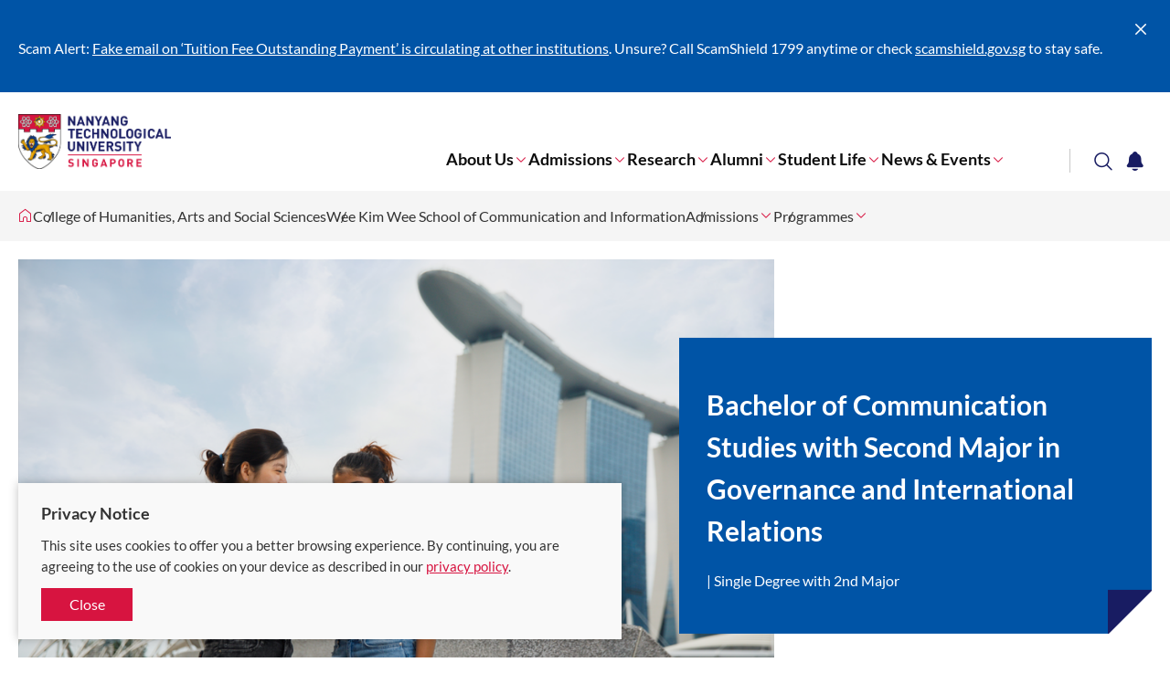

--- FILE ---
content_type: text/html; charset=utf-8
request_url: https://www.ntu.edu.sg/wkwsci/admissions/programmes/undergraduate-programmes/detail/bachelor-of-communication-studies-with-second-major-in-governance-and-international-relations
body_size: 9497
content:
 <!DOCTYPE html> <html class='no-js' lang='en'> <head> <meta charset="utf-8"><script type="text/html" id="sf-tracking-consent-manager">
	<!--<div class="consent-container" id="tracking-consent-dialog">
    <div class="consent-text-container">
        <strong>&ltDialog title goes here&gt</strong>
        <p>&ltDialog description or question goes here&gt</p>
    </div>
    <div class="consent-button-container">
        <button class="btn btn--red consent-accept" id="tracking-consent-dialog-accept" type="button" onclick="TrackingConsentManager.updateUserConsent(true)">I accept</button>
        <!--<button class="btn btn--stroke consent-reject" id="tracking-consent-dialog-reject" type="button" onclick="TrackingConsentManager.updateUserConsent(false)">I refuse</button>
    </div>
</div>-->

<div class="consent-container" id="tracking-consent-dialog">
    <div class="consent-text-container">
        <strong>
            Privacy Notice
        </strong>
        <p>This site uses cookies to offer you a better browsing experience. By continuing, you are agreeing to the use of cookies on your device as described in our <a href="/footer/ntu-privacy-statement" target="_blank">privacy policy</a>.</p>
    </div>
    <div class="consent-button-container">
        <button class="btn btn--red consent-accept" id="tracking-consent-dialog-accept" type="button" onclick="TrackingConsentManager.updateUserConsent(true)">Close</button>
        <!--<button class="btn btn--stroke consent-reject" id="tracking-consent-dialog-reject" type="button" onclick="TrackingConsentManager.updateUserConsent(false)">I refuse</button>-->
    </div>
</div>
</script><script type="text/javascript" src="/WebResource.axd?d=DzHrpQl5URXarFHAtrmzFh-kK052iwJ80m5KSLpHNuEJE1OGza3LTWWJZDhEI6gLOEewcLbP-bPaY1EFnJ-Bhey12suEmUFhJq6SDp-kL6Cso_mLhiwuXZ0tTTm1ZmNsA_cHavEgxLflonVUIzRznruteZ-v1tTyxpm_3vPtAzDXU5f7H8Umw_P1YJsnmHXA0&amp;t=639011188680000000">

</script> <meta http-equiv="X-UA-Compatible" content="IE=edge"> <meta name="viewport" content="width=device-width, initial-scale=1.0">  <link href="/ResourcePackages/NTU/assets/fonts/icomoon.ttf?pek60p" as="font" crossorigin="anonymous"> <title>
	Bachelor of Communication Studies with Second Major in Governance and International Relations | Wee Kim Wee School of Communication and Information | NTU Singapore
</title> <meta name="theme-color" content="#d71440"> <meta name="robots" content="follow"> <style type="text/css">
        .container {
            position: relative;
            max-width: 1440px;
        }

        .breadcrumbs, .notification, .site-search, .mega-menu {
            visibility: hidden;
        }

        .mega-menu {
            background: #fff;
            box-shadow: 0 0 20px 0 rgba(0,0,0,.15);
            height: 100vh;
            max-width: 768px;
            position: fixed;
            right: 0;
            top: 0;
            -webkit-transform: translateX(100%);
            transform: translateX(100%);
            -webkit-transition: -webkit-transform .3s cubic-bezier(.75,0,0,.75);
            transition: -webkit-transform .3s cubic-bezier(.75,0,0,.75);
            transition: transform .3s cubic-bezier(.75,0,0,.75);
            transition: transform .3s cubic-bezier(.75,0,0,.75),-webkit-transform .3s cubic-bezier(.75,0,0,.75);
            width: 100%;
            z-index: 1001
        }

            .mega-menu.opened {
                -webkit-transform: translateX(0);
                transform: translateX(0)
            }

            .mega-menu .btn-close {
                border: 0;
                background: none;
                color: #fff;
                font-size: 2.5em;
                outline: 0;
                position: absolute;
                right: 20px;
                top: 20px;
                -webkit-transition: color .3s cubic-bezier(.75,0,0,.75);
                transition: color .3s cubic-bezier(.75,0,0,.75);
                z-index: 1
            }
    </style> <link rel="stylesheet" href="/ResourcePackages/NTU/assets/styles/main.css?v=9"> <link href="/ResourcePackages/NTU/assets/images/favicon.png" rel="shortcut icon" type="image/x-icon"> <link href="/ResourcePackages/NTU/assets/images/favicon.png" rel="icon" type="image/x-icon"> <!-- Google Tag Manager --> <script>
(function(w,d,s,l,i){w[l]=w[l]||[];w[l].push({'gtm.start':
    new Date().getTime(),event:'gtm.js'});var f=d.getElementsByTagName(s)[0],
    j=d.createElement(s),dl=l!='dataLayer'?'&l='+l:'';j.async=true;j.src=
    'https://www.googletagmanager.com/gtm.js?id='+i+dl;f.parentNode.insertBefore(j,f);
    })(window,document,'script','dataLayer','GTM-WHB582W');</script> <!-- End Google Tag Manager --> <!-- ShareThis script --> <script type='text/javascript' src='https://platform-api.sharethis.com/js/sharethis.js#property=645dd50e522c900019fc1334&product=inline-share-buttons' async='async'></script> <!-- End ShareThis script --> <meta property="og:title" content="Bachelor of Communication Studies with Second Major in Governance and International Relations" /><meta property="og:description" content="Bachelor of Communication Studies with Second Major in Governance and International Relations (CSGR) at WKWSCI, NTU. Combine communication skills with governance and global affairs knowledge." /><meta property="og:type" content="website" /><meta property="og:url" content="https://www.ntu.edu.sg/education/undergraduate-programme/bachelor-of-communication-studies-with-second-major-in-governance-and-international-relations" /><meta property="og:site_name" content="Wee Kim Wee School of Communication and Information" /><style type="text/css" media="all">/* For class for showing side navigation in mobile*/
@media only screen and (max-width: 767px) {
    .secondaryNavigationMobile {
        display: flex !important;
    }
    .detail-aside .secondary-nav {
        display: block !important;
    }
}
}
.site-footer-revamp {
  margin-bottom: -15px;
  bottom: 0 !important;
}</style><style type="text/css" media="all">.carousel-banner.removeShading .carousel-banner__img:before,
.carousel-banner-type2.removeShading .carousel-banner-type2__img:before
{
    background: none !important;
}</style><style type="text/css" media="all">@media only screen and (min-width: 1024px) {
    .site-header-revamp__controls {
        margin-right: initial;
    }
}
.site-header-revamp__controls button {
    padding: 0.2rem 0.36rem;
}

@media only screen and (min-width: 1024px) {
    .site-header-revamp__nav {
        margin: 0 10rem 0 0;
    }
}



@media only screen and (min-width: 1024px) {
    .site-header-revamp__navigation {
        padding-inline-end: 0px;
    }
}</style><link rel="canonical" href="https://www.ntu.edu.sg/education/undergraduate-programme/bachelor-of-communication-studies-with-second-major-in-governance-and-international-relations" /><meta property="og:image" content="https://www.ntu.edu.sg/images/default-source/default-album/ntu-thehive-775x465.jpg" /><meta name="description" content="Bachelor of Communication Studies with Second Major in Governance and International Relations (CSGR) at WKWSCI, NTU. Combine communication skills with governance and global affairs knowledge." /></head> <body> <!-- Google Tag Manager (noscript) --> <noscript> <iframe src="https://www.googletagmanager.com/ns.html?id=GTM-WHB582W"
                height="0" width="0" style="display:none;visibility:hidden"></iframe> </noscript> <!-- End Google Tag Manager (noscript) -->  

    <div class="notification" data-token="8/25/2025 5:34:20 AM" style="display: none;">
        <div class="container">
            <div class="notification__ui">
                <button type="button"><span class="sr-only">Close</span><span class="icon icon-cross"></span></button>
            </div>
            <div class="notification__content">
                    <div class="notification__item">
                        <p>Scam Alert: <a target="_blank" href="/announcements/it-security/public-advisory-tuition-fee-payment-scam">Fake email on ‘Tuition Fee Outstanding Payment’ is circulating at other institutions</a>. Unsure?&nbsp;Call ScamShield 1799 anytime or check <a id="menur9cj" href="http://scamshield.gov.sg" rel="noreferrer noopener" target="_blank" title="http://scamshield.gov.sg/" data-sf-ec-immutable=""><span style="text-decoration: underline"></span></a><a id="menur9cl" href="http://scamshield.gov.sg" rel="noreferrer noopener" target="_blank" title="http://scamshield.gov.sg/" data-sf-ec-immutable="">scamshield.gov.sg</a> to stay safe.<a href="/life-at-ntu/internet-account-and-policy#Content_C060_Col00" target="_blank"></a></p>
                    </div>
            </div>
        </div>
    </div>


 <header class="site-header-revamp loading"> <div class="site-header-revamp__body"> <div class="container"> <div class="site-header-revamp__left"> <a class="site-header-revamp__logo" href="/" title="Nanyang Technological University"> <picture> <source media="(max-width: 1023px)" srcset="/ResourcePackages/NTU/assets/images/NTU_Logo.png"> <source srcset="/ResourcePackages/NTU/assets/images/NTU_Logo.png"> <img src="/ResourcePackages/NTU/assets/images/NTU_Logo.png" alt="NTU Logo"> </picture> </a> </div> <div class="site-header-revamp__right"> <div class="site-header-revamp__controls"> <button class="btn-notification" type="button"><span class="sr-only">Toggle notification</span><span class="icon icon-bell"></span></button> <button class="btn-search" type="button"><span class="sr-only">Toggle search</span><span class="icon icon-glass"></span></button> <button class="btn-menu-toggle" type="button"><span class="sr-only">Toggle menu</span><span class="line"></span><span class="line"></span><span class="line"></span></button> </div> <div class="site-header-revamp__navigation"> 

<div class="site-header-revamp__nav">
    <nav class="site-nav" aria-label="Site Navigation">
        <ul class="site-nav__lvl1">
            <li class="site-nav__lvl1__item has-child">
                <a href="/wkwsci/about-us" target="_self">About Us</a><i class="icon icon-angle-down"></i>
                <div class="site-nav__megamenu">
                    <div>
                        <div class="site-nav__lvl2-back desktop-only">
                            <button type="button"><span class="icon icon-angle-left"></span><span>Back</span></button>
                        </div>
                        <div class="site-nav__lvl2-back no-desktop">
                            <button type="button"><span class="icon icon-angle-left"></span><span>Back</span></button>
                            <div>About Us</div>
                        </div>
                        <ul class="site-nav__lvl2">
        <li class="site-nav__lvl2__item">
                <a href="/wkwsci/about-us/chair&#39;s-message" target="_self"><span>Chair&#39;s Message</span></a>
        </li>
        <li class="site-nav__lvl2__item">
                <a href="/wkwsci/about-us/our-people" target="_self"><span>Our People</span></a>
        </li>
        <li class="site-nav__lvl2__item">
                <a href="/wkwsci/about-us/our-research-students" target="_self"><span>Our Research Students</span></a>
        </li>
        <li class="site-nav__lvl2__item">
                <a href="/wkwsci/about-us/our-history" target="_self"><span>Our History</span></a>
        </li>
        <li class="site-nav__lvl2__item">
                <a href="/wkwsci/about-us/our-facilities" target="_self"><span>Our Facilities</span></a>
        </li>
        <li class="site-nav__lvl2__item">
                <a href="/wkwsci/about-us/giving" target="_self"><span>Giving</span></a>
        </li>
        <li class="site-nav__lvl2__item">
                <a href="/wkwsci/about-us/careers---wkwsci" target="_self"><span>Careers @ WKWSCI</span></a>
        </li>
        <li class="site-nav__lvl2__item">
                <a href="/wkwsci/about-us/contact-us" target="_self"><span>Contact Us</span></a>
        </li>
                        </ul>
                    </div>
                </div>
            </li>
            <li class="site-nav__lvl1__item has-child">
                <a href="/wkwsci/admissions" target="_self">Admissions</a><i class="icon icon-angle-down"></i>
                <div class="site-nav__megamenu">
                    <div>
                        <div class="site-nav__lvl2-back desktop-only">
                            <button type="button"><span class="icon icon-angle-left"></span><span>Back</span></button>
                        </div>
                        <div class="site-nav__lvl2-back no-desktop">
                            <button type="button"><span class="icon icon-angle-left"></span><span>Back</span></button>
                            <div>Admissions</div>
                        </div>
                        <ul class="site-nav__lvl2">
        <li class="site-nav__lvl2__item">
                <a href="/wkwsci/admissions/programmes" target="_self"><span>Programmes</span></a>
        </li>
        <li class="site-nav__lvl2__item">
                <a href="/wkwsci/admissions/undergraduate-programmes" target="_self"><span>Undergraduate Programmes</span></a>
        </li>
        <li class="site-nav__lvl2__item">
                <a href="/wkwsci/admissions/graduate-programmes" target="_self"><span>Graduate Programmes</span></a>
        </li>
        <li class="site-nav__lvl2__item">
                <a href="/wkwsci/admissions/international-standing" target="_self"><span>International Standing</span></a>
        </li>
        <li class="site-nav__lvl2__item">
                <a href="/wkwsci/admissions/experiential-learning" target="_self"><span>Experiential Learning</span></a>
        </li>
        <li class="site-nav__lvl2__item">
                <a href="/wkwsci/admissions/student-exchange" target="_self"><span>Exchange</span></a>
        </li>
        <li class="site-nav__lvl2__item">
                <a href="/wkwsci/admissions/career-prospects" target="_self"><span>Career Prospects</span></a>
        </li>
        <li class="site-nav__lvl2__item">
                <a href="/wkwsci/admissions/industry-links-partnerships" target="_self"><span>Industry Links &amp; Partnerships</span></a>
        </li>
        <li class="site-nav__lvl2__item">
                <a href="/wkwsci/admissions/awards" target="_self"><span>Awards</span></a>
        </li>
        <li class="site-nav__lvl2__item">
                <a href="/wkwsci/admissions/useful-links" target="_self"><span>Useful Links (Current Students)</span></a>
        </li>
                        </ul>
                    </div>
                </div>
            </li>
            <li class="site-nav__lvl1__item has-child">
                <a href="/wkwsci/research" target="_self">Research</a><i class="icon icon-angle-down"></i>
                <div class="site-nav__megamenu">
                    <div>
                        <div class="site-nav__lvl2-back desktop-only">
                            <button type="button"><span class="icon icon-angle-left"></span><span>Back</span></button>
                        </div>
                        <div class="site-nav__lvl2-back no-desktop">
                            <button type="button"><span class="icon icon-angle-left"></span><span>Back</span></button>
                            <div>Research</div>
                        </div>
                        <ul class="site-nav__lvl2">
        <li class="site-nav__lvl2__item">
                <a href="/wkwsci/research/institutes-centres" target="_self"><span>Institutes &amp; Centres</span></a>
        </li>
        <li class="site-nav__lvl2__item">
                <a href="/wkwsci/research/research-capabilities" target="_self"><span>Research Grants</span></a>
        </li>
        <li class="site-nav__lvl2__item">
                <a href="/wkwsci/research/ai-research" target="_self"><span>AI Research</span></a>
        </li>
        <li class="site-nav__lvl2__item">
                <a href="/wkwsci/research/visitingresearchstudents" target="_self"><span>Visiting Research Students (Post-Graduate)</span></a>
        </li>
        <li class="site-nav__lvl2__item">
                <a href="/wkwsci/research/visiting-professorship-and-scholar-opportunities" target="_self"><span>Visiting Professorship, Scholar and Postdoctoral Fellow Opportunities</span></a>
        </li>
                        </ul>
                    </div>
                </div>
            </li>
            <li class="site-nav__lvl1__item has-child">
                <a href="/wkwsci/alumni" target="_self">Alumni</a><i class="icon icon-angle-down"></i>
                <div class="site-nav__megamenu">
                    <div>
                        <div class="site-nav__lvl2-back desktop-only">
                            <button type="button"><span class="icon icon-angle-left"></span><span>Back</span></button>
                        </div>
                        <div class="site-nav__lvl2-back no-desktop">
                            <button type="button"><span class="icon icon-angle-left"></span><span>Back</span></button>
                            <div>Alumni</div>
                        </div>
                        <ul class="site-nav__lvl2">
        <li class="site-nav__lvl2__item">
                <a href="/wkwsci/alumni/get-involved" target="_self"><span>Get Involved</span></a>
        </li>
        <li class="site-nav__lvl2__item">
                <a href="/wkwsci/alumni/advisory-board" target="_self"><span>WKWSCI Advisory Board</span></a>
        </li>
        <li class="site-nav__lvl2__item">
                <a href="/wkwsci/alumni/wkwsci-aa" target="_self"><span>WKWSCI Alumni Association</span></a>
        </li>
        <li class="site-nav__lvl2__item">
                <a href="/wkwsci/alumni/wkwsci-alumni-awards" target="_self"><span>WKWSCI Alumni Awards</span></a>
        </li>
        <li class="site-nav__lvl2__item">
                <a href="/wkwsci/alumni/where-are-wee-now" target="_self"><span>#WhereAreWeeNow</span></a>
        </li>
                        </ul>
                    </div>
                </div>
            </li>
            <li class="site-nav__lvl1__item has-child">
                <a href="/wkwsci/student-life" target="_self">Student Life</a><i class="icon icon-angle-down"></i>
                <div class="site-nav__megamenu">
                    <div>
                        <div class="site-nav__lvl2-back desktop-only">
                            <button type="button"><span class="icon icon-angle-left"></span><span>Back</span></button>
                        </div>
                        <div class="site-nav__lvl2-back no-desktop">
                            <button type="button"><span class="icon icon-angle-left"></span><span>Back</span></button>
                            <div>Student Life</div>
                        </div>
                        <ul class="site-nav__lvl2">
        <li class="site-nav__lvl2__item">
                <a href="/wkwsci/student-life/student-organisations" target="_self"><span>Student Organisations</span></a>
        </li>
        <li class="site-nav__lvl2__item">
                <a href="/wkwsci/student-life/student-support" target="_self"><span>Student Support</span></a>
        </li>
        <li class="site-nav__lvl2__item">
                <a href="/wkwsci/student-life/international-students" target="_self"><span>International Students</span></a>
        </li>
        <li class="site-nav__lvl2__item">
                <a href="/wkwsci/student-life/little-red-dot" target="_self"><span>Our Little Red Dot</span></a>
        </li>
                        </ul>
                    </div>
                </div>
            </li>
            <li class="site-nav__lvl1__item has-child">
                <a href="/wkwsci/news-events" target="_self">News &amp; Events</a><i class="icon icon-angle-down"></i>
                <div class="site-nav__megamenu">
                    <div>
                        <div class="site-nav__lvl2-back desktop-only">
                            <button type="button"><span class="icon icon-angle-left"></span><span>Back</span></button>
                        </div>
                        <div class="site-nav__lvl2-back no-desktop">
                            <button type="button"><span class="icon icon-angle-left"></span><span>Back</span></button>
                            <div>News &amp; Events</div>
                        </div>
                        <ul class="site-nav__lvl2">
        <li class="site-nav__lvl2__item">
                <a href="/wkwsci/news-events/news" target="_self"><span>News</span></a>
        </li>
        <li class="site-nav__lvl2__item">
                <a href="/wkwsci/news-events/events" target="_self"><span>Events</span></a>
        </li>
                        </ul>
                    </div>
                </div>
            </li>
        </ul>
    </nav>
</div>








 
<div class="site-header-revamp__profiles">
    <nav class="profile-selector" aria-label="Profile navigation">
        <ul>


        </ul>
    </nav>
</div> </div> </div> </div> <div class="site-header-revamp__bottom"> 
<div class="site-search">
    <div class="site-search__body">
        <form class="site-search__form" action="/search-results" target="_blank"
              data-autosuggestion="/api/suggestions/get?siteWideIndex=site-wide&programmesIndex=programmes&researchIndex=research&siteWideFields=PageTags,Title,MetaDescription,Standfirst,Summary,Overview,Content,ProfileTitle&programmeFields=Title&researchFields=Title">
            <input class="site-search__input" id="siteSearch" type="text" placeholder="What are you looking for?" name="q">
            <button class="btn btn--red btn-submit" type="submit">Search</button>
        </form>
        <div class="site-search__content"></div>
    </div>
</div>
<script id="siteSearchSuggestion" type="text/x-dot-template">

    <div class="site-search__suggestions">
        <h4 class="suggestions-title">Search for</h4>
        <ul>
            {{? it.autocomplete.length}}
            {{~ it.autocomplete :item}}
            <li><a href="/search-results?q={{=item.value}}"><span class="icon icon-glass"></span><span class="label">{{=item.name}}</span></a></li>{{~}}
            {{??}}
            <li>
                <p>No match. Please try another keyword.</p>
            </li>{{?}}
        </ul>
    </div>
    <div class="site-search__results-wrapper">
        <div class="site-search__results">
            <div class="row">
                <div class="results__section col-md-6 col-sm-6 match-height">
                    <div class="results__section-header">
                        <h4 class="results-title">Programmes</h4>
                    </div>
                    <ul class="results-list">
                        {{? it.programmes.length}}
                        {{~ it.programmes :item}}
                        <li><a href="{{= item.url }}" target="_blank">{{= item.name}}</a></li>{{~}}
                        {{??}}
                        <li>
                            <p>No related programme.</p>
                        </li>{{?}}
                    </ul>
                </div>
                <div class="results__section col-md-6 col-sm-6 match-height">
                    <div class="results__section-header">
                        <h4 class="results-title">Research</h4>
                    </div>
                    <ul class="results-list">
                        {{? it.research.length}}
                        {{~ it.research :item}}
                        <li><a href="{{= item.url }}" target="_blank">{{= item.name}}</a></li>{{~}}
                        {{??}}
                        <li>
                            <p>No related research.</p>
                        </li>{{?}}
                    </ul>
                </div>
            </div>
        </div>
    </div>
    <div class="site-search__footer">
        <a class="btn btn--stroke btn--red" href="/search-results?q={{= it.term}}">Show me more results &gt;</a>
    </div>
</script> </div> </div> </header> 


<nav class="breadcrumbs-with-dropdown loading" aria-label="Breadcrumb">
    <div class="container">
        <ul class="breadcrumbs-lvl1">
                <li tabindex="0">
                    <a href="https://www.ntu.edu.sg" title="Corporate NTU">
                        <span class="sr-only label">Corporate NTU</span>
                        <span class="icon icon-home"></span>
                    </a>
                </li>
                            <li tabindex="0">
                                <a href="https://www.ntu.edu.sg/hass">College of Humanities, Arts and Social Sciences</a>
                            </li>
                            <li tabindex="0">
                                <a href="https://www.ntu.edu.sg/wkwsci">Wee Kim Wee School of Communication and Information</a>
                            </li>
                            <li tabindex="0">
                                <a href="/wkwsci/admissions">Admissions</a>
                                    <span class="icon icon-angle-down"></span>
                                    <ul class="breadcrumbs-lvl2">
                                                    <li tabindex="0"><a href="/wkwsci/admissions">Admissions</a><span class="icon icon-angle-up"></span></li>
                                                    <li tabindex="0"><a href="/wkwsci/about-us">About Us</a></li>
                                                    <li tabindex="0"><a href="/wkwsci/research">Research</a></li>
                                                    <li tabindex="0"><a href="/wkwsci/alumni">Alumni</a></li>
                                                    <li tabindex="0"><a href="/wkwsci/student-life">Student Life</a></li>
                                                    <li tabindex="0"><a href="/wkwsci/news-events">News &amp; Events</a></li>
                                    </ul>
                            </li>
                            <li tabindex="0">
                                <a href="/wkwsci/admissions/programmes">Programmes</a>
                                    <span class="icon icon-angle-down"></span>
                                    <ul class="breadcrumbs-lvl2">
                                                    <li tabindex="0"><a href="/wkwsci/admissions/programmes">Programmes</a><span class="icon icon-angle-up"></span></li>
                                                    <li tabindex="0"><a href="/wkwsci/admissions/undergraduate-programmes">Undergraduate Programmes</a></li>
                                                    <li tabindex="0"><a href="/wkwsci/admissions/graduate-programmes">Graduate Programmes</a></li>
                                                    <li tabindex="0"><a href="/wkwsci/admissions/international-standing">International Standing</a></li>
                                                    <li tabindex="0"><a href="/wkwsci/admissions/experiential-learning">Experiential Learning</a></li>
                                                    <li tabindex="0"><a href="/wkwsci/admissions/student-exchange">Exchange</a></li>
                                                    <li tabindex="0"><a href="/wkwsci/admissions/career-prospects">Career Prospects</a></li>
                                                    <li tabindex="0"><a href="/wkwsci/admissions/industry-links-partnerships">Industry Links &amp; Partnerships</a></li>
                                                    <li tabindex="0"><a href="/wkwsci/admissions/awards">Awards</a></li>
                                                    <li tabindex="0"><a href="/wkwsci/admissions/useful-links">Useful Links (Current Students)</a></li>
                                    </ul>
                            </li>
        </ul>
    </div>
</nav> <div class="main-content" id="top"> 
<div id="Content_TB03592D9001_Col00" class="sf_colsIn inner-layout" data-placeholder-label="Content" data-sf-element="InnerLayoutContent"><section class="eyd-section">
    <div id="Content_C001_Col00" class="sf_colsIn container" daata-sf-element="ContainerLandingSingle" data-placeholder-label="Container Landing Single">


<script type="application/ld+json">
    {
      "@context": "https://schema.org",
      "@type": "Course",
      "name": "Bachelor of Communication Studies with Second Major in Governance and International Relations",
      "description": "Bachelor of Communication Studies with Second Major in Governance and International Relations (CSGR) at WKWSCI, NTU. Combine communication skills with governance and global affairs knowledge.",
      "provider": {
        "@type": "Organization",
        "name": "Wee Kim Wee School of Communication and Information (WKWSCI)",
        "sameAs": "/wkwsci"
      }
    }
</script>

<div class="programme-detail">
    <div class="detail-header">
        <header class="detail-header__header">
                    <div class="detail-header__img">
                        <img class="lazyload" src="/ResourcePackages/NTU/assets/images/white-dot.jpg" data-src="/images/librariesprovider143/default-album/admissions/programmes/csgr.png?sfvrsn=b57edda8_0" alt="CSGR" />
                    </div>

            <div class="detail-header__info">
                <h1 class="detail-header__title">Bachelor of Communication Studies with Second Major in Governance and International Relations</h1>
                        <p class="detail-header__type">Single Degree with 2nd Major</p>
            </div>
        </header>
        <div class="detail-header__summary-group">
            <div class="row">
                <div class="col-lg-8 col-md-9 col-sm-12">
                    <div class="detail-header__summary">
                            <div class="summary-item summary-schools">
                                <p class="summary-title">
                                    <span class="icon icon-location"></span>
                                    <span class="sr-only">Provided by</span>
                                </p>
                                <ul>
                                        <li><a href="/wkwsci">Wee Kim Wee School of Communication and Information (WKWSCI)</a></li>
                                </ul>
                            </div>
                                                        <div class="summary-item summary-duration">
                                    <p class="summary-title">
                                        <span class="icon icon-clock"></span>
                                        <span class="label">Programme Type</span>
                                    </p>
                                    <p class="summary-text">Full-time</p>
                                </div>
                                            </div>
                </div>
                <div class="col-md-3 col-sm-12">
                    <div class="detail-header__ctas">
                            <a class="btn btn--large btn--blue btn--block" href="/forms/enquiry-form" target="_blank">Enquire here</a>
                                                    <a class="btn btn--large btn--red btn--block" href="https://www.ntu.edu.sg/admissions/undergraduate/admission-guide" target="_blank">Apply now</a>
                                                    <nav class="nav-dropdown">
                                <button class="nav-dropdown__button" type="button"><span class="label">Download brochure</span><span class="icon icon-angle-down"></span></button>
                                <ul>
                                        <li>
                                            <a href="/docs/librariesprovider143/undergraduate/wkwsci_ug-brochure-2025.pdf?sfvrsn=2d9c65b2_3" target="_blank"><span class="icon icon-download"></span><span class="name">WKWSCI_UG Brochure 2025</span></a>
                                        </li>
                                </ul>
                            </nav>
                    </div>
                </div>
            </div>
        </div>        
    </div>
</div><div class="row" data-sf-element="Row">
    <div id="Content_C003_Col00" class="sf_colsIn col-md-9 col-sm-12" data-sf-element="Column 1" data-placeholder-label="Column 1">
<article class="programme-detail__details" >
    <div >
        <div class="programme-detail__desc"><div><div><p>Ranked 1st in Asia and 4th in the World for Communication &amp; Media Studies, the Wee Kim Wee School of Communication and Information (WKWSCI) offers a comprehensive and hands-on Communication Studies experience for aspiring media professionals.</p></div></div></div> 
    </div>
    <div class="rte" >
        <p data-start="140" data-end="554">Our Bachelor of Communication Studies with Second Major in Governance and International Relations (Honours) programme gives you the flexibility to focus on one or more areas, including Strategic Communication, Broadcast Media &amp; Cinema Studies, Data Science and Media Studies, or Journalism and Media Policies. The curriculum combines traditional and new media courses, providing a strong foundation while preparing you for the rapidly evolving media landscape.</p><p data-start="556" data-end="872">At WKWSCI, learning goes beyond the classroom. With state-of-the-art facilities, industry placements, and overseas opportunities, you gain real-world experience that mirrors the demands of professional media environments.<br><a href="https://www.ntu.edu.sg/wkwsci/admissions/experiential-learning" rel="noopener" data-end="870" data-start="811" data-sf-ec-immutable="">Discover our Experiential Learning opportunities here!</a></p><p data-start="556" data-end="872">The programme equips you with skills for a&nbsp;wide range of careers—from strategic planning, advertising, and analytics to journalism, media production, and public relations. Even outside the communications field, your versatile skillset gives you a&nbsp;competitive edge across industries.</p><p data-start="1168" data-end="1368">Graduates leave WKWSCI ready to make an impact in creative, journalistic, research, and professional fields worldwide, armed with a qualification that opens doors to limitless opportunities.</p>
    </div>
        <div class="accordion-item" id="unique" data-sf-element="accordion" data-placeholder-label="Unique Features">
            <!-- Widget: Rich Text Editor / Content Block-->
            <div class="rte" >
                <p><strong>Bachelor of Communication Studies with Second Major in </strong><strong>Governance and International Relations</strong></p><p>The CSGR programme is a distinctive offering at WKWSCI, available only at the point of admission. It allows you to experience the full Communication Studies curriculum while pursuing your interest in Governance and International Relations.</p><p data-start="518" data-end="997">As a CSGR student, you will take selected courses from the School of Social Sciences as part of your Broadening and Deepening Electives, fulfilling the requirements for your Second Major. This unique combination equips you with strong communication skills alongside insights into governance, policy, and global affairs, preparing you for versatile careers in public policy, diplomacy, international organisations, corporate strategy, and media sectors.</p><p data-start="480" data-end="887"></p>
            </div>
            <!-- End Widget: Rich Text Editor / Content Block-->
        </div>

        <div class="accordion-item" id="admission" data-sf-element="accordion" data-placeholder-label="Admission Requirements">
            <!-- Widget: Rich Text Editor / Content Block-->
            <div class="rte" >
                <p><strong>Singapore-Cambridge GCE ‘A’ Level&nbsp;</strong></p><p>If you are applying using the Singapore-Cambridge GCE 'A' level Examination in the English medium, you need to obtain the following:&nbsp;</p><ul><li>H1 level pass in Mathematics or O’ level/equivalent pass in Additional Mathematics&nbsp;</li><li>B grade in General Paper (GP) / Knowledge &amp; Inquiry (KI)&nbsp;</li><li>At least two passes in subjects at H2 level&nbsp;</li></ul><p><strong>Diploma awarded by a Polytechnic or equivalent institution in Singapore&nbsp;</strong></p><p>You may apply&nbsp;under&nbsp;this category if you are presenting a diploma from&nbsp;</p><ul><li>One of the five local polytechnics in Singapore namely: &nbsp;&nbsp;</li></ul><ul style="margin-left: 30px"><li>Nanyang Polytechnic&nbsp;</li><li>Ngee Ann Polytechnic&nbsp;</li><li>Republic Polytechnic&nbsp;</li><li>Singapore Polytechnic&nbsp;</li><li>Temasek Polytechnic</li></ul><div><ul><li>Nanyang Academy of Fine Arts (NAFA)&nbsp;</li><li>LASALLE College of the Arts&nbsp;</li><li>BCA Academy&nbsp;</li><li>National Institute of Early Childhood Development&nbsp;</li><li>Institute of Technical Education (Work-Study Diploma [WSDip])&nbsp;</li><li>Singapore Sports School – Auckland University of Technology (Diploma in Sports Management &amp; Exercise Science only)&nbsp;</li></ul><p><strong>International Baccalaureate Diploma&nbsp;</strong></p><ul><li>Mathematics at Standard Level&nbsp;&nbsp;</li><li>Good grade in English at Standard Level&nbsp;</li></ul><p><strong>NUS High School Diploma&nbsp;</strong></p><ul><li>Major&nbsp;CAP of&nbsp;2.0 in Mathematics&nbsp;</li><li>Good Overall CAP in English Language&nbsp;</li></ul><p><strong>International and Other Qualifications&nbsp;</strong></p><ul><li>Additional Mathematics&nbsp;at Junior High School Level</li><li>Good grade in General Paper/English&nbsp;at Senior High School Level&nbsp;</li></ul><div>&nbsp;</div></div><div><p>For more information on&nbsp;other&nbsp;admission&nbsp;types, please visit&nbsp;<a target="_blank" href="/admissions/undergraduate">NTU Undergraduate Admission.</a>&nbsp;</p></div>
            </div>
            <!-- End Widget: Rich Text Editor / Content Block-->
        </div>
                    
        <div class="accordion-item" id="course" data-sf-element="accordion" data-placeholder-label="Course Exemptions">
            <!-- Widget: Rich Text Editor / Content Block-->
            <div class="rte" >
                <p>All polytechnic diploma holders from the five local polytechnics listed below are eligible for exemptions of up to 12 Academic Units (AUs).</p><ul><li>Nanyang Polytechnic</li><li>Ngee Ann Polytechnic</li><li>Republic Polytechnic</li><li>Singapore Polytechnic&nbsp;</li><li>Temasek Polytechnic</li></ul><p>Exemptions are only given for non-communication courses under the Broadening and Deepening Electives category. All exempted courses do not carry any grades and will not be included in the computation of cGPA.</p><p>This is an opt-in exercise and all eligible students will receive further instructions closer to the start of their first semester.<br><br>Students who wish to be granted exemption for the PPGA courses, please refer to PPGA for more information. All eligible students will receive instructions on this closer to the start of their first semester. The exemption is done on a case-by-case review, subjected to PPGA's approval.</p>
            </div>
            <!-- End Widget: Rich Text Editor / Content Block-->
        </div>

        <div class="accordion-item" id="programme" data-sf-element="accordion" data-placeholder-label="Programme Structure &amp; Duration">
            <!-- Widget: Rich Text Editor / Content Block-->
            <div class="rte" >
                <p><strong>Year 1: Foundation Courses&nbsp;</strong><br>In the first year, students will take core courses and electives of their choice. By receiving an interdisciplinary education, you will be equipped with the fundamentals of theoretical knowledge and practices to prepare you for your further progression.&nbsp;&nbsp;</p><p><strong>Year 2: Choose a Specialisation &amp; Overseas Exchange Opportunities&nbsp;</strong><br>In Year 2, students can choose to take electives in areas of study of their choice, with the option of going aboard as part of a semester-long exchange programme.</p><p><strong>Year 3: Electives &amp; Professional Internship (PI)&nbsp;</strong><br>When students return in Year 3, they will continue with electives. In semester 2, all students will embark on a 22-week Professional Internship where you will gain first-hand insights to the industry and build up a personal network of contacts prior to graduating.</p><p><strong>Year 4: Electives &amp; Final-Year Project (FYP)&nbsp;</strong><br>Final-year students embark on their capstone projects. Many of the projects will achieve a reach wider than just the school, receiving national and international accolades.</p>
            </div>
            <!-- End Widget: Rich Text Editor / Content Block-->
        </div>

        <div class="accordion-item" id="curriculum" data-sf-element="accordion" data-placeholder-label="Curriculum">
            <!-- Widget: Rich Text Editor / Content Block-->
            <div class="rte" >
                <div><div><p>Students are required to complete a total of 127 AUs during their entire candidature period. The AU requirements of the various Course Types are as follows:&nbsp;</p><p>&nbsp;</p><p><em><strong>CSGR Students Admitted from AY 25-26</strong></em></p><table><tbody><tr><th data-role="resizable" colspan="2">Major Requirements</th><th data-role="resizable" colspan="3">Interdisciplinary Collaborative Core (ICC)</th><th data-role="resizable" colspan="2">Broadening and Deepening Electives</th><th>Total AUs</th></tr><tr><td>Core</td><td>Prescribed Electives</td><td>Common Core</td><td>Professional Series</td><td>Care, Serve, Learn (CSL)</td><td>PPGA Electives</td><td>Other Electives</td><td>&nbsp;</td></tr><tr><td>20</td><td>41</td><td>14</td><td>18</td><td>3</td><td>26</td><td>5</td><td>127</td></tr></tbody></table><p>&nbsp;</p><p><em><strong>CSGR Students Admitted between AY 22-23 and AY 24-25</strong></em></p></div><div><table><colgroup><col><col><col><col><col><col><col></colgroup>
 <thead><tr><th colspan="2" data-role="resizable" style="text-align: center">Major Requirements</th><th colspan="2" data-role="resizable" style="text-align: center">Interdisciplinary Collaborative Core (ICC)</th><th colspan="2" data-role="resizable" style="text-align: center">Broadening and Deepening Elective (BDE)</th><th style="text-align: center">Total AUs</th></tr></thead><tbody><tr><td style="text-align: center">Core</td><td style="text-align: center">Prescribed Electives</td><td style="text-align: center">Common Core</td><td style="text-align: center">Foundational Core</td><td style="text-align: center">PPGA Electives</td><td style="text-align: center">Other Electives</td></tr><tr><td style="text-align: center">20</td><td style="text-align: center">41</td><td style="text-align: center">17</td><td style="text-align: center">17</td><td style="text-align: center">26</td><td style="text-align: center">6</td><td style="text-align: center">127</td></tr></tbody></table><p><br></p><p>To meet the graduation requirement, students are also required to complete at least 69 Graded AUs from the 127 AUs requirements.</p></div></div><div><p>The detailed curriculum for Communication Studies&nbsp;with Second Major in Governance and International Relations can be found below:</p><p><a href="/docs/librariesprovider143/undergraduate/curriculum/csgr-curriculum-ay22-23-(caa-dec-2025).pdf?sfvrsn=1faefd5_1" target="_blank">CSGR Students Admitted between AY 22-23 and AY 24-25</a></p><p><a href="/docs/librariesprovider143/undergraduate/curriculum/csgr-curriculum-ay25-26-(dec-2025).pdf?sfvrsn=b161e16f_1" target="_blank">CSGR Students Admitted from AY 25-26</a></p></div><div><p>The undergraduate course listing can be found at this&nbsp;  <a href="/docs/librariesprovider143/undergraduate/wkwsci-ug-course-listing_as-of-nov-2025.pdf?sfvrsn=b2afd22b_1" target="_blank">link</a>.&nbsp;</p></div>
            </div>
            <!-- End Widget: Rich Text Editor / Content Block-->
        </div>

        <div class="accordion-item" id="career" data-sf-element="accordion" data-placeholder-label="Career Prospects">
            <!-- Widget: Rich Text Editor / Content Block-->
            <div class="rte" >
                <p data-start="207" data-end="367">Graduates from WKWSCI are highly sought after by leading organisations in Singapore and globally. Our alumni have built careers in diverse sectors, including:</p><ul data-start="369" data-end="1285"><li data-start="369" data-end="517"><p data-start="371" data-end="517"><strong data-start="371" data-end="418">Public Relations &amp; Corporate Communications</strong> – Roles such as PR managers, corporate communications specialists, and media relations officers.</p></li><li data-start="518" data-end="633"><p data-start="520" data-end="633"><strong data-start="520" data-end="547">Marketing &amp; Advertising</strong> – Positions like marketing executives, brand managers, and advertising consultants.</p></li><li data-start="634" data-end="735"><p data-start="636" data-end="735"><strong data-start="636" data-end="658">Media &amp; Journalism</strong> – Opportunities in journalism, broadcasting, and digital media production.</p></li><li data-start="736" data-end="881"><p data-start="738" data-end="881"><strong data-start="738" data-end="776">Communication Research &amp; Analytics</strong> – Careers in media research, audience insights, data analytics, and strategic communications research.</p></li><li data-start="882" data-end="1011"><p data-start="884" data-end="1011"><strong data-start="884" data-end="931">Event Management &amp; Strategic Communications</strong> – Roles in event planning, stakeholder engagement, and crisis communications.</p></li><li data-start="1012" data-end="1149"><p data-start="1014" data-end="1149"><strong data-start="1014" data-end="1060">Communication Strategy &amp; Governance (CSGR)</strong> – Positions in organisational strategy, internal communications, and governance roles.</p></li><li data-start="1150" data-end="1285"><p data-start="1152" data-end="1285"><strong data-start="1152" data-end="1197">Public Policy &amp; Government Affairs (PPGA)</strong> – Careers in policy advocacy, government relations, and public sector communications.</p></li></ul><p data-start="1287" data-end="1492">Even beyond the communications field, the versatile skill set developed at WKWSCI provides a competitive edge across industries. Our alumni network spans the globe, empowering changemakers worldwide.</p>
            </div>
            <!-- End Widget: Rich Text Editor / Content Block-->
        </div>


        <div class="accordion-item" id="additionaiInformation" data-sf-element="accordion" data-placeholder-label="Additional Information">
            <!-- Widget: Rich Text Editor / Content Block-->
            <div class="rte" >
                <p><strong>Academic Integrity</strong></p><p>The foundation of good academic work is honesty. Maintaining academic integrity upholds the standards of the University. The responsibility for maintaining integrity in all the activities of the academic community lies with the students as well as the faculty and the University. Academic dishonesty affects the University’s reputation and devalues the degrees offered.&nbsp;&nbsp;</p><p>Please refer to this&nbsp;<a href="/docs/default-source/undergraduate-admissions/wkwsci-academic-integrity---guidelines71281906-6c3d-43cc-a754-48516ef65767.pdf?Status=Master&amp;sfvrsn=ec0e2c91_6" title="WKWSCI Academic Integrity - Guidelines" data-sf-ec-document-immutable="true">list</a>&nbsp;for more information.</p><p><strong>FAQs</strong></p><p>Please refer to this&nbsp;  <a href="/docs/librariesprovider143/undergraduate/wkwsci-faqab9b5995-219c-4de5-9a76-1ed4086b5c33.pdf?sfvrsn=a185ff79_1" target="_blank">link</a>&nbsp;for a list of Frequently Asked Questions (FAQs).</p><p>&nbsp;</p>
            </div>
            <!-- End Widget: Rich Text Editor / Content Block-->
        </div>




        <section class="media-coverage">
            <h3 class="media-coverage__title h4">Related Programmes</h3>
            <div class="media-coverage__body">
                <ul class="media-coverage__list">
                        <li>
                            <a class="link link--icon link--arrow link--block" href="https://www.ntu.edu.sg/education/undergraduate-programme/bachelor-of-communication-studies">
                                <span class="name">Bachelor of Communication Studies</span>
                                <span class="icon icon-arrow-right"></span>
                            </a>
                        </li>
                        <li>
                            <a class="link link--icon link--arrow link--block" href="https://www.ntu.edu.sg/education/undergraduate-programme/bachelor-of-communication-studies-with-second-major-in-business">
                                <span class="name">Bachelor of Communication Studies with Second Major in Business</span>
                                <span class="icon icon-arrow-right"></span>
                            </a>
                        </li>
                </ul>
            </div>
            <div class="media-coverage__footer">
                <button class="link link--icon link--down link-show-more" type="button"><span class="name">Show all</span><span class="icon icon-angle-down"></span></button>
            </div>
        </section>
</article>
    </div>
    <div id="Content_C003_Col01" class="sf_colsIn col-md-3 col-sm-12" data-sf-element="Column 2" data-placeholder-label="Column 2">
<div class="rte" >
    <div ><aside data-sf-ec-immutable="" class="programme-detail__aside"><div class="social-share"><p>Share:</p><ul class="social-share__list"><li><a class="social-btn addthis_button_facebook" href="#"><span class="vh">Share via Facebook</span><span class="icon icon-facebook"></span></a></li><li><a data-sf-ec-immutable="" class="social-btn addthis_button_twitter" href="#"><span class="vh">Share via Twitter</span><span class="icon icon-twitter"></span></a></li><li><a data-sf-ec-immutable="" class="social-btn addthis_button_linkedin" href="#"><span class="vh">Share via LinkedIn</span><span class="icon icon-linkedin"></span></a></li></ul></div></aside></div>    
</div>
    </div>
</div>

    </div>
</section>

</div><section class="eyd-section">
    <div id="Content_C008_Col00" class="sf_colsIn container" daata-sf-element="ContainerLandingSingle" data-placeholder-label="Container Landing Single"><header class="section-header">
    <h2 class="h3">You may be interested in</h2>
</header><div class="row" data-sf-element="Row">
    <div id="Content_C011_Col00" class="sf_colsIn col-md-3 col-sm-6" data-sf-element="Column 1" data-placeholder-label="Column 1">

        <a class="img-card" href="/admissions/undergraduate" >
            <div class="img-card__img">
                    <img class="lazyload" src="/ResourcePackages/NTU/assets/images/white-dot.jpg" data-src="/images/default-source/ug-admissions/thumbnails/student-discussion.png?sfvrsn=c9430b5b_3" alt="student discussion">
            </div>
            <div class="img-card__body">
                <h3 class="img-card__title">Undergraduate</h3>
            </div>
        </a>

    </div>
     <div id="Content_C011_Col01" class="sf_colsIn col-md-3 col-sm-6" data-sf-element="Column 2" data-placeholder-label="Column 2">

        <a class="img-card" href="/admissions/undergraduate/scholarships" >
            <div class="img-card__img">
                    <img class="lazyload" src="/ResourcePackages/NTU/assets/images/white-dot.jpg" data-src="/images/default-source/ug-admissions/thumbnails/mt_24032016_0402.png?sfvrsn=1074c949_2" alt="">
            </div>
            <div class="img-card__body">
                <h3 class="img-card__title">Scholarships</h3>
            </div>
        </a>

    </div>
     <div id="Content_C011_Col02" class="sf_colsIn col-md-3 col-sm-6" data-sf-element="Column 3" data-placeholder-label="Column 3">

        <a class="img-card" href="/admissions/undergraduate/financial-matters/financial-aid" >
            <div class="img-card__img">
                    <img class="lazyload" src="/ResourcePackages/NTU/assets/images/white-dot.jpg" data-src="/images/default-source/ug-admissions/thumbnails/students-discussion.png?sfvrsn=18b0b22d_3" alt="students discussion">
            </div>
            <div class="img-card__body">
                <h3 class="img-card__title">Financial Aid</h3>
            </div>
        </a>

    </div>
     <div id="Content_C011_Col03" class="sf_colsIn col-md-3 col-sm-6" data-sf-element="Column 4" data-placeholder-label="Column 4">

        <a class="img-card" href="/admissions/undergraduate/financial-matters/tuition-fees" >
            <div class="img-card__img">
                    <img class="lazyload" src="/ResourcePackages/NTU/assets/images/white-dot.jpg" data-src="/images/default-source/ug-admissions/thumbnails/student-affairs.png?sfvrsn=902a62c4_1" alt="student affairs">
            </div>
            <div class="img-card__body">
                <h3 class="img-card__title">Tuition Fees</h3>
            </div>
        </a>

    </div>
</div>

    </div>
</section> </div> <footer class="site-footer-revamp"> <a class="btn btn-scroll-top btn--grey" href="#top"><span class="icon icon-angle-up"></span></a> <div class="container"> 
<div class="row" data-sf-element="Row">
    <div id="Footer_T0C525A2E016_Col00" class="sf_colsIn col-md-3 col-sm-6" data-sf-element="Column 1" data-placeholder-label="Column 1">
<div class="rte" >
    <div ><div class="site-footer__contact"><address>Nanyang Technological University<br data-sf-ec-immutable="">50 Nanyang Avenue, Singapore 639798<br>Tel: <a href="tel:+6567911744">(65) 67911744</a></address><address>National Institute of Education<br data-sf-ec-immutable="">1 Nanyang Walk, Singapore 637616<br></address><address>Novena Campus<br data-sf-ec-immutable="">11 Mandalay Road, Singapore 308232<br>Tel: <a href="tel:+6565138572">(65) 65138572</a>
 </address><br></div></div>    
</div>
    </div>
     <div id="Footer_T0C525A2E016_Col01" class="sf_colsIn col-md-3 col-sm-6" data-sf-element="Column 2" data-placeholder-label="Column 2">
<div class="rte" >
    <div ><div class="rte"><h4>Quick links</h4></div><div class="site-footer__nav"><p><a target="_blank" href="/main/cn">中文</a>

 </p><p><a target="_blank" href="/education/libraries">NTU Library</a>

 </p><p><a target="_blank" href="/collaborate-with-us/information-for-suppliers" data-sf-ec-immutable="">Suppliers</a>

 </p><p><a href="https://intranet.ntu.edu.sg" target="_blank" data-sf-ec-immutable="">Staff Intranet</a>

 </p><p><a href="https://student-intranet.ntu.edu.sg" target="_blank" data-sf-ec-immutable="">Student Intranet</a></p><p><a href="/giving/home">Give to NTU</a>
 </p><br></div></div>    
</div>
    </div>
     <div id="Footer_T0C525A2E016_Col02" class="sf_colsIn col-md-3 col-sm-6" data-sf-element="Column 3" data-placeholder-label="Column 3">
<div class="rte" >
    <div ><div class="site-footer__nav"><h4>Get in touch</h4><p><a target="_self" href="/about-us/visiting-ntu">Visiting NTU</a></p><p><a target="_self" href="/about-us/build-a-career-at-ntu">Careers</a></p><p><a target="_self" href="/footer/a-z-directory">A-Z Directory</a></p><p><a target="_self" href="/about-us/contact-us">Contact Us</a></p></div></div>    
</div>
    </div>
     <div id="Footer_T0C525A2E016_Col03" class="sf_colsIn col-md-3 col-sm-6" data-sf-element="Column 4" data-placeholder-label="Column 4">
<div class="rte" >
    <div ><div class="rte"><h4>Connect with us</h4></div><div class="site-footer__social site-footer__social--white"><ul style="padding-left: 0"><li><a class="social-btn" href="https://www.facebook.com/NTUsg/" target="_blank" rel="noopener noreferrer" data-sf-ec-immutable=""><span class="vh">Facebook</span><span class="icon-facebook"></span></a></li><li><a class="social-btn" href="https://x.com/ntusg" target="_blank" rel="noopener noreferrer" data-sf-ec-immutable=""><span class="vh">X</span><span class="icon-x"></span></a></li><li><a class="social-btn" href="https://www.instagram.com/ntu_sg/" target="_blank" rel="noopener noreferrer" data-sf-ec-immutable=""><span class="vh">Instagram</span><span class="icon-instagram"></span></a></li><li><a class="social-btn" href="https://www.linkedin.com/school/ntusg/" target="_blank" rel="noopener noreferrer" data-sf-ec-immutable=""><span class="vh">LinkedIn</span><span class="icon-linkedin"></span></a></li><li><a class="social-btn" href="https://www.youtube.com/user/NTUsg" target="_blank" rel="noopener noreferrer" data-sf-ec-immutable=""><span class="vh">YouTube</span><span class="icon-youtube"></span></a></li><li><a class="social-btn" href="https://www.tiktok.com/@ntusg" target="_blank" rel="noopener noreferrer" data-sf-ec-immutable=""><span class="vh">TikTok</span><span class="icon-tiktok"></span></a></li></ul><br><br></div></div>    
</div>
    </div>
</div>

<div class="rte"><small>© 2026 Nanyang Technological University</small></div>
<div class="rte" >
    <div ><h4><span style="font-size: small"><a href="/about-us#edi-policy">Equality, Diversity and Inclusion</a>&nbsp; |&nbsp;&nbsp; <a href="/legal">Legal</a>
 </span></h4></div>    
</div> </div> </footer>  <script src="/Frontend-Assembly/Telerik.Sitefinity.Frontend.Navigation/Mvc/Scripts/Navigation.min.js?package=NTU&amp;v=MTQuNC44MTUxLjA%3d" type="text/javascript"></script><script type="application/json" id="PersonalizationTracker">
	{"IsPagePersonalizationTarget":false,"IsUrlPersonalizationTarget":false,"PageId":"34436e88-8702-4ac5-9ec3-f5560c3cc952"}
</script><script type="text/javascript" src="/WebResource.axd?d=[base64]&amp;t=639011189480000000">

</script> <script src="/ResourcePackages/NTU/assets/scripts/main.js?v=3"></script> </body> </html>

--- FILE ---
content_type: text/css
request_url: https://www.ntu.edu.sg/ResourcePackages/NTU/assets/styles/main.css?v=9
body_size: 96017
content:
@charset "UTF-8";
/*! normalize.css v8.0.1 | MIT License | github.com/necolas/normalize.css */html{line-height:1.15;-webkit-text-size-adjust:100%}body{margin:0}main{display:block}h1{font-size:2em;margin:.67em 0}hr{box-sizing:content-box;height:0;overflow:visible}pre{font-family:monospace,monospace;font-size:1em}a{background-color:transparent}abbr[title]{border-bottom:none;text-decoration:underline;-webkit-text-decoration:underline dotted;text-decoration:underline dotted}b,strong{font-weight:bolder}code,kbd,samp{font-family:monospace,monospace;font-size:1em}small{font-size:80%}sub,sup{font-size:75%;line-height:0;position:relative;vertical-align:baseline}sub{bottom:-.25em}sup{top:-.5em}img{border-style:none}button,input,optgroup,select,textarea{font-family:inherit;font-size:100%;line-height:1.15;margin:0}button,input{overflow:visible}button,select{text-transform:none}[type=button],[type=reset],[type=submit],button{-webkit-appearance:button}[type=button]::-moz-focus-inner,[type=reset]::-moz-focus-inner,[type=submit]::-moz-focus-inner,button::-moz-focus-inner{border-style:none;padding:0}[type=button]:-moz-focusring,[type=reset]:-moz-focusring,[type=submit]:-moz-focusring,button:-moz-focusring{outline:1px dotted ButtonText}fieldset{padding:.35em .75em .625em}legend{box-sizing:border-box;color:inherit;display:table;max-width:100%;padding:0;white-space:normal}progress{vertical-align:baseline}textarea{overflow:auto}[type=checkbox],[type=radio]{box-sizing:border-box;padding:0}[type=number]::-webkit-inner-spin-button,[type=number]::-webkit-outer-spin-button{height:auto}[type=search]{-webkit-appearance:textfield;outline-offset:-2px}[type=search]::-webkit-search-decoration{-webkit-appearance:none}::-webkit-file-upload-button{-webkit-appearance:button;font:inherit}details{display:block}summary{display:list-item}[hidden],template{display:none}.slick-slider{box-sizing:border-box;-webkit-touch-callout:none;-webkit-user-select:none;-moz-user-select:none;-ms-user-select:none;user-select:none;touch-action:pan-y;-webkit-tap-highlight-color:transparent}.slick-list,.slick-slider{position:relative;display:block}.slick-list{overflow:hidden;margin:0;padding:0}.slick-list:focus{outline:none}.slick-list.dragging{cursor:pointer;cursor:hand}.slick-slider .slick-list,.slick-slider .slick-track{transform:translateZ(0)}.slick-track{position:relative;left:0;top:0;display:block;margin-left:auto;margin-right:auto}.slick-track:after,.slick-track:before{content:"";display:table}.slick-track:after{clear:both}.slick-loading .slick-track{visibility:hidden}.slick-slide{float:left;height:100%;min-height:1px;display:none}[dir=rtl] .slick-slide{float:right}.slick-slide img{display:block}.slick-slide.slick-loading img{display:none}.slick-slide.dragging img{pointer-events:none}.slick-initialized .slick-slide{display:block}.slick-loading .slick-slide{visibility:hidden}.slick-vertical .slick-slide{display:block;height:auto;border:1px solid transparent}.slick-arrow.slick-hidden{display:none}body.compensate-for-scrollbar{overflow:hidden}.fancybox-active{height:auto}.fancybox-is-hidden{left:-9999px;margin:0;position:absolute!important;top:-9999px;visibility:hidden}.fancybox-container{-webkit-backface-visibility:hidden;height:100%;left:0;outline:none;position:fixed;-webkit-tap-highlight-color:transparent;top:0;touch-action:manipulation;transform:translateZ(0);width:100%;z-index:99992}.fancybox-container *{box-sizing:border-box}.fancybox-bg,.fancybox-inner,.fancybox-outer,.fancybox-stage{bottom:0;left:0;position:absolute;right:0;top:0}.fancybox-outer{-webkit-overflow-scrolling:touch;overflow-y:auto}.fancybox-bg{background:#1e1e1e;opacity:0;transition-duration:inherit;transition-property:opacity;transition-timing-function:cubic-bezier(.47,0,.74,.71)}.fancybox-is-open .fancybox-bg{opacity:.9;transition-timing-function:cubic-bezier(.22,.61,.36,1)}.fancybox-caption,.fancybox-infobar,.fancybox-navigation .fancybox-button,.fancybox-toolbar{direction:ltr;opacity:0;position:absolute;transition:opacity .25s ease,visibility 0s ease .25s;visibility:hidden;z-index:99997}.fancybox-show-caption .fancybox-caption,.fancybox-show-infobar .fancybox-infobar,.fancybox-show-nav .fancybox-navigation .fancybox-button,.fancybox-show-toolbar .fancybox-toolbar{opacity:1;transition:opacity .25s ease 0s,visibility 0s ease 0s;visibility:visible}.fancybox-infobar{color:#ccc;font-size:13px;-webkit-font-smoothing:subpixel-antialiased;height:44px;left:0;line-height:44px;min-width:44px;mix-blend-mode:difference;padding:0 10px;pointer-events:none;top:0;-webkit-touch-callout:none;-webkit-user-select:none;-moz-user-select:none;-ms-user-select:none;user-select:none}.fancybox-toolbar{right:0;top:0}.fancybox-stage{direction:ltr;overflow:visible;transform:translateZ(0);z-index:99994}.fancybox-is-open .fancybox-stage{overflow:hidden}.fancybox-slide{-webkit-backface-visibility:hidden;display:none;height:100%;left:0;outline:none;overflow:auto;-webkit-overflow-scrolling:touch;padding:44px;position:absolute;text-align:center;top:0;transition-property:transform,opacity;white-space:normal;width:100%;z-index:99994}.fancybox-slide:before{content:"";display:inline-block;font-size:0;height:100%;vertical-align:middle;width:0}.fancybox-is-sliding .fancybox-slide,.fancybox-slide--current,.fancybox-slide--next,.fancybox-slide--previous{display:block!important}.fancybox-slide--image{overflow:hidden;padding:44px 0}.fancybox-slide--image:before{display:none}.fancybox-slide--html{padding:6px}.fancybox-content{background:#fff;display:inline-block;margin:0;max-width:100%;overflow:auto;-webkit-overflow-scrolling:touch;padding:44px;position:relative;text-align:left;vertical-align:middle}.fancybox-slide--image .fancybox-content{animation-timing-function:cubic-bezier(.5,0,.14,1);-webkit-backface-visibility:hidden;background:transparent;background-repeat:no-repeat;background-size:100% 100%;left:0;max-width:none;overflow:visible;padding:0;position:absolute;top:0;transform-origin:top left;transition-property:transform,opacity;-webkit-user-select:none;-moz-user-select:none;-ms-user-select:none;user-select:none;z-index:99995}.fancybox-can-zoomOut .fancybox-content{cursor:zoom-out}.fancybox-can-zoomIn .fancybox-content{cursor:zoom-in}.fancybox-can-pan .fancybox-content,.fancybox-can-swipe .fancybox-content{cursor:grab}.fancybox-is-grabbing .fancybox-content{cursor:grabbing}.fancybox-container [data-selectable=true]{cursor:text}.fancybox-image,.fancybox-spaceball{background:transparent;border:0;height:100%;left:0;margin:0;max-height:none;max-width:none;padding:0;position:absolute;top:0;-webkit-user-select:none;-moz-user-select:none;-ms-user-select:none;user-select:none;width:100%}.fancybox-spaceball{z-index:1}.fancybox-slide--iframe .fancybox-content,.fancybox-slide--map .fancybox-content,.fancybox-slide--pdf .fancybox-content,.fancybox-slide--video .fancybox-content{height:100%;overflow:visible;padding:0;width:100%}.fancybox-slide--video .fancybox-content{background:#000}.fancybox-slide--map .fancybox-content{background:#e5e3df}.fancybox-slide--iframe .fancybox-content{background:#fff}.fancybox-iframe,.fancybox-video{background:transparent;border:0;display:block;height:100%;margin:0;overflow:hidden;padding:0;width:100%}.fancybox-iframe{left:0;position:absolute;top:0}.fancybox-error{background:#fff;cursor:default;max-width:400px;padding:40px;width:100%}.fancybox-error p{color:#444;font-size:16px;line-height:20px;margin:0;padding:0}.fancybox-button{background:rgba(30,30,30,.6);border:0;border-radius:0;box-shadow:none;cursor:pointer;display:inline-block;height:44px;margin:0;padding:10px;position:relative;transition:color .2s;vertical-align:top;visibility:inherit;width:44px}.fancybox-button,.fancybox-button:link,.fancybox-button:visited{color:#ccc}.fancybox-button:hover{color:#fff}.fancybox-button:focus{outline:none}.fancybox-button.fancybox-focus{outline:1px dotted}.fancybox-button[disabled],.fancybox-button[disabled]:hover{color:#888;cursor:default;outline:none}.fancybox-button div{height:100%}.fancybox-button svg{display:block;height:100%;overflow:visible;position:relative;width:100%}.fancybox-button svg path{fill:currentColor;stroke-width:0}.fancybox-button--fsenter svg:nth-child(2),.fancybox-button--fsexit svg:first-child,.fancybox-button--pause svg:first-child,.fancybox-button--play svg:nth-child(2){display:none}.fancybox-progress{background:#ff5268;height:2px;left:0;position:absolute;right:0;top:0;transform:scaleX(0);transform-origin:0;transition-property:transform;transition-timing-function:linear;z-index:99998}.fancybox-close-small{background:transparent;border:0;border-radius:0;color:#ccc;cursor:pointer;opacity:.8;padding:8px;position:absolute;right:-12px;top:-44px;z-index:401}.fancybox-close-small:hover{color:#fff;opacity:1}.fancybox-slide--html .fancybox-close-small{color:currentColor;padding:10px;right:0;top:0}.fancybox-slide--image.fancybox-is-scaling .fancybox-content{overflow:hidden}.fancybox-is-scaling .fancybox-close-small,.fancybox-is-zoomable.fancybox-can-pan .fancybox-close-small{display:none}.fancybox-navigation .fancybox-button{background-clip:content-box;height:100px;opacity:0;position:absolute;top:calc(50% - 50px);width:70px}.fancybox-navigation .fancybox-button div{padding:7px}.fancybox-navigation .fancybox-button--arrow_left{left:0;left:env(safe-area-inset-left);padding:31px 26px 31px 6px}.fancybox-navigation .fancybox-button--arrow_right{padding:31px 6px 31px 26px;right:0;right:env(safe-area-inset-right)}.fancybox-caption{background:linear-gradient(0deg,rgba(0,0,0,.85) 0,rgba(0,0,0,.3) 50%,rgba(0,0,0,.15) 65%,rgba(0,0,0,.075) 75.5%,rgba(0,0,0,.037) 82.85%,rgba(0,0,0,.019) 88%,transparent);bottom:0;color:#eee;font-size:14px;font-weight:400;left:0;line-height:1.5;padding:75px 44px 25px;pointer-events:none;right:0;text-align:center;z-index:99996}@supports (padding:0px){.fancybox-caption{padding:75px max(44px,env(safe-area-inset-right)) max(25px,env(safe-area-inset-bottom)) max(44px,env(safe-area-inset-left))}}.fancybox-caption--separate{margin-top:-50px}.fancybox-caption__body{max-height:50vh;overflow:auto;pointer-events:all}.fancybox-caption a,.fancybox-caption a:link,.fancybox-caption a:visited{color:#ccc;text-decoration:none}.fancybox-caption a:hover{color:#fff;text-decoration:underline}.fancybox-loading{animation:fancybox-rotate 1s linear infinite;background:transparent;border:4px solid;border-color:#888 #888 #fff;border-radius:50%;height:50px;left:50%;margin:-25px 0 0 -25px;opacity:.7;padding:0;position:absolute;top:50%;width:50px;z-index:99999}@keyframes fancybox-rotate{to{transform:rotate(1turn)}}.fancybox-animated{transition-timing-function:cubic-bezier(0,0,.25,1)}.fancybox-fx-slide.fancybox-slide--previous{opacity:0;transform:translate3d(-100%,0,0)}.fancybox-fx-slide.fancybox-slide--next{opacity:0;transform:translate3d(100%,0,0)}.fancybox-fx-slide.fancybox-slide--current{opacity:1;transform:translateZ(0)}.fancybox-fx-fade.fancybox-slide--next,.fancybox-fx-fade.fancybox-slide--previous{opacity:0;transition-timing-function:cubic-bezier(.19,1,.22,1)}.fancybox-fx-fade.fancybox-slide--current{opacity:1}.fancybox-fx-zoom-in-out.fancybox-slide--previous{opacity:0;transform:scale3d(1.5,1.5,1.5)}.fancybox-fx-zoom-in-out.fancybox-slide--next{opacity:0;transform:scale3d(.5,.5,.5)}.fancybox-fx-zoom-in-out.fancybox-slide--current{opacity:1;transform:scaleX(1)}.fancybox-fx-rotate.fancybox-slide--previous{opacity:0;transform:rotate(-1turn)}.fancybox-fx-rotate.fancybox-slide--next{opacity:0;transform:rotate(1turn)}.fancybox-fx-rotate.fancybox-slide--current{opacity:1;transform:rotate(0deg)}.fancybox-fx-circular.fancybox-slide--previous{opacity:0;transform:scale3d(0,0,0) translate3d(-100%,0,0)}.fancybox-fx-circular.fancybox-slide--next{opacity:0;transform:scale3d(0,0,0) translate3d(100%,0,0)}.fancybox-fx-circular.fancybox-slide--current{opacity:1;transform:scaleX(1) translateZ(0)}.fancybox-fx-tube.fancybox-slide--previous{transform:translate3d(-100%,0,0) scale(.1) skew(-10deg)}.fancybox-fx-tube.fancybox-slide--next{transform:translate3d(100%,0,0) scale(.1) skew(10deg)}.fancybox-fx-tube.fancybox-slide--current{transform:translateZ(0) scale(1)}@media (max-height:576px){.fancybox-slide{padding-left:6px;padding-right:6px}.fancybox-slide--image{padding:6px 0}.fancybox-close-small{right:-6px}.fancybox-slide--image .fancybox-close-small{background:#4e4e4e;color:#f2f4f6;height:36px;opacity:1;padding:6px;right:0;top:0;width:36px}.fancybox-caption{padding-left:12px;padding-right:12px}@supports (padding:0px){.fancybox-caption{padding-left:max(12px,env(safe-area-inset-left));padding-right:max(12px,env(safe-area-inset-right))}}}.fancybox-share{background:#f4f4f4;border-radius:3px;max-width:90%;padding:30px;text-align:center}.fancybox-share h1{color:#222;font-size:35px;font-weight:700;margin:0 0 20px}.fancybox-share p{margin:0;padding:0}.fancybox-share__button{border:0;border-radius:3px;display:inline-block;font-size:14px;font-weight:700;line-height:40px;margin:0 5px 10px;min-width:130px;padding:0 15px;text-decoration:none;transition:all .2s;-webkit-user-select:none;-moz-user-select:none;-ms-user-select:none;user-select:none;white-space:nowrap}.fancybox-share__button:link,.fancybox-share__button:visited{color:#fff}.fancybox-share__button:hover{text-decoration:none}.fancybox-share__button--fb{background:#3b5998}.fancybox-share__button--fb:hover{background:#344e86}.fancybox-share__button--pt{background:#bd081d}.fancybox-share__button--pt:hover{background:#aa0719}.fancybox-share__button--tw{background:#1da1f2}.fancybox-share__button--tw:hover{background:#0d95e8}.fancybox-share__button svg{height:25px;margin-right:7px;position:relative;top:-1px;vertical-align:middle;width:25px}.fancybox-share__button svg path{fill:#fff}.fancybox-share__input{background:transparent;border:0;border-bottom:1px solid #d7d7d7;border-radius:0;color:#5d5b5b;font-size:14px;margin:10px 0 0;outline:none;padding:10px 15px;width:100%}.fancybox-thumbs{background:#ddd;bottom:0;display:none;margin:0;-webkit-overflow-scrolling:touch;-ms-overflow-style:-ms-autohiding-scrollbar;padding:2px 2px 4px;position:absolute;right:0;-webkit-tap-highlight-color:rgba(0,0,0,0);top:0;width:212px;z-index:99995}.fancybox-thumbs-x{overflow-x:auto;overflow-y:hidden}.fancybox-show-thumbs .fancybox-thumbs{display:block}.fancybox-show-thumbs .fancybox-inner{right:212px}.fancybox-thumbs__list{font-size:0;height:100%;list-style:none;margin:0;overflow-x:hidden;overflow-y:auto;padding:0;position:absolute;position:relative;white-space:nowrap;width:100%}.fancybox-thumbs-x .fancybox-thumbs__list{overflow:hidden}.fancybox-thumbs-y .fancybox-thumbs__list::-webkit-scrollbar{width:7px}.fancybox-thumbs-y .fancybox-thumbs__list::-webkit-scrollbar-track{background:#fff;border-radius:10px;box-shadow:inset 0 0 6px rgba(0,0,0,.3)}.fancybox-thumbs-y .fancybox-thumbs__list::-webkit-scrollbar-thumb{background:#2a2a2a;border-radius:10px}.fancybox-thumbs__list a{backface-visibility:hidden;background-color:rgba(0,0,0,.1);background-position:50%;background-repeat:no-repeat;background-size:cover;cursor:pointer;float:left;height:75px;margin:2px;max-height:calc(100% - 8px);max-width:calc(50% - 4px);outline:none;overflow:hidden;padding:0;position:relative;-webkit-tap-highlight-color:transparent;width:100px}.fancybox-thumbs__list a:before{border:6px solid #ff5268;bottom:0;content:"";left:0;opacity:0;position:absolute;right:0;top:0;transition:all .2s cubic-bezier(.25,.46,.45,.94);z-index:99991}.fancybox-thumbs__list a:focus:before{opacity:.5}.fancybox-thumbs__list a.fancybox-thumbs-active:before{opacity:1}@media (max-width:576px){.fancybox-thumbs{width:110px}.fancybox-show-thumbs .fancybox-inner{right:110px}.fancybox-thumbs__list a{max-width:calc(100% - 10px)}}.flatpickr-calendar{background:transparent;opacity:0;display:none;text-align:center;visibility:hidden;padding:0;animation:none;direction:ltr;border:0;font-size:14px;line-height:24px;border-radius:5px;position:absolute;width:307.875px;box-sizing:border-box;touch-action:manipulation;background:#fff;box-shadow:1px 0 0 #e6e6e6,-1px 0 0 #e6e6e6,0 1px 0 #e6e6e6,0 -1px 0 #e6e6e6,0 3px 13px rgba(0,0,0,.08)}.flatpickr-calendar.inline,.flatpickr-calendar.open{opacity:1;max-height:640px;visibility:visible}.flatpickr-calendar.open{display:inline-block;z-index:99999}.flatpickr-calendar.animate.open{animation:fpFadeInDown .3s cubic-bezier(.23,1,.32,1)}.flatpickr-calendar.inline{display:block;position:relative;top:2px}.flatpickr-calendar.static{position:absolute;top:calc(100% + 2px)}.flatpickr-calendar.static.open{z-index:999;display:block}.flatpickr-calendar.multiMonth .flatpickr-days .dayContainer:nth-child(n+1) .flatpickr-day.inRange:nth-child(7n+7){box-shadow:none!important}.flatpickr-calendar.multiMonth .flatpickr-days .dayContainer:nth-child(n+2) .flatpickr-day.inRange:nth-child(7n+1){box-shadow:-2px 0 0 #e6e6e6,5px 0 0 #e6e6e6}.flatpickr-calendar .hasTime .dayContainer,.flatpickr-calendar .hasWeeks .dayContainer{border-bottom:0;border-bottom-right-radius:0;border-bottom-left-radius:0}.flatpickr-calendar .hasWeeks .dayContainer{border-left:0}.flatpickr-calendar.hasTime .flatpickr-time{height:40px;border-top:1px solid #e6e6e6}.flatpickr-calendar.noCalendar.hasTime .flatpickr-time{height:auto}.flatpickr-calendar:after,.flatpickr-calendar:before{position:absolute;display:block;pointer-events:none;border:solid transparent;content:"";height:0;width:0;left:22px}.flatpickr-calendar.arrowRight:after,.flatpickr-calendar.arrowRight:before,.flatpickr-calendar.rightMost:after,.flatpickr-calendar.rightMost:before{left:auto;right:22px}.flatpickr-calendar.arrowCenter:after,.flatpickr-calendar.arrowCenter:before{left:50%;right:50%}.flatpickr-calendar:before{border-width:5px;margin:0 -5px}.flatpickr-calendar:after{border-width:4px;margin:0 -4px}.flatpickr-calendar.arrowTop:after,.flatpickr-calendar.arrowTop:before{bottom:100%}.flatpickr-calendar.arrowTop:before{border-bottom-color:#e6e6e6}.flatpickr-calendar.arrowTop:after{border-bottom-color:#fff}.flatpickr-calendar.arrowBottom:after,.flatpickr-calendar.arrowBottom:before{top:100%}.flatpickr-calendar.arrowBottom:before{border-top-color:#e6e6e6}.flatpickr-calendar.arrowBottom:after{border-top-color:#fff}.flatpickr-calendar:focus{outline:0}.flatpickr-wrapper{position:relative;display:inline-block}.flatpickr-months{display:flex}.flatpickr-months .flatpickr-month{background:transparent;color:rgba(0,0,0,.9);fill:rgba(0,0,0,.9);height:34px;line-height:1;text-align:center;position:relative;-webkit-user-select:none;-moz-user-select:none;-ms-user-select:none;user-select:none;overflow:hidden;flex:1}.flatpickr-months .flatpickr-next-month,.flatpickr-months .flatpickr-prev-month{text-decoration:none;cursor:pointer;position:absolute;top:0;height:34px;padding:10px;z-index:3;color:rgba(0,0,0,.9);fill:rgba(0,0,0,.9)}.flatpickr-months .flatpickr-next-month.flatpickr-disabled,.flatpickr-months .flatpickr-prev-month.flatpickr-disabled{display:none}.flatpickr-months .flatpickr-next-month i,.flatpickr-months .flatpickr-prev-month i{position:relative}.flatpickr-months .flatpickr-next-month.flatpickr-prev-month,.flatpickr-months .flatpickr-prev-month.flatpickr-prev-month{left:0}.flatpickr-months .flatpickr-next-month.flatpickr-next-month,.flatpickr-months .flatpickr-prev-month.flatpickr-next-month{right:0}.flatpickr-months .flatpickr-next-month:hover,.flatpickr-months .flatpickr-prev-month:hover{color:#959ea9}.flatpickr-months .flatpickr-next-month:hover svg,.flatpickr-months .flatpickr-prev-month:hover svg{fill:#f64747}.flatpickr-months .flatpickr-next-month svg,.flatpickr-months .flatpickr-prev-month svg{width:14px;height:14px}.flatpickr-months .flatpickr-next-month svg path,.flatpickr-months .flatpickr-prev-month svg path{transition:fill .1s;fill:inherit}.numInputWrapper{position:relative;height:auto}.numInputWrapper input,.numInputWrapper span{display:inline-block}.numInputWrapper input{width:100%}.numInputWrapper input::-ms-clear{display:none}.numInputWrapper input::-webkit-inner-spin-button,.numInputWrapper input::-webkit-outer-spin-button{margin:0;-webkit-appearance:none}.numInputWrapper span{position:absolute;right:0;width:14px;padding:0 4px 0 2px;height:50%;line-height:50%;opacity:0;cursor:pointer;border:1px solid rgba(57,57,57,.15);box-sizing:border-box}.numInputWrapper span:hover{background:rgba(0,0,0,.1)}.numInputWrapper span:active{background:rgba(0,0,0,.2)}.numInputWrapper span:after{display:block;content:"";position:absolute}.numInputWrapper span.arrowUp{top:0;border-bottom:0}.numInputWrapper span.arrowUp:after{border-left:4px solid transparent;border-right:4px solid transparent;border-bottom:4px solid rgba(57,57,57,.6);top:26%}.numInputWrapper span.arrowDown{top:50%}.numInputWrapper span.arrowDown:after{border-left:4px solid transparent;border-right:4px solid transparent;border-top:4px solid rgba(57,57,57,.6);top:40%}.numInputWrapper span svg{width:inherit;height:auto}.numInputWrapper span svg path{fill:rgba(0,0,0,.5)}.numInputWrapper:hover{background:rgba(0,0,0,.05)}.numInputWrapper:hover span{opacity:1}.flatpickr-current-month{font-size:135%;line-height:inherit;font-weight:300;color:inherit;position:absolute;width:75%;left:12.5%;padding:7.48px 0 0;line-height:1;height:34px;display:inline-block;text-align:center;transform:translateZ(0)}.flatpickr-current-month span.cur-month{font-family:inherit;font-weight:700;color:inherit;display:inline-block;margin-left:.5ch;padding:0}.flatpickr-current-month span.cur-month:hover{background:rgba(0,0,0,.05)}.flatpickr-current-month .numInputWrapper{width:6ch;width:7ch\0;display:inline-block}.flatpickr-current-month .numInputWrapper span.arrowUp:after{border-bottom-color:rgba(0,0,0,.9)}.flatpickr-current-month .numInputWrapper span.arrowDown:after{border-top-color:rgba(0,0,0,.9)}.flatpickr-current-month input.cur-year{background:transparent;box-sizing:border-box;color:inherit;cursor:text;padding:0 0 0 .5ch;margin:0;display:inline-block;font-size:inherit;font-family:inherit;font-weight:300;line-height:inherit;height:auto;border:0;border-radius:0;vertical-align:initial;-webkit-appearance:textfield;-moz-appearance:textfield;appearance:textfield}.flatpickr-current-month input.cur-year:focus{outline:0}.flatpickr-current-month input.cur-year[disabled],.flatpickr-current-month input.cur-year[disabled]:hover{font-size:100%;color:rgba(0,0,0,.5);background:transparent;pointer-events:none}.flatpickr-current-month .flatpickr-monthDropdown-months{appearance:menulist;background:transparent;border:none;border-radius:0;box-sizing:border-box;color:inherit;cursor:pointer;font-size:inherit;font-family:inherit;font-weight:300;height:auto;line-height:inherit;margin:-1px 0 0;outline:none;padding:0 0 0 .5ch;position:relative;vertical-align:initial;-webkit-box-sizing:border-box;-webkit-appearance:menulist;-moz-appearance:menulist;width:auto}.flatpickr-current-month .flatpickr-monthDropdown-months:active,.flatpickr-current-month .flatpickr-monthDropdown-months:focus{outline:none}.flatpickr-current-month .flatpickr-monthDropdown-months:hover{background:rgba(0,0,0,.05)}.flatpickr-current-month .flatpickr-monthDropdown-months .flatpickr-monthDropdown-month{background-color:transparent;outline:none;padding:0}.flatpickr-weekdays{background:transparent;text-align:center;overflow:hidden;width:100%;display:flex;align-items:center;height:28px}.flatpickr-weekdays .flatpickr-weekdaycontainer{display:flex;flex:1}span.flatpickr-weekday{cursor:default;font-size:90%;background:transparent;color:rgba(0,0,0,.54);line-height:1;margin:0;text-align:center;display:block;flex:1;font-weight:bolder}.dayContainer,.flatpickr-weeks{padding:1px 0 0}.flatpickr-days{position:relative;overflow:hidden;display:flex;align-items:flex-start;width:307.875px}.flatpickr-days:focus{outline:0}.dayContainer{padding:0;outline:0;text-align:left;width:307.875px;min-width:307.875px;max-width:307.875px;box-sizing:border-box;display:inline-block;display:flex;flex-wrap:wrap;-ms-flex-wrap:wrap;justify-content:space-around;transform:translateZ(0);opacity:1}.dayContainer+.dayContainer{box-shadow:-1px 0 0 #e6e6e6}.flatpickr-day{background:none;border:1px solid transparent;border-radius:150px;box-sizing:border-box;color:#393939;cursor:pointer;font-weight:400;width:14.2857143%;flex-basis:14.2857143%;max-width:39px;height:39px;line-height:39px;margin:0;display:inline-block;position:relative;justify-content:center;text-align:center}.flatpickr-day.inRange,.flatpickr-day.nextMonthDay.inRange,.flatpickr-day.nextMonthDay.today.inRange,.flatpickr-day.nextMonthDay:focus,.flatpickr-day.nextMonthDay:hover,.flatpickr-day.prevMonthDay.inRange,.flatpickr-day.prevMonthDay.today.inRange,.flatpickr-day.prevMonthDay:focus,.flatpickr-day.prevMonthDay:hover,.flatpickr-day.today.inRange,.flatpickr-day:focus,.flatpickr-day:hover{cursor:pointer;outline:0;background:#e6e6e6;border-color:#e6e6e6}.flatpickr-day.today{border-color:#959ea9}.flatpickr-day.today:focus,.flatpickr-day.today:hover{border-color:#959ea9;background:#959ea9;color:#fff}.flatpickr-day.endRange,.flatpickr-day.endRange.inRange,.flatpickr-day.endRange.nextMonthDay,.flatpickr-day.endRange.prevMonthDay,.flatpickr-day.endRange:focus,.flatpickr-day.endRange:hover,.flatpickr-day.selected,.flatpickr-day.selected.inRange,.flatpickr-day.selected.nextMonthDay,.flatpickr-day.selected.prevMonthDay,.flatpickr-day.selected:focus,.flatpickr-day.selected:hover,.flatpickr-day.startRange,.flatpickr-day.startRange.inRange,.flatpickr-day.startRange.nextMonthDay,.flatpickr-day.startRange.prevMonthDay,.flatpickr-day.startRange:focus,.flatpickr-day.startRange:hover{background:#569ff7;box-shadow:none;color:#fff;border-color:#569ff7}.flatpickr-day.endRange.startRange,.flatpickr-day.selected.startRange,.flatpickr-day.startRange.startRange{border-radius:50px 0 0 50px}.flatpickr-day.endRange.endRange,.flatpickr-day.selected.endRange,.flatpickr-day.startRange.endRange{border-radius:0 50px 50px 0}.flatpickr-day.endRange.startRange+.endRange:not(:nth-child(7n+1)),.flatpickr-day.selected.startRange+.endRange:not(:nth-child(7n+1)),.flatpickr-day.startRange.startRange+.endRange:not(:nth-child(7n+1)){box-shadow:-10px 0 0 #569ff7}.flatpickr-day.endRange.startRange.endRange,.flatpickr-day.selected.startRange.endRange,.flatpickr-day.startRange.startRange.endRange{border-radius:50px}.flatpickr-day.inRange{border-radius:0;box-shadow:-5px 0 0 #e6e6e6,5px 0 0 #e6e6e6}.flatpickr-day.flatpickr-disabled,.flatpickr-day.flatpickr-disabled:hover,.flatpickr-day.nextMonthDay,.flatpickr-day.notAllowed,.flatpickr-day.notAllowed.nextMonthDay,.flatpickr-day.notAllowed.prevMonthDay,.flatpickr-day.prevMonthDay{color:rgba(57,57,57,.3);background:transparent;border-color:transparent;cursor:default}.flatpickr-day.flatpickr-disabled,.flatpickr-day.flatpickr-disabled:hover{cursor:not-allowed;color:rgba(57,57,57,.1)}.flatpickr-day.week.selected{border-radius:0;box-shadow:-5px 0 0 #569ff7,5px 0 0 #569ff7}.flatpickr-day.hidden{visibility:hidden}.rangeMode .flatpickr-day{margin-top:1px}.flatpickr-weekwrapper{float:left}.flatpickr-weekwrapper .flatpickr-weeks{padding:0 12px;box-shadow:1px 0 0 #e6e6e6}.flatpickr-weekwrapper .flatpickr-weekday{float:none;width:100%;line-height:28px}.flatpickr-weekwrapper span.flatpickr-day,.flatpickr-weekwrapper span.flatpickr-day:hover{display:block;width:100%;max-width:none;color:rgba(57,57,57,.3);background:transparent;cursor:default;border:none}.flatpickr-innerContainer{display:block;display:flex;box-sizing:border-box;overflow:hidden}.flatpickr-rContainer{display:inline-block;padding:0;box-sizing:border-box}.flatpickr-time{text-align:center;outline:0;display:block;height:0;line-height:40px;max-height:40px;box-sizing:border-box;overflow:hidden;display:flex}.flatpickr-time:after{content:"";display:table;clear:both}.flatpickr-time .numInputWrapper{flex:1;width:40%;height:40px;float:left}.flatpickr-time .numInputWrapper span.arrowUp:after{border-bottom-color:#393939}.flatpickr-time .numInputWrapper span.arrowDown:after{border-top-color:#393939}.flatpickr-time.hasSeconds .numInputWrapper{width:26%}.flatpickr-time.time24hr .numInputWrapper{width:49%}.flatpickr-time input{background:transparent;box-shadow:none;border:0;border-radius:0;text-align:center;margin:0;padding:0;height:inherit;line-height:inherit;color:#393939;font-size:14px;position:relative;box-sizing:border-box;-webkit-appearance:textfield;-moz-appearance:textfield;appearance:textfield}.flatpickr-time input.flatpickr-hour{font-weight:700}.flatpickr-time input.flatpickr-minute,.flatpickr-time input.flatpickr-second{font-weight:400}.flatpickr-time input:focus{outline:0;border:0}.flatpickr-time .flatpickr-am-pm,.flatpickr-time .flatpickr-time-separator{height:inherit;float:left;line-height:inherit;color:#393939;font-weight:700;width:2%;-webkit-user-select:none;-moz-user-select:none;-ms-user-select:none;user-select:none;align-self:center}.flatpickr-time .flatpickr-am-pm{outline:0;width:18%;cursor:pointer;text-align:center;font-weight:400}.flatpickr-time .flatpickr-am-pm:focus,.flatpickr-time .flatpickr-am-pm:hover,.flatpickr-time input:focus,.flatpickr-time input:hover{background:#eee}.flatpickr-input[readonly]{cursor:pointer}@keyframes fpFadeInDown{0%{opacity:0;transform:translate3d(0,-20px,0)}to{opacity:1;transform:translateZ(0)}}.programme-finder__filter .select-field__label,.sr-only,.vh,input.checkbox,input.radio{border:0;height:0;width:0;padding:0;margin:0;overflow:hidden;position:absolute;background:none;text-indent:999px}.academic-profile-details,.accommodation-detail,.card-grids,.card-rows,.story-links,.story-search{margin-bottom:30px}@media only screen and (max-width:767px){.col-xs-1 .academic-profile-details:last-child,.col-xs-1 .accommodation-detail:last-child,.col-xs-1 .card-grids:last-child,.col-xs-1 .card-rows:last-child,.col-xs-1 .story-links:last-child,.col-xs-1 .story-search:last-child,.col-xs-2 .academic-profile-details:last-child,.col-xs-2 .accommodation-detail:last-child,.col-xs-2 .card-grids:last-child,.col-xs-2 .card-rows:last-child,.col-xs-2 .story-links:last-child,.col-xs-2 .story-search:last-child,.col-xs-3 .academic-profile-details:last-child,.col-xs-3 .accommodation-detail:last-child,.col-xs-3 .card-grids:last-child,.col-xs-3 .card-rows:last-child,.col-xs-3 .story-links:last-child,.col-xs-3 .story-search:last-child,.col-xs-4 .academic-profile-details:last-child,.col-xs-4 .accommodation-detail:last-child,.col-xs-4 .card-grids:last-child,.col-xs-4 .card-rows:last-child,.col-xs-4 .story-links:last-child,.col-xs-4 .story-search:last-child,.col-xs-5 .academic-profile-details:last-child,.col-xs-5 .accommodation-detail:last-child,.col-xs-5 .card-grids:last-child,.col-xs-5 .card-rows:last-child,.col-xs-5 .story-links:last-child,.col-xs-5 .story-search:last-child,.col-xs-6 .academic-profile-details:last-child,.col-xs-6 .accommodation-detail:last-child,.col-xs-6 .card-grids:last-child,.col-xs-6 .card-rows:last-child,.col-xs-6 .story-links:last-child,.col-xs-6 .story-search:last-child,.col-xs-7 .academic-profile-details:last-child,.col-xs-7 .accommodation-detail:last-child,.col-xs-7 .card-grids:last-child,.col-xs-7 .card-rows:last-child,.col-xs-7 .story-links:last-child,.col-xs-7 .story-search:last-child,.col-xs-8 .academic-profile-details:last-child,.col-xs-8 .accommodation-detail:last-child,.col-xs-8 .card-grids:last-child,.col-xs-8 .card-rows:last-child,.col-xs-8 .story-links:last-child,.col-xs-8 .story-search:last-child,.col-xs-9 .academic-profile-details:last-child,.col-xs-9 .accommodation-detail:last-child,.col-xs-9 .card-grids:last-child,.col-xs-9 .card-rows:last-child,.col-xs-9 .story-links:last-child,.col-xs-9 .story-search:last-child,.col-xs-10 .academic-profile-details:last-child,.col-xs-10 .accommodation-detail:last-child,.col-xs-10 .card-grids:last-child,.col-xs-10 .card-rows:last-child,.col-xs-10 .story-links:last-child,.col-xs-10 .story-search:last-child,.col-xs-11 .academic-profile-details:last-child,.col-xs-11 .accommodation-detail:last-child,.col-xs-11 .card-grids:last-child,.col-xs-11 .card-rows:last-child,.col-xs-11 .story-links:last-child,.col-xs-11 .story-search:last-child{margin-bottom:0}.col-xs-12 .academic-profile-details:last-child,.col-xs-12 .accommodation-detail:last-child,.col-xs-12 .card-grids:last-child,.col-xs-12 .card-rows:last-child,.col-xs-12 .story-links:last-child,.col-xs-12 .story-search:last-child{margin-bottom:30px}}@media only screen and (min-width:768px) and (max-width:1023px){.col-sm-1 .academic-profile-details:last-child,.col-sm-1 .accommodation-detail:last-child,.col-sm-1 .card-grids:last-child,.col-sm-1 .card-rows:last-child,.col-sm-1 .story-links:last-child,.col-sm-1 .story-search:last-child,.col-sm-2 .academic-profile-details:last-child,.col-sm-2 .accommodation-detail:last-child,.col-sm-2 .card-grids:last-child,.col-sm-2 .card-rows:last-child,.col-sm-2 .story-links:last-child,.col-sm-2 .story-search:last-child,.col-sm-3 .academic-profile-details:last-child,.col-sm-3 .accommodation-detail:last-child,.col-sm-3 .card-grids:last-child,.col-sm-3 .card-rows:last-child,.col-sm-3 .story-links:last-child,.col-sm-3 .story-search:last-child,.col-sm-4 .academic-profile-details:last-child,.col-sm-4 .accommodation-detail:last-child,.col-sm-4 .card-grids:last-child,.col-sm-4 .card-rows:last-child,.col-sm-4 .story-links:last-child,.col-sm-4 .story-search:last-child,.col-sm-5 .academic-profile-details:last-child,.col-sm-5 .accommodation-detail:last-child,.col-sm-5 .card-grids:last-child,.col-sm-5 .card-rows:last-child,.col-sm-5 .story-links:last-child,.col-sm-5 .story-search:last-child,.col-sm-6 .academic-profile-details:last-child,.col-sm-6 .accommodation-detail:last-child,.col-sm-6 .card-grids:last-child,.col-sm-6 .card-rows:last-child,.col-sm-6 .story-links:last-child,.col-sm-6 .story-search:last-child,.col-sm-7 .academic-profile-details:last-child,.col-sm-7 .accommodation-detail:last-child,.col-sm-7 .card-grids:last-child,.col-sm-7 .card-rows:last-child,.col-sm-7 .story-links:last-child,.col-sm-7 .story-search:last-child,.col-sm-8 .academic-profile-details:last-child,.col-sm-8 .accommodation-detail:last-child,.col-sm-8 .card-grids:last-child,.col-sm-8 .card-rows:last-child,.col-sm-8 .story-links:last-child,.col-sm-8 .story-search:last-child,.col-sm-9 .academic-profile-details:last-child,.col-sm-9 .accommodation-detail:last-child,.col-sm-9 .card-grids:last-child,.col-sm-9 .card-rows:last-child,.col-sm-9 .story-links:last-child,.col-sm-9 .story-search:last-child,.col-sm-10 .academic-profile-details:last-child,.col-sm-10 .accommodation-detail:last-child,.col-sm-10 .card-grids:last-child,.col-sm-10 .card-rows:last-child,.col-sm-10 .story-links:last-child,.col-sm-10 .story-search:last-child,.col-sm-11 .academic-profile-details:last-child,.col-sm-11 .accommodation-detail:last-child,.col-sm-11 .card-grids:last-child,.col-sm-11 .card-rows:last-child,.col-sm-11 .story-links:last-child,.col-sm-11 .story-search:last-child{margin-bottom:0}.col-sm-12 .academic-profile-details:last-child,.col-sm-12 .accommodation-detail:last-child,.col-sm-12 .card-grids:last-child,.col-sm-12 .card-rows:last-child,.col-sm-12 .story-links:last-child,.col-sm-12 .story-search:last-child{margin-bottom:30px}}@media only screen and (min-width:1024px){.academic-profile-details,.accommodation-detail,.card-grids,.card-rows,.story-links,.story-search{margin-bottom:50px}.academic-profile-details:last-child,.accommodation-detail:last-child,.card-grids:last-child,.card-rows:last-child,.story-links:last-child,.story-search:last-child{margin-bottom:0}}.academic-profile-details__details,.accommodation-detail__inner,.article-detail,.article-detail__body,.carousel-banner-type2__title-bottom ul,.carousel-banner__nav ul,.clearfix,.combo-box__options ul,.container,.course-item,.detail-content,.detail-header__header,.img-card,.inner-search__form,.landing-content,.map-infowindow,.masonry__items:not(.masonry-initialized) ul,.mega-menu__header,.news-feed__items ul,.news-grid .section-header,.programme-finder .combo-box__options ul,.programme-finder__filters,.rte .-align-left+:not(.-align-left),.search-tabs ul,.search__form,.story-search__form,.tab-content__nav ul,.testimonial .slick-dots,.video-card,[data-sf-role=form-container] .sf-fieldWrp:not(.sf-formNavButtons){zoom:1}.academic-profile-details__details:after,.academic-profile-details__details:before,.accommodation-detail__inner:after,.accommodation-detail__inner:before,.article-detail:after,.article-detail:before,.article-detail__body:after,.article-detail__body:before,.carousel-banner-type2__title-bottom ul:after,.carousel-banner-type2__title-bottom ul:before,.carousel-banner__nav ul:after,.carousel-banner__nav ul:before,.clearfix:after,.clearfix:before,.combo-box__options ul:after,.combo-box__options ul:before,.container:after,.container:before,.course-item:after,.course-item:before,.detail-content:after,.detail-content:before,.detail-header__header:after,.detail-header__header:before,.img-card:after,.img-card:before,.inner-search__form:after,.inner-search__form:before,.landing-content:after,.landing-content:before,.map-infowindow:after,.map-infowindow:before,.masonry__items:not(.masonry-initialized) ul:after,.masonry__items:not(.masonry-initialized) ul:before,.mega-menu__header:after,.mega-menu__header:before,.news-feed__items ul:after,.news-feed__items ul:before,.news-grid .section-header:after,.news-grid .section-header:before,.programme-finder .combo-box__options ul:after,.programme-finder .combo-box__options ul:before,.programme-finder__filters:after,.programme-finder__filters:before,.rte .-align-left+:not(.-align-left):after,.rte .-align-left+:not(.-align-left):before,.search-tabs ul:after,.search-tabs ul:before,.search__form:after,.search__form:before,.story-search__form:after,.story-search__form:before,.tab-content__nav ul:after,.tab-content__nav ul:before,.testimonial .slick-dots:after,.testimonial .slick-dots:before,.video-card:after,.video-card:before,[data-sf-role=form-container] .sf-fieldWrp:not(.sf-formNavButtons):after,[data-sf-role=form-container] .sf-fieldWrp:not(.sf-formNavButtons):before{content:"";display:table}.academic-profile-details__details:after,.accommodation-detail__inner:after,.article-detail:after,.article-detail__body:after,.carousel-banner-type2__title-bottom ul:after,.carousel-banner__nav ul:after,.clearfix:after,.combo-box__options ul:after,.container:after,.course-item:after,.detail-content:after,.detail-header__header:after,.img-card:after,.inner-search__form:after,.landing-content:after,.map-infowindow:after,.masonry__items:not(.masonry-initialized) ul:after,.mega-menu__header:after,.news-feed__items ul:after,.news-grid .section-header:after,.programme-finder .combo-box__options ul:after,.programme-finder__filters:after,.rte .-align-left+:not(.-align-left):after,.search-tabs ul:after,.search__form:after,.story-search__form:after,.tab-content__nav ul:after,.testimonial .slick-dots:after,.video-card:after,[data-sf-role=form-container] .sf-fieldWrp:not(.sf-formNavButtons):after{clear:both}.container{margin:auto;position:relative;width:100%;padding:0 20px}.accommodation-detail ul,.article-detail__tags,.az-listing__anchors ul,.breadcrumbs-with-dropdown ul,.breadcrumbs ul,.card-carousel .slick-dots,.carousel-banner-type2 .slick-dots,.carousel-banner-type2__dots,.carousel-banner-type2__title-bottom ul,.carousel-banner .slick-dots,.carousel-banner__dots,.carousel-banner__nav ul,.checkboxes__list,.combo-box__options ul,.contact-widget__body,.course-detail__dates-list,.course-item__dates-list,.detail-header__summary .summary-schools ul,.equipment-detail__peoples,.event-detail__tags,.event-discovery__items ul,.eyd-custom-select__custom-dropdown .custom-list,.inner-search__suggestion ul,.masonry__items ul,.media-coverage__list,.mega-menu__nav ul,.nav-dropdown ul,.nav-tabs ul,.news-feed__filters ul,.news-feed__items ul,.news-grid__filters ul,.news-grid__items ul,.pagination,.programme-finder .combo-box__options ul,.radio-buttons__list,.search-tabs ul,.search__results-list,.secondary-nav__list,.service-detail__peoples,.sf-list--anchor>ul,.sf-list--page ul,.sf-list--simple ul,.simple-list__list,.site-footer-revamp ul,.site-footer__social ul,.site-footer ul,.site-search__results .results-list,.site-search__suggestions ul,.story-links__list,.tab-content__nav ul,.techportal-detail__peoples,.testimonial .slick-dots,[data-sf-role=navigation-field-container] .sf-FormNav{padding:0;margin:0;list-style-type:none}.img-responsive{display:block;height:auto;margin:auto;max-width:100%;width:100%}.row{margin:0 -8px;display:flex;flex-wrap:wrap}.reverse-col{flex-direction:row-reverse}[class*=" col-"],[class^=col-]{width:100%;padding:0 8px}[class*=" col-offset-"],[class^=col-offset-]{margin:auto}.desktop-only,.tablet-only{display:none}@media only screen and (min-width:576px){.col-sm-1,.col-sm-2,.col-sm-3,.col-sm-4,.col-sm-5,.col-sm-6,.col-sm-7,.col-sm-8,.col-sm-9,.col-sm-10,.col-sm-11,.col-sm-12{flex:0 0 100%;max-width:100%}}.col-xs-1{flex:0 0 8.33333%;max-width:8.33333%}.col-offset-xs-1{margin-left:8.33333%}.col-xs-2{flex:0 0 16.66667%;max-width:16.66667%}.col-offset-xs-2{margin-left:16.66667%}.col-xs-3{flex:0 0 25%;max-width:25%}.col-offset-xs-3{margin-left:25%}.col-xs-4{flex:0 0 33.33333%;max-width:33.33333%}.col-offset-xs-4{margin-left:33.33333%}.col-xs-5{flex:0 0 41.66667%;max-width:41.66667%}.col-offset-xs-5{margin-left:41.66667%}.col-xs-6{flex:0 0 50%;max-width:50%}.col-offset-xs-6{margin-left:50%}.col-xs-7{flex:0 0 58.33333%;max-width:58.33333%}.col-offset-xs-7{margin-left:58.33333%}.col-xs-8{flex:0 0 66.66667%;max-width:66.66667%}.col-offset-xs-8{margin-left:66.66667%}.col-xs-9{flex:0 0 75%;max-width:75%}.col-offset-xs-9{margin-left:75%}.col-xs-10{flex:0 0 83.33333%;max-width:83.33333%}.col-offset-xs-10{margin-left:83.33333%}.col-xs-11{flex:0 0 91.66667%;max-width:91.66667%}.col-offset-xs-11{margin-left:91.66667%}.col-xs-12{flex:0 0 100%;max-width:100%}.col-offset-xs-12{margin-left:100%}@media only screen and (max-width:767px){.no-mobile{display:none}}@media only screen and (min-width:768px){.col-sm-1{flex:0 0 8.33333%;max-width:8.33333%}.col-offset-sm-1{margin-left:8.33333%}.col-sm-2{flex:0 0 16.66667%;max-width:16.66667%}.col-offset-sm-2{margin-left:16.66667%}.col-sm-3{flex:0 0 25%;max-width:25%}.col-offset-sm-3{margin-left:25%}.col-sm-4{flex:0 0 33.33333%;max-width:33.33333%}.col-offset-sm-4{margin-left:33.33333%}.col-sm-5{flex:0 0 41.66667%;max-width:41.66667%}.col-offset-sm-5{margin-left:41.66667%}.col-sm-6{flex:0 0 50%;max-width:50%}.col-offset-sm-6{margin-left:50%}.col-sm-7{flex:0 0 58.33333%;max-width:58.33333%}.col-offset-sm-7{margin-left:58.33333%}.col-sm-8{flex:0 0 66.66667%;max-width:66.66667%}.col-offset-sm-8{margin-left:66.66667%}.col-sm-9{flex:0 0 75%;max-width:75%}.col-offset-sm-9{margin-left:75%}.col-sm-10{flex:0 0 83.33333%;max-width:83.33333%}.col-offset-sm-10{margin-left:83.33333%}.col-sm-11{flex:0 0 91.66667%;max-width:91.66667%}.col-offset-sm-11{margin-left:91.66667%}.col-sm-12{flex:0 0 100%;max-width:100%}.col-offset-sm-12{margin-left:100%}.mobile-only{display:none}}@media only screen and (min-width:768px) and (max-width:1023px){.tablet-only{display:block}.no-tablet{display:none}}@media only screen and (min-width:1024px){.col-md-1{flex:0 0 8.33333%;max-width:8.33333%}.col-offset-md-1{margin-left:8.33333%}.col-md-2{flex:0 0 16.66667%;max-width:16.66667%}.col-offset-md-2{margin-left:16.66667%}.col-md-3{flex:0 0 25%;max-width:25%}.col-offset-md-3{margin-left:25%}.col-md-4{flex:0 0 33.33333%;max-width:33.33333%}.col-offset-md-4{margin-left:33.33333%}.col-md-5{flex:0 0 41.66667%;max-width:41.66667%}.col-offset-md-5{margin-left:41.66667%}.col-md-6{flex:0 0 50%;max-width:50%}.col-offset-md-6{margin-left:50%}.col-md-7{flex:0 0 58.33333%;max-width:58.33333%}.col-offset-md-7{margin-left:58.33333%}.col-md-8{flex:0 0 66.66667%;max-width:66.66667%}.col-offset-md-8{margin-left:66.66667%}.col-md-9{flex:0 0 75%;max-width:75%}.col-offset-md-9{margin-left:75%}.col-md-10{flex:0 0 83.33333%;max-width:83.33333%}.col-offset-md-10{margin-left:83.33333%}.col-md-11{flex:0 0 91.66667%;max-width:91.66667%}.col-offset-md-11{margin-left:91.66667%}.col-md-12{flex:0 0 100%;max-width:100%}.col-offset-md-12{margin-left:100%}.desktop-only{display:block}.no-desktop{display:none}}@media only screen and (min-width:1280px){.col-lg-1{flex:0 0 8.33333%;max-width:8.33333%}.col-offset-lg-1{margin-left:8.33333%}.col-lg-2{flex:0 0 16.66667%;max-width:16.66667%}.col-offset-lg-2{margin-left:16.66667%}.col-lg-3{flex:0 0 25%;max-width:25%}.col-offset-lg-3{margin-left:25%}.col-lg-4{flex:0 0 33.33333%;max-width:33.33333%}.col-offset-lg-4{margin-left:33.33333%}.col-lg-5{flex:0 0 41.66667%;max-width:41.66667%}.col-offset-lg-5{margin-left:41.66667%}.col-lg-6{flex:0 0 50%;max-width:50%}.col-offset-lg-6{margin-left:50%}.col-lg-7{flex:0 0 58.33333%;max-width:58.33333%}.col-offset-lg-7{margin-left:58.33333%}.col-lg-8{flex:0 0 66.66667%;max-width:66.66667%}.col-offset-lg-8{margin-left:66.66667%}.col-lg-9{flex:0 0 75%;max-width:75%}.col-offset-lg-9{margin-left:75%}.col-lg-10{flex:0 0 83.33333%;max-width:83.33333%}.col-offset-lg-10{margin-left:83.33333%}.col-lg-11{flex:0 0 91.66667%;max-width:91.66667%}.col-offset-lg-11{margin-left:91.66667%}.col-lg-12{flex:0 0 100%;max-width:100%}.col-offset-lg-12{margin-left:100%}}@media print{.row{display:block}[class*=" col-"],[class^=col-]{float:left}}@font-face{font-family:Lato;font-style:normal;font-weight:400;src:local("Lato Regular"),local("Lato-Regular"),url(../fonts/lato-v16-latin-regular.woff2) format("woff2"),url(../fonts/lato-v16-latin-regular.woff) format("woff");font-display:swap}@font-face{font-family:Lato;font-style:italic;font-weight:400;src:local("Lato Italic"),local("Lato-Italic"),url(../fonts/lato-v16-latin-italic.woff2) format("woff2"),url(../fonts/lato-v16-latin-italic.woff) format("woff");font-display:swap}@font-face{font-family:Lato;font-style:normal;font-weight:700;src:local("Lato Bold"),local("Lato-Bold"),url(../fonts/lato-v16-latin-700.woff2) format("woff2"),url(../fonts/lato-v16-latin-700.woff) format("woff");font-display:swap}@font-face{font-family:Lato;font-style:italic;font-weight:700;src:local("Lato Bold Italic"),local("Lato-BoldItalic"),url(../fonts/lato-v16-latin-700italic.woff2) format("woff2"),url(../fonts/lato-v16-latin-700italic.woff) format("woff");font-display:swap}.rte blockquote:before{speak:none}@font-face{font-family:icomoon;src:url(../fonts/icomoon.eot?uo2xwi);src:url(../fonts/icomoon.eot?uo2xwi#iefix) format("embedded-opentype"),url(../fonts/icomoon.ttf?uo2xwi) format("truetype"),url(../fonts/icomoon.woff?uo2xwi) format("woff"),url(../fonts/icomoon.svg?uo2xwi#icomoon) format("svg");font-weight:400;font-style:normal;font-display:block}.rte blockquote:before,[class*=" icon-"],[class^=icon-]{font-family:icomoon!important;font-style:normal;font-weight:400;font-variant:normal;text-transform:none;line-height:1;-webkit-font-smoothing:antialiased;-moz-osx-font-smoothing:grayscale}[class*=" icon-"],[class^=icon-]{speak:never}.icon-plus-square:before{content:"\E92D"}.icon-wechat:before,.icon-weixin:before{content:"\E92B"}.icon-telegram:before{content:"\E92C"}.icon-play-arrow:before{content:"\E912"}.icon-smiley:before{content:"\E928"}.icon-whatsapp:before{content:"\EA93"}.icon-messenger:before{content:"\E929"}.icon-twitter:before,.icon-x:before{content:"\E92A"}.icon-form:before{content:"\E927"}.icon-graduation:before{content:"\E922"}.icon-people:before{content:"\E923"}.icon-share-outline:before{content:"\E924"}.icon-certificate:before{content:"\E925"}.icon-acad-unit:before{content:"\E926"}.icon-email:before{content:"\E91F"}.icon-fax:before{content:"\E921"}.icon-external-link:before{content:"\E917"}.icon-lock:before{content:"\E91D"}.icon-panoview:before{content:"\E920"}.icon-filter:before{content:"\E91C"}.icon-clock:before{content:"\E91B"}.icon-quote:before{content:"\E91E"}.icon-download:before{content:"\E91A"}.icon-accommodation:before{content:"\E916"}.icon-location:before{content:"\E918"}.icon-phone:before{content:"\E919"}.icon-pdf:before{content:"\E915"}.icon-envelope:before{content:"\E913"}.icon-printer:before{content:"\E914"}.icon-home:before{content:"\E910"}.icon-arrow-right:before{content:"\E911"}.icon-play:before{content:"\E90F"}.icon-calendar:before{content:"\E90E"}.icon-youtube:before{content:"\E909"}.icon-facebook:before{content:"\E90A"}.icon-instagram:before{content:"\E90B"}.icon-linkedin:before{content:"\E90C"}.icon-twitter1:before{content:"\E90D"}.icon-arrow-up:before{content:"\E907"}.icon-arrow-down:before{content:"\E908"}.icon-bell:before{content:"\E906"}.icon-cross:before{content:"\E903"}.icon-angle-right:before{content:"\E901"}.icon-angle-left:before{content:"\E904"}.icon-angle-down:before{content:"\E902"}.icon-angle-up:before{content:"\E905"}.icon-glass:before{content:"\E900"}.icon-tiktok:before{content:"\E931"}*,:after,:before{box-sizing:border-box}html{font-size:1em}body{background:#fff;color:#333;font:1em/1.55 Lato,Arial,sans-serif;margin:auto;max-width:1920px}@media only screen and (max-width:1023px){body.no-scroll{overflow-y:hidden}}.flatpickr-calendar{width:240px}.flatpickr-rContainer{width:100%}.flatpickr-dayContainer{width:100%;min-width:auto;max-width:none}.flatpickr-months .flatpickr-next-month.flatpickr-next-month,.flatpickr-months .flatpickr-prev-month.flatpickr-prev-month{padding:5px 5px 0}.flatpickr-day{border-radius:3px;font-size:.75em}.flatpickr-days{width:100%}.flatpickr-days .dayContainer{width:100%;min-width:auto;max-width:none}.flatpickr-day{height:auto;line-height:inherit}.flatpickr-day.today{color:#d71440;border-color:transparent}.flatpickr-day.today.flatpickr-disabled{color:rgba(215,20,64,.3)}.flatpickr-day.selected{background:#d71440;border-color:#d71440}.flatpickr-current-month{font-size:inherit}.flatpickr-current-month .flatpickr-monthDropdown-months{font-size:14px}.browsehappy{background:#fff8e2;color:#000;margin:0;padding:.5em 0;text-align:center}a,button{transition:all .3s cubic-bezier(.75,0,0,.75);cursor:pointer}a{color:#d71440}button,input,optgroup,select,textarea{font:inherit}iframe,video{display:block;max-width:100%;margin-bottom:1rem}iframe{border:none}img{display:block;max-width:100%;margin-bottom:1rem}.error-msg{color:#d71440}.h1,.h2,.h3,.h4,.h5,.h6,h1,h2,h3,h4,h5,h6{font-weight:700}.container{max-width:1440px}.container--small{max-width:1140px}.container--medium{max-width:1280px}.dual-container{background:#d71440;color:#fff;overflow:hidden;margin-top:30px;position:relative}.dual-container .rte table{color:#333}.dual-container .rte a{color:#fff;text-decoration:underline}.dual-container .rte a:visited{color:#fff}.dual-container+.dual-container,.full-container+.dual-container{margin-top:0}.dual-container__left{padding:30px 16px}.dual-container__left>.row>div{margin-bottom:16px}.dual-container .dual-container__right-wrapper,.dual-container .dual-container__right-wrapper.bg-blue .rte a,.dual-container .dual-container__right-wrapper.bg-blue .rte a:visited,.dual-container .dual-container__right-wrapper.bg-lightgrey .rte a,.dual-container .dual-container__right-wrapper.bg-lightgrey .rte a:visited,.dual-container .dual-container__right-wrapper.bg-nie-blue .rte a,.dual-container .dual-container__right-wrapper.bg-nie-blue .rte a:visited,.dual-container .dual-container__right-wrapper.bg-nie-red .rte a,.dual-container .dual-container__right-wrapper.bg-nie-red .rte a:visited,.dual-container .dual-container__right-wrapper.bg-purple .rte a,.dual-container .dual-container__right-wrapper.bg-purple .rte a:visited,.dual-container .dual-container__right-wrapper.bg-red .rte a,.dual-container .dual-container__right-wrapper.bg-red .rte a:visited{color:#fff}.dual-container .dual-container__right-wrapper.bg-nie-yellow,.dual-container .dual-container__right-wrapper.bg-nie-yellow .rte a,.dual-container .dual-container__right-wrapper.bg-nie-yellow .rte a:visited,.dual-container .dual-container__right-wrapper.bg-skyblue,.dual-container .dual-container__right-wrapper.bg-skyblue .rte a,.dual-container .dual-container__right-wrapper.bg-skyblue .rte a:visited,.dual-container .dual-container__right-wrapper.bg-teal,.dual-container .dual-container__right-wrapper.bg-teal .rte a,.dual-container .dual-container__right-wrapper.bg-teal .rte a:visited{color:#333}.dual-container .dual-container__right-wrapper.bg-blue{background:#0054a6}.dual-container .dual-container__right-wrapper.bg-lightgrey{background:#8c8c8c}.dual-container .dual-container__right-wrapper.bg-red{background:#d71440}.dual-container .dual-container__right-wrapper.bg-purple{background:#56004e}.dual-container .dual-container__right-wrapper.bg-skyblue{background:#5da9dd}.dual-container .dual-container__right-wrapper.bg-teal{background:#32bcad}.dual-container .dual-container__right-wrapper.bg-nie-red{background:#d81f2a}.dual-container .dual-container__right-wrapper.bg-nie-blue{background:#0047b6}.dual-container .dual-container__right-wrapper.bg-nie-yellow{background:#ffb300}.dual-container__right{padding:30px 16px}.dual-container.bg-blue{background:#0054a6}.dual-container.bg-maroon{background:#7c223f}.dual-container.bg-purple{background:#56004e}.dual-container.bg-lightgrey{background:#8c8c8c}.dual-container.bg-skyblue{background:#5da9dd}.dual-container.bg-teal{background:#32bcad}.dual-container.bg-nie-red{background:#d81f2a}.dual-container.bg-nie-blue{background:#0047b6}.dual-container.bg-nie-yellow{background:#ffb300}.dual-container.bg-nie-yellow,.dual-container.bg-nie-yellow .rte a,.dual-container.bg-nie-yellow .rte a:visited,.dual-container.bg-nie-yellow a:not(.btn),.dual-container.bg-nie-yellow a:not(.btn):focus,.dual-container.bg-nie-yellow a:not(.btn):hover,.dual-container.bg-skyblue,.dual-container.bg-skyblue .rte a,.dual-container.bg-skyblue .rte a:visited,.dual-container.bg-skyblue a:not(.btn),.dual-container.bg-skyblue a:not(.btn):focus,.dual-container.bg-skyblue a:not(.btn):hover,.dual-container.bg-teal,.dual-container.bg-teal .rte a,.dual-container.bg-teal .rte a:visited,.dual-container.bg-teal a:not(.btn),.dual-container.bg-teal a:not(.btn):focus,.dual-container.bg-teal a:not(.btn):hover{color:#333}@media only screen and (max-width:767px){.dual-container__left>.row:last-child>div:last-child{margin-bottom:0}}@media only screen and (min-width:768px){.dual-container__left{padding-bottom:0}}@media only screen and (min-width:1024px){.dual-container{margin-top:50px}.dual-container__left{max-width:960px;padding:50px 30px 50px 16px;width:66.66667%}.dual-container__right-wrapper{height:100%;position:absolute;right:0;top:0;width:33.33333%;z-index:1}.dual-container__right{padding:50px 16px 50px 30px}}@media only screen and (min-width:1440px){.dual-container__left{margin-left:calc(50vw - 720px)}.dual-container__right-wrapper{width:100%;left:calc(50vw + 240px)}.dual-container__right{max-width:480px}}@media only screen and (min-width:1920px){.dual-container__left{margin-left:240px}.dual-container__right-wrapper{left:1200px}}.img-card__img,.video-card__img{padding-top:60%}.img-card__img img,.video-card__img img{position:absolute;top:0;left:0}.eyd-custom-select select{border:0;height:0;width:0;padding:0;margin:0;overflow:hidden;position:absolute;background:none;text-indent:999px}.eyd-custom-select__custom-dropdown{display:inline-block;min-width:200px;position:relative}.eyd-custom-select__custom-dropdown.list-shown .custom-list{opacity:1;transform:scale(1);visibility:visible;pointer-events:auto}.eyd-custom-select__custom-dropdown .custom-trigger{background:#fff;border:1px solid #333;color:#333;outline:0;padding:10px 50px 10px 10px;position:relative;text-align:left;width:100%}.eyd-custom-select__custom-dropdown .custom-trigger:focus,.eyd-custom-select__custom-dropdown .custom-trigger:hover{background:#e3e3e3;color:#333}.eyd-custom-select__custom-dropdown .custom-trigger .icon{align-items:center;display:flex;color:#333;height:100%;justify-content:center;position:absolute;width:40px;right:0;text-align:center;top:0}.eyd-custom-select__custom-dropdown .custom-list{background:#fff;border-bottom-left-radius:4px;border-bottom-right-radius:4px;box-shadow:2px 2px 10px 0 rgba(0,0,0,.2);max-height:350px;opacity:0;overflow:auto;position:absolute;scrollbar-color:#d71440 #e3e3e3;scrollbar-width:thin;scrollbar-face-color:#d71440;scrollbar-track-color:#e3e3e3;transform:scale(.5);transition:transform .25s ease-in-out,opacity .25s ease-in-out,visibility .25s ease-in-out;visibility:hidden;width:100%;z-index:999;pointer-events:none}.eyd-custom-select__custom-dropdown .custom-list::-webkit-scrollbar{width:5px;background:#e3e3e3}.eyd-custom-select__custom-dropdown .custom-list::-webkit-scrollbar-thumb{background:#d71440;border-radius:5px}.eyd-custom-select__custom-dropdown .custom-list li.active button{background:#fff;color:#d71440}.eyd-custom-select__custom-dropdown .custom-list li button{background:#fff;border:0;color:#333;display:block;outline:0;padding:10px;text-align:left;width:100%}.eyd-custom-select__custom-dropdown .custom-list li button:focus,.eyd-custom-select__custom-dropdown .custom-list li button:hover{background:#e3e3e3;color:#d71440}@media only screen and (max-width:767px){.eyd-custom-select__custom-dropdown{display:block}}.table-responsive{width:100%;overflow-x:auto}.table-responsive>table{width:auto}.nav-dropdown,.search-tabs{position:relative;margin-bottom:30px}.list-shown.search-tabs ul,.nav-dropdown.list-shown ul{opacity:1;transform:scale(1);visibility:visible;pointer-events:auto;z-index:2}.nav-dropdown__button{border:1px solid #333;outline:0;padding:10px 50px 10px 10px;position:relative;text-align:left;width:100%}.nav-dropdown__button,.nav-dropdown__button:focus{background:#fff;color:#333}.nav-dropdown__button:hover{background:#e3e3e3;color:#333}.nav-dropdown__button .label{font-size:.8125em}.nav-dropdown__button .icon{align-items:center;display:flex;color:#333;font-size:1em;height:100%;justify-content:center;position:absolute;width:40px;right:0;text-align:center;top:0}.nav-dropdown ul,.search-tabs ul{border:1px solid #333;box-shadow:0 5px 10px 0 rgba(0,0,0,.2);opacity:0;position:absolute;transform:scale(.5);transition:transform .25s ease-in-out,opacity .25s ease-in-out,visibility .25s ease-in-out;visibility:hidden;pointer-events:none;width:100%;z-index:1}.nav-dropdown ul li.active a,.search-tabs ul li.active a{color:#d71440}.nav-dropdown ul li a,.search-tabs ul li a{background:#f9f9f9;color:#333;display:block;padding:15px;text-decoration:none}.nav-dropdown ul li a:focus,.nav-dropdown ul li a:hover,.search-tabs ul li a:focus,.search-tabs ul li a:hover{background:#f9f9f9;color:#d71440}.nav-dropdown ul li a .icon,.search-tabs ul li a .icon{font-size:1.3em;margin-right:10px}.breadcrumbs{position:relative}.breadcrumbs__trigger{display:none}.breadcrumbs a,.breadcrumbs span{font-size:.75em;font-weight:700;letter-spacing:.03em;text-decoration:none}.breadcrumbs a span,.breadcrumbs span span{font-size:1em}.breadcrumbs a .icon,.breadcrumbs span .icon{font-size:1.3em;position:relative;top:-1px}.breadcrumbs a .icon:before,.breadcrumbs span .icon:before{display:block}.breadcrumbs a{color:#333}.breadcrumbs a:focus,.breadcrumbs a:hover{color:#d71440}@media only screen and (max-width:767px){.breadcrumbs .icon{display:none}.breadcrumbs .active a,.breadcrumbs .active span{color:#d71440;font-weight:700}.breadcrumbs__trigger{padding:9px 30px 9px 10px;background-color:#f9f9f9;position:relative;display:block;width:100%;outline:0;border-radius:1px;border:none;text-align:left}.breadcrumbs__trigger:after{position:absolute;top:10px;right:10px;transition:transform .25s cubic-bezier(.75,0,0,.75);content:"\E902";font-family:icomoon!important;speak:none;font-style:normal;font-weight:400;font-variant:normal;text-transform:none;line-height:1;-webkit-font-smoothing:antialiased;-moz-osx-font-smoothing:grayscale}.breadcrumbs__trigger span{display:block;white-space:nowrap;text-overflow:ellipsis;overflow:hidden;font-size:.75em;font-weight:700;letter-spacing:.03em;text-decoration:none}.breadcrumbs__trigger:focus{outline:0}.breadcrumbs__trigger.focused:after{transform:rotate(180deg)}.breadcrumbs__trigger.focused~ul{opacity:1;visibility:visible}.breadcrumbs>ul{position:absolute;top:100%;left:0;right:0;z-index:1;opacity:0;visibility:hidden;transition:all .3s}.breadcrumbs>ul>li:first-child:last-child{padding:10px 16px}.breadcrumbs>ul>li:first-child,.breadcrumbs>ul>li:first-child:last-child .breadcrumbs__siblings{width:100%;border-radius:1px;background-color:#fff}.breadcrumbs>ul>li:first-child{display:block;padding:10px 16px 0}.breadcrumbs>ul>li:first-child>a,.breadcrumbs>ul>li:first-child>span{display:flex;justify-content:flex-start;align-items:center;width:100%}.breadcrumbs>ul>li:nth-child(n+2){display:none}.breadcrumbs>ul>li:nth-child(n+2):last-child{position:absolute;max-height:62vh;overflow-y:auto;border:1px solid #ccc;display:block;width:100%;padding:10px 16px;background-color:#fff;border-radius:1px}.breadcrumbs>ul>li:nth-child(n+2):last-child>a,.breadcrumbs>ul>li:nth-child(n+2):last-child>span{display:inline-flex;justify-content:flex-start;align-items:center;width:100%}.breadcrumbs>ul>li:nth-child(n+2):last-child>a:before,.breadcrumbs>ul>li:nth-child(n+2):last-child>span:before{content:"... /";margin-right:10px}.breadcrumbs>ul .breadcrumbs__siblings{margin:9px 0 0}.breadcrumbs>ul .breadcrumbs__siblings li{padding:4px 0 4px 20px;position:relative;display:flex;align-items:center;width:100%}.breadcrumbs>ul .breadcrumbs__siblings li:before{content:"";position:absolute;width:1px;background-color:#9d9d9d;height:100%;left:0;bottom:0}.breadcrumbs>ul .breadcrumbs__siblings li:after{content:"";width:13px;height:1px;background-color:#9d9d9d;position:absolute;left:0;bottom:50%;transform:translateY(-50%)}.breadcrumbs>ul .breadcrumbs__siblings li:first-child:before{height:120%}.breadcrumbs>ul .breadcrumbs__siblings li:first-child:last-child:before{height:70%;transform:translateY(calc(-70% - 1px))}.breadcrumbs>ul .breadcrumbs__siblings li:last-child:before{transform:translateY(calc(-50% - 1px))}.breadcrumbs.breadcrumbs--college>ul>li:first-child{display:none}.breadcrumbs.breadcrumbs--college>ul>li:nth-child(2){padding:10px 30px 0 16px;background-color:#fff;position:relative;display:block;width:100%;outline:0;border-radius:1px}.breadcrumbs.breadcrumbs--college>ul>li:nth-child(2)>a,.breadcrumbs.breadcrumbs--college>ul>li:nth-child(2)>span{white-space:nowrap;text-overflow:ellipsis;overflow:hidden}.breadcrumbs.breadcrumbs--college>ul>li:nth-child(2)>a:before,.breadcrumbs.breadcrumbs--college>ul>li:nth-child(2)>span:before{display:none}.breadcrumbs.breadcrumbs--college>ul>li:nth-child(2):last-child{padding-right:16px;padding-bottom:10px}.breadcrumbs.breadcrumbs--college>ul>li:nth-child(2):last-child .breadcrumbs__siblings{width:100%;border-radius:1px;background-color:#fff}.breadcrumbs.breadcrumbs--college>ul>li:nth-child(n+3){display:none}.breadcrumbs.breadcrumbs--college>ul>li:nth-child(n+3):last-child{display:block;width:100%;padding:10px 16px;background-color:#fff;border-radius:1px}.breadcrumbs.breadcrumbs--college>ul>li:nth-child(n+3):last-child>a,.breadcrumbs.breadcrumbs--college>ul>li:nth-child(n+3):last-child>span{display:inline-flex;justify-content:flex-start;align-items:center;width:100%}.breadcrumbs.breadcrumbs--college>ul>li:nth-child(n+3):last-child>a:before,.breadcrumbs.breadcrumbs--college>ul>li:nth-child(n+3):last-child>span:before{content:"... /";margin-right:10px}.breadcrumbs.breadcrumbs--school>ul>li:first-child{display:none}.breadcrumbs.breadcrumbs--school>ul>li:nth-child(3){padding:10px 30px 0 16px;background-color:#fff;position:relative;display:block;width:100%;outline:0;border-radius:1px}.breadcrumbs.breadcrumbs--school>ul>li:nth-child(3)>a,.breadcrumbs.breadcrumbs--school>ul>li:nth-child(3)>span{white-space:nowrap;text-overflow:ellipsis;overflow:hidden}.breadcrumbs.breadcrumbs--school>ul>li:nth-child(3)>a:before,.breadcrumbs.breadcrumbs--school>ul>li:nth-child(3)>span:before{display:none}.breadcrumbs.breadcrumbs--school>ul>li:nth-child(3):last-child{padding-right:16px;padding-bottom:10px}.breadcrumbs.breadcrumbs--school>ul>li:nth-child(3):last-child .breadcrumbs__siblings{width:100%;border-radius:1px;background-color:#fff}.breadcrumbs.breadcrumbs--school>ul>li:nth-child(n+4){display:none}.breadcrumbs.breadcrumbs--school>ul>li:nth-child(n+4):last-child{display:block;width:100%;padding:10px 16px;background-color:#fff;border-radius:1px}.breadcrumbs.breadcrumbs--school>ul>li:nth-child(n+4):last-child>a,.breadcrumbs.breadcrumbs--school>ul>li:nth-child(n+4):last-child>span{display:inline-flex;justify-content:flex-start;align-items:center;width:100%}.breadcrumbs.breadcrumbs--school>ul>li:nth-child(n+4):last-child>a:before,.breadcrumbs.breadcrumbs--school>ul>li:nth-child(n+4):last-child>span:before{content:"... /";margin-right:10px}}@media only screen and (min-width:768px),print{.breadcrumbs .label{display:none}.breadcrumbs ul{display:flex}.breadcrumbs ul li{align-items:center;display:flex;margin-right:8px}.breadcrumbs ul li:after{content:">";line-height:1;margin-left:8px}.breadcrumbs ul li:last-child{margin-right:0}.breadcrumbs ul li:last-child:after,.breadcrumbs ul li:nth-child(2):last-child span+.breadcrumbs__siblings{display:none}.breadcrumbs ul.breadcrumbs__siblings{margin-left:8px}.breadcrumbs ul.breadcrumbs__siblings:before{content:">";line-height:1;margin-right:8px}.breadcrumbs ul.breadcrumbs__siblings li:not(.active){display:none}.breadcrumbs ul.breadcrumbs__siblings li.active{margin-right:0}.breadcrumbs ul.breadcrumbs__siblings li.active:after{display:none}}.breadcrumbs-with-dropdown{background-color:#f5f5f5;padding:12px 0;position:relative}@media only screen and (min-width:1024px),print{.breadcrumbs-with-dropdown{padding:18px 0}}.breadcrumbs-with-dropdown.loading .breadcrumbs-lvl2{display:none}.breadcrumbs-with-dropdown a,.breadcrumbs-with-dropdown span{text-decoration:none;line-height:1.2;color:#545454;cursor:pointer;white-space:nowrap}.breadcrumbs-with-dropdown a .icon,.breadcrumbs-with-dropdown span .icon{font-size:1em;position:relative}.breadcrumbs-with-dropdown a .icon:before,.breadcrumbs-with-dropdown span .icon:before{display:block}.breadcrumbs-with-dropdown a{color:#333}.breadcrumbs-with-dropdown .breadcrumbs-lvl1{display:flex;gap:36px}@media only screen and (max-width:767px){.breadcrumbs-with-dropdown .breadcrumbs-lvl1{overflow-x:auto;height:32px;scrollbar-width:none;-ms-overflow-style:none}.breadcrumbs-with-dropdown .breadcrumbs-lvl1::-webkit-scrollbar{display:none}}.breadcrumbs-with-dropdown .breadcrumbs-lvl1>li{display:flex;gap:8px;align-items:center;position:relative}.breadcrumbs-with-dropdown .breadcrumbs-lvl1>li:after{content:"/";line-height:1;position:absolute;top:50%;transform:translateY(-50%);right:-22px}.breadcrumbs-with-dropdown .breadcrumbs-lvl1>li:last-child:after{display:none}.breadcrumbs-with-dropdown .breadcrumbs-lvl1>li.active>a,.breadcrumbs-with-dropdown .breadcrumbs-lvl1>li.active>span{color:#181c62}.breadcrumbs-with-dropdown .breadcrumbs-lvl1>li.active>.icon{color:#d71440;transform:scaleY(-1)}.breadcrumbs-with-dropdown .breadcrumbs-lvl1>li.active ul{opacity:1;visibility:visible;pointer-events:auto}.breadcrumbs-with-dropdown .breadcrumbs-lvl1>li .icon{color:#d71440}.breadcrumbs-with-dropdown .breadcrumbs-lvl1>li .icon:before{display:inline-block;height:16px}.breadcrumbs-with-dropdown .breadcrumbs-lvl1>li>a{display:block}.breadcrumbs-with-dropdown .breadcrumbs-lvl2{position:absolute;top:220%;left:-16px;min-width:276px;z-index:1;opacity:0;visibility:hidden;pointer-events:none;transition:all .3s ease-in-out;z-index:4;box-shadow:0 4px 10px 3px rgba(0,0,0,.1)}@media only screen and (max-width:767px){.breadcrumbs-with-dropdown .breadcrumbs-lvl2{position:fixed;width:100%;top:104px;left:0;right:0;padding:0}}.breadcrumbs-with-dropdown .breadcrumbs-lvl2 li{padding:8px 16px;background-color:#fff}@media only screen and (max-width:767px){.breadcrumbs-with-dropdown .breadcrumbs-lvl2 li{background-color:#f5f5f5;padding:16px 24px;border-bottom:1px solid #c8c8c8}}.breadcrumbs-with-dropdown .breadcrumbs-lvl2 li:first-child{display:none}@media only screen and (max-width:767px){.breadcrumbs-with-dropdown .breadcrumbs-lvl2 li:first-child{display:flex;justify-content:space-between;align-items:center}.breadcrumbs-with-dropdown .breadcrumbs-lvl2 li:first-child a{color:#181c62}.breadcrumbs-with-dropdown .breadcrumbs-lvl2 li:first-child .icon{color:#d71440}}@media only screen and (min-width:768px){.breadcrumbs-with-dropdown .breadcrumbs-lvl2 li:nth-child(2){padding-top:16px}}.breadcrumbs-with-dropdown .breadcrumbs-lvl2 li:last-child{padding-bottom:16px}.breadcrumbs-with-dropdown .breadcrumbs-lvl2 li a{display:block;text-decoration:none}.breadcrumbs-with-dropdown .breadcrumbs-lvl2 li a:hover{font-weight:700;color:#181c62}.btn,[data-sf-role=form-container] .sf-fieldWrp button,[data-sf-role=form-container] [data-sf-btn-role=next]{border-radius:0}.btn:focus,.btn:hover,[data-sf-role=form-container] .sf-fieldWrp button:focus,[data-sf-role=form-container] .sf-fieldWrp button:hover,[data-sf-role=form-container] :focus[data-sf-btn-role=next],[data-sf-role=form-container] :hover[data-sf-btn-role=next]{box-shadow:none}.btn,[data-sf-role=form-container] .sf-fieldWrp button,[data-sf-role=form-container] [data-sf-btn-role=next]{align-items:center;background:none;border:1px solid transparent;color:#333;display:inline-flex;flex-grow:0;justify-content:center;outline:0;padding:5px 10px;text-align:center;text-decoration:none}.btn--block{display:flex;flex-grow:1}.btn--stroke{background:none;border:1px solid #333;color:#333}.btn--stroke:focus-visible,.btn--stroke:hover{background:#fff;border-color:#d71440;color:#d71440}.btn--stroke.btn--red{background:none;color:#d71440}.btn--stroke.btn--red:focus,.btn--stroke.btn--red:hover{background:#d71440}.btn--stroke.btn--blue{background:none;color:#0054a6}.btn--stroke.btn--white{background:none;border-color:#fff;color:#fff}.btn--pill{border-radius:50px;padding:5px 15px}.btn--large{padding:15px 20px}.btn--xlarge{font-size:1.25em;font-weight:700;padding:30px 20px}.btn--expandable{display:inline-flex;align-items:center;gap:8px;color:#fff;background-color:#d71440;border:1px solid #d71440;border-radius:50px;padding:12px 24px;text-decoration:none;transition:all .3s ease-in-out;line-height:1.2}.btn--expandable span{display:flex;width:16px;justify-content:flex-end;overflow:hidden;transition:all .3s ease-in-out}.btn--expandable:hover{color:#fff;text-decoration:none}.btn--expandable:hover span{width:35px}.btn.has-icon,[data-sf-role=form-container] .has-icon[data-sf-btn-role=next],[data-sf-role=form-container] .sf-fieldWrp button.has-icon{justify-content:space-between;padding:20px}.btn.has-icon .label,[data-sf-role=form-container] .has-icon[data-sf-btn-role=next] .label,[data-sf-role=form-container] .sf-fieldWrp button.has-icon .label{margin-right:10px;text-align:left}.btn.has-icon .icon-holder,[data-sf-role=form-container] .has-icon[data-sf-btn-role=next] .icon-holder,[data-sf-role=form-container] .sf-fieldWrp button.has-icon .icon-holder{align-items:center;background:rgba(51,51,51,.3);border-radius:50%;box-shadow:inset 2px 2px 0 0 rgba(0,0,0,.2);display:flex;justify-content:center;padding:15px}.btn--red,.btn.bg-red,[data-sf-role=form-container] .bg-red[data-sf-btn-role=next],[data-sf-role=form-container] .sf-fieldWrp button.bg-red{background:#d71440;border-color:#d71440;color:#fff}.btn--red:focus-visible,.btn--red:hover,.btn.bg-red:focus-visible,.btn.bg-red:hover,[data-sf-role=form-container] .bg-red:focus-visible[data-sf-btn-role=next],[data-sf-role=form-container] .bg-red:hover[data-sf-btn-role=next],[data-sf-role=form-container] .sf-fieldWrp button.bg-red:focus-visible,[data-sf-role=form-container] .sf-fieldWrp button.bg-red:hover{background:#f06181;border-color:#f06181;color:#fff}.btn--blue,.btn.bg-blue,[data-sf-role=form-container] .bg-blue[data-sf-btn-role=next],[data-sf-role=form-container] .sf-fieldWrp button.bg-blue{background:#0054a6;border-color:#0054a6;color:#fff}.btn--blue:focus,.btn--blue:hover,.btn.bg-blue:focus,.btn.bg-blue:hover,[data-sf-role=form-container] .bg-blue:focus[data-sf-btn-role=next],[data-sf-role=form-container] .bg-blue:hover[data-sf-btn-role=next],[data-sf-role=form-container] .sf-fieldWrp button.bg-blue:focus,[data-sf-role=form-container] .sf-fieldWrp button.bg-blue:hover{background:#0d87ff;border-color:#0d87ff;color:#fff}.btn.bg-nie-red,[data-sf-role=form-container] .bg-nie-red[data-sf-btn-role=next],[data-sf-role=form-container] .sf-fieldWrp button.bg-nie-red{background:#d81f2a;border-color:#d81f2a;color:#fff}.btn.bg-nie-red:focus,.btn.bg-nie-red:hover,[data-sf-role=form-container] .bg-nie-red:focus[data-sf-btn-role=next],[data-sf-role=form-container] .bg-nie-red:hover[data-sf-btn-role=next],[data-sf-role=form-container] .sf-fieldWrp button.bg-nie-red:focus,[data-sf-role=form-container] .sf-fieldWrp button.bg-nie-red:hover{background:#eb7279;border-color:#eb7279;color:#fff}.btn.bg-nie-blue,[data-sf-role=form-container] .bg-nie-blue[data-sf-btn-role=next],[data-sf-role=form-container] .sf-fieldWrp button.bg-nie-blue{background:#0047b6;border-color:#0047b6;color:#fff}.btn.bg-nie-blue:focus,.btn.bg-nie-blue:hover,[data-sf-role=form-container] .bg-nie-blue:focus[data-sf-btn-role=next],[data-sf-role=form-container] .bg-nie-blue:hover[data-sf-btn-role=next],[data-sf-role=form-container] .sf-fieldWrp button.bg-nie-blue:focus,[data-sf-role=form-container] .sf-fieldWrp button.bg-nie-blue:hover{background:#1d75ff;border-color:#1d75ff;color:#fff}.btn.bg-nie-yellow,[data-sf-role=form-container] .bg-nie-yellow[data-sf-btn-role=next],[data-sf-role=form-container] .sf-fieldWrp button.bg-nie-yellow{background:#ffb300;border-color:#ffb300;color:#333}.btn.bg-nie-yellow:focus,.btn.bg-nie-yellow:hover,[data-sf-role=form-container] .bg-nie-yellow:focus[data-sf-btn-role=next],[data-sf-role=form-container] .bg-nie-yellow:hover[data-sf-btn-role=next],[data-sf-role=form-container] .sf-fieldWrp button.bg-nie-yellow:focus,[data-sf-role=form-container] .sf-fieldWrp button.bg-nie-yellow:hover{background:#ffd166;border-color:#ffd166;color:#333}.btn--maroon,.btn.bg-maroon,[data-sf-role=form-container] .bg-maroon[data-sf-btn-role=next],[data-sf-role=form-container] .sf-fieldWrp button.bg-maroon{background:#7c223f;border-color:#7c223f;color:#fff}.btn--maroon:focus,.btn--maroon:hover,.btn.bg-maroon:focus,.btn.bg-maroon:hover,[data-sf-role=form-container] .bg-maroon:focus[data-sf-btn-role=next],[data-sf-role=form-container] .bg-maroon:hover[data-sf-btn-role=next],[data-sf-role=form-container] .sf-fieldWrp button.bg-maroon:focus,[data-sf-role=form-container] .sf-fieldWrp button.bg-maroon:hover{background:#c93b69;border-color:#c93b69;color:#fff}.btn--purple,.btn.bg-purple,[data-sf-role=form-container] .bg-purple[data-sf-btn-role=next],[data-sf-role=form-container] .sf-fieldWrp button.bg-purple{background:#56004e;border-color:#56004e;color:#fff}.btn--purple:focus,.btn--purple:hover,.btn.bg-purple:focus,.btn.bg-purple:hover,[data-sf-role=form-container] .bg-purple:focus[data-sf-btn-role=next],[data-sf-role=form-container] .bg-purple:hover[data-sf-btn-role=next],[data-sf-role=form-container] .sf-fieldWrp button.bg-purple:focus,[data-sf-role=form-container] .sf-fieldWrp button.bg-purple:hover{background:#bc00ab;border-color:#bc00ab;color:#fff}.btn--lightgrey,.btn.bg-lightgrey,[data-sf-role=form-container] .bg-lightgrey[data-sf-btn-role=next],[data-sf-role=form-container] .sf-fieldWrp button.bg-lightgrey{background:#8c8c8c;border-color:#8c8c8c;color:#fff}.btn--lightgrey:focus,.btn--lightgrey:hover,.btn.bg-lightgrey:focus,.btn.bg-lightgrey:hover,[data-sf-role=form-container] .bg-lightgrey:focus[data-sf-btn-role=next],[data-sf-role=form-container] .bg-lightgrey:hover[data-sf-btn-role=next],[data-sf-role=form-container] .sf-fieldWrp button.bg-lightgrey:focus,[data-sf-role=form-container] .sf-fieldWrp button.bg-lightgrey:hover{background:#bfbfbf;border-color:#bfbfbf;color:#fff}.btn--teal,.btn.bg-teal,[data-sf-role=form-container] .bg-teal[data-sf-btn-role=next],[data-sf-role=form-container] .sf-fieldWrp button.bg-teal{background:#32bcad;border-color:#32bcad;color:#333}.btn--teal:focus,.btn--teal:hover,.btn.bg-teal:focus,.btn.bg-teal:hover,[data-sf-role=form-container] .bg-teal:focus[data-sf-btn-role=next],[data-sf-role=form-container] .bg-teal:hover[data-sf-btn-role=next],[data-sf-role=form-container] .sf-fieldWrp button.bg-teal:focus,[data-sf-role=form-container] .sf-fieldWrp button.bg-teal:hover{background:#79dbd1;border-color:#79dbd1;color:#333}.btn--skyblue,.btn.bg-skyblue,[data-sf-role=form-container] .bg-skyblue[data-sf-btn-role=next],[data-sf-role=form-container] .sf-fieldWrp button.bg-skyblue{background:#5da9dd;border-color:#5da9dd;color:#333}.btn--skyblue:focus,.btn--skyblue:hover,.btn.bg-skyblue:focus,.btn.bg-skyblue:hover,[data-sf-role=form-container] .bg-skyblue:focus[data-sf-btn-role=next],[data-sf-role=form-container] .bg-skyblue:hover[data-sf-btn-role=next],[data-sf-role=form-container] .sf-fieldWrp button.bg-skyblue:focus,[data-sf-role=form-container] .sf-fieldWrp button.bg-skyblue:hover{background:#b1d6ef;border-color:#b1d6ef;color:#333}.btn--skyblue.has-icon .icon-holder,.btn--teal.has-icon .icon-holder,.btn.bg-skyblue.has-icon .icon-holder,.btn.bg-teal.has-icon .icon-holder,[data-sf-role=form-container] .bg-skyblue.has-icon[data-sf-btn-role=next] .icon-holder,[data-sf-role=form-container] .bg-teal.has-icon[data-sf-btn-role=next] .icon-holder,[data-sf-role=form-container] .sf-fieldWrp button.bg-skyblue.has-icon .icon-holder,[data-sf-role=form-container] .sf-fieldWrp button.bg-teal.has-icon .icon-holder{background:hsla(0,0%,100%,.2)}.dual-container .row [class*=" col-"] .btn--xlarge:only-child,.dual-container .row [class^=col-] .btn--xlarge:only-child,.eyd-section .row [class*=" col-"] .btn--xlarge:only-child,.eyd-section .row [class^=col-] .btn--xlarge:only-child,.full-container .row [class*=" col-"] .btn--xlarge:only-child,.full-container .row [class^=col-] .btn--xlarge:only-child{height:100%}.button-view-more .viewLess{display:none}.button-view-more [class^=icon-]{vertical-align:middle;margin-left:8px}.isOpened .button-view-more .viewMore{display:none}.isOpened .button-view-more .viewLess{display:block}input.checkbox{opacity:0;visibility:hidden}input.checkbox+label{color:#333;cursor:pointer;display:inline-block;padding-left:25px;position:relative}input.checkbox+label:before{content:"";background:#fff;border:1px solid #333;display:inline-block;height:18px;left:0;margin-right:10px;position:absolute;vertical-align:middle;width:18px}input.checkbox+label:after{content:"\2713";background:#d71440;color:#fff;height:18px;left:0;opacity:0;position:absolute;text-align:center;transform:scale(1.5);transition:transform .15s cubic-bezier(.75,0,0,.75),opacity .15s ease-in-out,visibility .15s ease-in-out;top:0;visibility:hidden;width:18px}input.checkbox:checked+label:after{opacity:1;transform:scale(1);visibility:visible}.date-label,.email-label,.location-label,.time-label{display:inline-flex;align-items:center;text-decoration:none}.date-label .label,.email-label .label,.location-label .label,.time-label .label{font-size:.8125em}.date-label .label:after,.email-label .label:after,.location-label .label:after,.time-label .label:after{content:" ";display:inline-block}.date-label:hover,.email-label:hover,.location-label:hover,.time-label:hover{text-decoration:none}.date-label .icon,.email-label .icon,.location-label .icon,.time-label .icon{margin-right:10px;vertical-align:middle;text-decoration:none}.date-label .date,.date-label .email,.date-label .location,.date-label .time,.email-label .date,.email-label .email,.email-label .location,.email-label .time,.location-label .date,.location-label .email,.location-label .location,.location-label .time,.time-label .date,.time-label .email,.time-label .location,.time-label .time{font-size:.8125em;vertical-align:middle}.img-card__label{display:flex;justify-content:flex-start;align-items:center}.img-card__label .icon{margin-right:16px;vertical-align:middle;font-size:1.125em}.img-card__label span:not(.icon){font-size:.8125em;line-height:1.33;vertical-align:middle}.link{background:none;border:0;color:#333;outline:0;padding:0;position:relative;text-decoration:none}.link:focus,.link:hover{color:#d71440;text-decoration:none}.link--icon .name{margin-right:10px}.link--icon .name .icon{font-size:1.3em;margin-left:10px;top:3px;position:relative}.link--arrow .name{margin-right:10px;vertical-align:middle}.link--arrow .icon-arrow-right{font-size:.5em}.link--arrow .icon-arrow-right,.link--arrow .icon-external-link{display:inline-block;transition:transform .25s cubic-bezier(.75,0,0,.75);transform-origin:0 0;vertical-align:middle}.link--arrow .icon-external-link{font-size:1.2em}.link--arrow:focus,.link--arrow:hover{text-decoration:none}.link--arrow:focus .icon-arrow-right,.link--arrow:hover .icon-arrow-right{transform:translateX(5px)}.link--arrow:focus .icon-external-link,.link--arrow:hover .icon-external-link{transform:translateX(3px) translateY(-3px)}.link--block{align-items:center;display:flex;justify-content:space-between}.link--down .name{font-size:.9375em}.link--down .icon{font-size:.8em}.link--angle{color:#d71440}.link--angle .icon{font-size:.8em;display:inline-block;transition:transform .25s cubic-bezier(.75,0,0,.75)}.link--angle:focus .icon,.link--angle:hover .icon{transform:translateX(5px)}.link--back .icon{margin-right:10px}.link--back:focus .icon,.link--back:hover .icon{transform:translateX(-5px)}.link--download .icon{font-size:1.125em;margin-right:10px;display:inline-block}.link--image{justify-content:flex-start;color:#d71440}.link--image .icon{transition:transform .3s cubic-bezier(.75,0,0,.75)}.link--image .name{width:100%;padding:18px 0;margin-right:0;margin-left:23px;border-bottom:1px dotted #333;font-weight:700}.link--image:focus,.link--image:hover{color:#d71440;background:#e0e0e0}.link--image:focus .icon,.link--image:hover .icon{transform:translateX(5px)}@keyframes loadingSpin{0%{transform:rotate(0);stroke-dashoffset:0}50%{stroke-dashoffset:130px}to{transform:rotate(-1turn);stroke-dashoffset:260px}}.loading-icon{animation:loadingSpin 2s cubic-bezier(.75,0,0,.75) infinite;display:inline-block;position:relative;height:50px;width:50px}.loading-icon .loading-circle{stroke-width:2px;stroke-dasharray:130px;width:100%}.loading-icon:before{content:""}input.radio{opacity:0;visibility:hidden}input.radio+label{color:#333;cursor:pointer;display:inline-block;padding-left:25px;position:relative}input.radio+label:before{content:"";background:#fff;border:1px solid #333;border-radius:50%;display:inline-block;height:18px;left:0;margin-right:10px;position:absolute;vertical-align:middle;width:18px}input.radio+label:after{content:"";background:#d71440;border-radius:50%;height:10px;left:4px;opacity:0;position:absolute;transform:scale(1.5);transition:transform .15s cubic-bezier(.75,0,0,.75),opacity .15s ease-in-out,visibility .15s ease-in-out;top:4px;visibility:hidden;width:10px}input.radio:checked+label:after{opacity:1;transform:scale(1);visibility:visible}.section-header{display:flex;justify-content:space-between;align-items:center;margin-bottom:30px;position:relative;flex-wrap:wrap;width:100%;padding-left:24px}.section-header:before{content:"";border-color:#333 transparent transparent #333;border-style:solid;border-width:12px;height:0;width:0;left:0;position:absolute;top:0}.section-header .h1,.section-header .h2,.section-header .h3,.section-header .h4,.section-header .h5,.section-header .h6{margin:0 10px 10px 0}.section-header .h1{font-size:2.125em}.section-header .h2{font-size:2em}.section-header .h3{font-size:1.875em}@media screen and (max-width:1023px){.section-header .h3{font-size:1.5em}}.section-header .h4{font-size:1.5em}.section-header .h5{font-size:1.25em}.section-header .h6{font-size:1.125em}.section-header .link{flex:0 0 auto}.section-header .link--arrow .name{font-weight:700}.section-header--center{justify-content:center;padding-left:0;align-items:flex-start;flex-direction:column}@media only screen and (min-width:1024px){.section-header--center{align-items:center}}.section-header--center p{margin:0;font-size:1.25em;line-height:1.2}@media only screen and (min-width:1024px){.section-header--center p{text-align:center}}.section-header--center:before{display:none}.section-header--center.bot-page .h3{color:#0054a6;font-weight:700;font-size:2.75em}@media screen and (max-width:1023px){.section-header--center.bot-page .h3{font-size:2.25em}}.dual-container.bg-blue .section-header:before,.dual-container .bg-blue .section-header:before,.dual-container.bg-lightgrey .section-header:before,.dual-container .bg-lightgrey .section-header:before,.dual-container.bg-maroon .section-header:before,.dual-container .bg-maroon .section-header:before,.dual-container.bg-nie-blue .section-header:before,.dual-container .bg-nie-blue .section-header:before,.dual-container.bg-nie-red .section-header:before,.dual-container .bg-nie-red .section-header:before,.dual-container.bg-purple .section-header:before,.dual-container .bg-purple .section-header:before,.dual-container.bg-red .section-header:before,.dual-container .bg-red .section-header:before,.full-container.bg-blue .section-header:before,.full-container.bg-lightgrey .section-header:before,.full-container.bg-maroon .section-header:before,.full-container.bg-nie-blue .section-header:before,.full-container.bg-nie-red .section-header:before,.full-container.bg-purple .section-header:before,.full-container.bg-red .section-header:before,.masonry.bg-nie-blue .section-header:before,.masonry.bg-nie-red .section-header:before{border-color:#fff transparent transparent #fff}.dual-container.bg-blue .section-header .link,.dual-container .bg-blue .section-header .link,.dual-container.bg-blue .section-header .link:hover,.dual-container .bg-blue .section-header .link:hover,.dual-container.bg-lightgrey .section-header .link,.dual-container .bg-lightgrey .section-header .link,.dual-container.bg-lightgrey .section-header .link:hover,.dual-container .bg-lightgrey .section-header .link:hover,.dual-container.bg-maroon .section-header .link,.dual-container .bg-maroon .section-header .link,.dual-container.bg-maroon .section-header .link:hover,.dual-container .bg-maroon .section-header .link:hover,.dual-container.bg-nie-blue .section-header .link,.dual-container .bg-nie-blue .section-header .link,.dual-container.bg-nie-blue .section-header .link:hover,.dual-container .bg-nie-blue .section-header .link:hover,.dual-container.bg-nie-red .section-header .link,.dual-container .bg-nie-red .section-header .link,.dual-container.bg-nie-red .section-header .link:hover,.dual-container .bg-nie-red .section-header .link:hover,.dual-container.bg-purple .section-header .link,.dual-container .bg-purple .section-header .link,.dual-container.bg-purple .section-header .link:hover,.dual-container .bg-purple .section-header .link:hover,.dual-container.bg-red .section-header .link,.dual-container .bg-red .section-header .link,.dual-container.bg-red .section-header .link:hover,.dual-container .bg-red .section-header .link:hover,.full-container.bg-blue .section-header .link,.full-container.bg-blue .section-header .link:hover,.full-container.bg-lightgrey .section-header .link,.full-container.bg-lightgrey .section-header .link:hover,.full-container.bg-maroon .section-header .link,.full-container.bg-maroon .section-header .link:hover,.full-container.bg-nie-blue .section-header .link,.full-container.bg-nie-blue .section-header .link:hover,.full-container.bg-nie-red .section-header .link,.full-container.bg-nie-red .section-header .link:hover,.full-container.bg-purple .section-header .link,.full-container.bg-purple .section-header .link:hover,.full-container.bg-red .section-header .link,.full-container.bg-red .section-header .link:hover,.masonry.bg-nie-blue .section-header .link,.masonry.bg-nie-blue .section-header .link:hover,.masonry.bg-nie-red .section-header .link,.masonry.bg-nie-red .section-header .link:hover{color:#fff}.dual-container .bg-nie-yellow .section-header:before,.dual-container.bg-skyblue .section-header:before,.dual-container .bg-skyblue .section-header:before,.dual-container.bg-teal .section-header:before,.dual-container .bg-teal .section-header:before,.full-container.bg-nie-yellow .section-header:before,.full-container.bg-skyblue .section-header:before,.full-container.bg-teal .section-header:before{border-color:#333 transparent transparent #333}.dual-container .bg-nie-yellow .section-header .link,.dual-container .bg-nie-yellow .section-header .link:focus,.dual-container .bg-nie-yellow .section-header .link:hover,.dual-container.bg-skyblue .section-header .link,.dual-container .bg-skyblue .section-header .link,.dual-container.bg-skyblue .section-header .link:focus,.dual-container .bg-skyblue .section-header .link:focus,.dual-container.bg-skyblue .section-header .link:hover,.dual-container .bg-skyblue .section-header .link:hover,.dual-container.bg-teal .section-header .link,.dual-container .bg-teal .section-header .link,.dual-container.bg-teal .section-header .link:focus,.dual-container .bg-teal .section-header .link:focus,.dual-container.bg-teal .section-header .link:hover,.dual-container .bg-teal .section-header .link:hover,.full-container.bg-nie-yellow .section-header .link,.full-container.bg-nie-yellow .section-header .link:focus,.full-container.bg-nie-yellow .section-header .link:hover,.full-container.bg-skyblue .section-header .link,.full-container.bg-skyblue .section-header .link:focus,.full-container.bg-skyblue .section-header .link:hover,.full-container.bg-teal .section-header .link,.full-container.bg-teal .section-header .link:focus,.full-container.bg-teal .section-header .link:hover{color:#333}.dual-container__right-wrapper.bg-blue .section-header:before,.dual-container__right-wrapper.bg-lightgrey .section-header:before,.dual-container__right-wrapper.bg-nie-blue .section-header:before,.dual-container__right-wrapper.bg-nie-red .section-header:before,.dual-container__right-wrapper.bg-purple .section-header:before,.dual-container__right-wrapper.bg-red .section-header:before{border-color:#fff transparent transparent #fff}.dual-container__right-wrapper.bg-blue .section-header .link,.dual-container__right-wrapper.bg-blue .section-header .link:hover,.dual-container__right-wrapper.bg-lightgrey .section-header .link,.dual-container__right-wrapper.bg-lightgrey .section-header .link:hover,.dual-container__right-wrapper.bg-nie-blue .section-header .link,.dual-container__right-wrapper.bg-nie-blue .section-header .link:hover,.dual-container__right-wrapper.bg-nie-red .section-header .link,.dual-container__right-wrapper.bg-nie-red .section-header .link:hover,.dual-container__right-wrapper.bg-purple .section-header .link,.dual-container__right-wrapper.bg-purple .section-header .link:hover,.dual-container__right-wrapper.bg-red .section-header .link,.dual-container__right-wrapper.bg-red .section-header .link:hover{color:#fff}.section-header.nie-pattern:before{border-color:transparent!important;background-image:url("data:image/svg+xml;charset=utf-8,%3Csvg width='30' height='25' fill='none' xmlns='http://www.w3.org/2000/svg'%3E%3Cpath opacity='.65' d='M3 7.3H1.5v11.321a4.5 4.5 0 004.5 4.5h14.595V7.301H3z' stroke='url(%23paint0_linear_13816_160149)' stroke-width='3'/%3E%3Cpath opacity='.65' d='M10 1.5H8.5v11.216a4.5 4.5 0 004.5 4.5h14.595V1.5H10z' stroke='url(%23paint1_linear_13816_160149)' stroke-width='3'/%3E%3Cdefs%3E%3ClinearGradient id='paint0_linear_13816_160149' x1='3' y1='21.621' x2='21.107' y2='18.77' gradientUnits='userSpaceOnUse'%3E%3Cstop stop-color='%23D12421'/%3E%3Cstop offset='1' stop-color='%23fff' stop-opacity='0'/%3E%3C/linearGradient%3E%3ClinearGradient id='paint1_linear_13816_160149' x1='10' y1='15.716' x2='28.1' y2='12.842' gradientUnits='userSpaceOnUse'%3E%3Cstop stop-color='%230047B6'/%3E%3Cstop offset='1' stop-color='%23fff' stop-opacity='0'/%3E%3C/linearGradient%3E%3C/defs%3E%3C/svg%3E");background-repeat:no-repeat;background-size:24px 24px;background-position:50%}@media only screen and (min-width:1024px){.eyd-section .row .col-md-3 .section-header,.full-container .row .col-md-3 .section-header{padding-left:16px}.eyd-section .row .col-md-3 .section-header:before,.full-container .row .col-md-3 .section-header:before{border-width:8px}.eyd-section .row .col-md-3 .section-header .h3,.full-container .row .col-md-3 .section-header .h3{font-size:1.5em}}.select-field__label{margin-right:10px}.select-field.eyd-custom-select .custom-list li:last-child:after{display:none}.select-field.eyd-custom-select .custom-list li:after{content:"";border-bottom:1px solid #e3e3e3;display:block;width:calc(100% - 20px);margin:auto}@media only screen and (max-width:767px){.select-field{margin-bottom:20px}}.social-btn{font-size:1.3125em}.social-btn,.social-btn:focus,.social-btn:hover{text-decoration:none}.tag{border:1px solid #d71440;border-radius:50px;color:#d71440;display:inline-block;font-size:.875em;padding:5px 10px}.tag--solid{background:#d71440;color:#fff}.text-field__label{margin-right:10px}.text-field__input{background:#fff;border:1px solid #333;padding:10px}.text-field__input::-webkit-input-placeholder{color:#a0a0a0}.text-field__input::-moz-placeholder{color:#a0a0a0}.text-field__input:-ms-input-placeholder{color:#a0a0a0}.text-field__input:-moz-placeholder{color:#a0a0a0}.text-icon{padding:20px;display:flex;align-items:center}@media print{.text-icon{page-break-inside:avoid}}.text-icon__icon{display:block;flex-shrink:0;margin-right:10px;width:64px;align-self:flex-start}.text-icon__icon img{display:block;margin-bottom:0;width:100%}.text-icon__text{display:flex;margin:0;flex-direction:column}.text-icon__text .figure{display:inline-block;font-size:2.8125em;line-height:1;margin:0 10px .1em 0;vertical-align:top}.text-icon__text .figure sup{font-size:.48889em;margin-left:.1em;vertical-align:top;top:.5em}.text-icon__text .text{font-size:1.0625em;display:block}.text-icon.bg-blue,.text-icon.bg-maroon,.text-icon.bg-nie-blue,.text-icon.bg-nie-red,.text-icon.bg-purple,.text-icon.bg-red{color:#fff}.text-icon.bg-red{background:#d71440}.text-icon.bg-blue{background:#0054a6}.text-icon.bg-maroon{background:#7c223f}.text-icon.bg-purple{background:#56004e}.text-icon.bg-nie-red{background:#d81f2a}.text-icon.bg-nie-blue{background:#0047b6}.text-icon.bg-nie-yellow{background:#ffb300}.full-container .text-icon{padding:20px}.social-media-button{display:flex;align-items:center;justify-content:center;width:36px;height:36px;border-radius:50%;border:1px solid #1b1c62;color:#1b1c62;font-size:.75em;text-decoration:none}.social-media-button,.social-media-button span{transition:all .3s ease-in-out}.social-media-button:hover{border-color:#d71440}.social-media-button:hover span{color:#d71440;transform:scale(1.25)}.calendar-button{display:inline-flex;align-items:center;position:relative;background-color:transparent;border:none;padding:0;color:#d71440;z-index:4}.calendar-button,.calendar-button:hover{text-decoration:none}.calendar-button .icon{margin-right:10px;vertical-align:middle;text-decoration:none}.card{border:0;border-radius:0;color:#333;display:block;position:relative}@media print{.card{page-break-inside:avoid;text-decoration:none!important}}.card__title{margin-bottom:30px}.card__desc{line-height:1.3}.card__img{margin-bottom:15px}.card__img img{width:100%;margin-bottom:0}.card .btn,.card [data-sf-role=form-container] .sf-fieldWrp button,.card [data-sf-role=form-container] [data-sf-btn-role=next],[data-sf-role=form-container] .card [data-sf-btn-role=next],[data-sf-role=form-container] .sf-fieldWrp .card button{border-color:#fff;color:#fff;padding:10px 20px}.card .btn:focus,.card .btn:hover,.card [data-sf-role=form-container] .sf-fieldWrp button:focus,.card [data-sf-role=form-container] .sf-fieldWrp button:hover,.card [data-sf-role=form-container] :focus[data-sf-btn-role=next],.card [data-sf-role=form-container] :hover[data-sf-btn-role=next],[data-sf-role=form-container] .card :focus[data-sf-btn-role=next],[data-sf-role=form-container] .card :hover[data-sf-btn-role=next],[data-sf-role=form-container] .sf-fieldWrp .card button:focus,[data-sf-role=form-container] .sf-fieldWrp .card button:hover{background:#fff;color:#d71440}.card--horizontal,.card--sf-simple{background:#f9f9f9;display:flex;flex-direction:column}@media only screen and (min-width:768px){.card--horizontal,.card--sf-simple{flex-direction:row}}.card--horizontal .card__img,.card--sf-simple .card__img{margin:0;position:relative;z-index:1;flex-grow:1}@media only screen and (min-width:768px){.card--horizontal .card__img,.card--sf-simple .card__img{width:37%;flex:0 0 37%}}.card--horizontal .card__img img,.card--sf-simple .card__img img{width:100%;height:100%;-o-object-fit:cover;font-family:"object-fit:cover;object-position:center center";object-fit:cover;-o-object-position:center center;object-position:center center}.card--horizontal .card__body,.card--sf-simple .card__body{width:100%;height:100%;padding:20px;overflow:hidden;z-index:0;display:flex;align-items:center}@media only screen and (min-width:768px){.card--horizontal .card__body,.card--sf-simple .card__body{padding:30px}}@media only screen and (min-width:1024px){.card--horizontal .card__body,.card--sf-simple .card__body{padding:45px}}.card--horizontal .card__body .card__title,.card--sf-simple .card__body .card__title{margin-bottom:22px;font-size:1.5em}.card--horizontal .card__body .card__desc,.card--sf-simple .card__body .card__desc{margin-bottom:22px}.card--horizontal .card__body .card__body--wrapper>:last-child,.card--sf-simple .card__body .card__body--wrapper>:last-child{margin-bottom:0}.card--horizontal .card__body .btn,.card--horizontal .card__body [data-sf-role=form-container] .sf-fieldWrp button,.card--horizontal .card__body [data-sf-role=form-container] [data-sf-btn-role=next],.card--sf-simple .card__body .btn,.card--sf-simple .card__body [data-sf-role=form-container] .sf-fieldWrp button,.card--sf-simple .card__body [data-sf-role=form-container] [data-sf-btn-role=next],[data-sf-role=form-container] .card--horizontal .card__body [data-sf-btn-role=next],[data-sf-role=form-container] .card--sf-simple .card__body [data-sf-btn-role=next],[data-sf-role=form-container] .sf-fieldWrp .card--horizontal .card__body button,[data-sf-role=form-container] .sf-fieldWrp .card--sf-simple .card__body button{background:#d71440;color:#fff;border-color:#d71440}.card--horizontal .card__body .btn:focus,.card--horizontal .card__body .btn:hover,.card--horizontal .card__body [data-sf-role=form-container] .sf-fieldWrp button:focus,.card--horizontal .card__body [data-sf-role=form-container] .sf-fieldWrp button:hover,.card--horizontal .card__body [data-sf-role=form-container] :focus[data-sf-btn-role=next],.card--horizontal .card__body [data-sf-role=form-container] :hover[data-sf-btn-role=next],.card--sf-simple .card__body .btn:focus,.card--sf-simple .card__body .btn:hover,.card--sf-simple .card__body [data-sf-role=form-container] .sf-fieldWrp button:focus,.card--sf-simple .card__body [data-sf-role=form-container] .sf-fieldWrp button:hover,.card--sf-simple .card__body [data-sf-role=form-container] :focus[data-sf-btn-role=next],.card--sf-simple .card__body [data-sf-role=form-container] :hover[data-sf-btn-role=next],[data-sf-role=form-container] .card--horizontal .card__body :focus[data-sf-btn-role=next],[data-sf-role=form-container] .card--horizontal .card__body :hover[data-sf-btn-role=next],[data-sf-role=form-container] .card--sf-simple .card__body :focus[data-sf-btn-role=next],[data-sf-role=form-container] .card--sf-simple .card__body :hover[data-sf-btn-role=next],[data-sf-role=form-container] .sf-fieldWrp .card--horizontal .card__body button:focus,[data-sf-role=form-container] .sf-fieldWrp .card--horizontal .card__body button:hover,[data-sf-role=form-container] .sf-fieldWrp .card--sf-simple .card__body button:focus,[data-sf-role=form-container] .sf-fieldWrp .card--sf-simple .card__body button:hover{background:#f06181;border-color:#f06181}.card.bg-default{background:none}.card.bg-default .card__title{font-size:1.875em;margin-bottom:40px;padding-left:24px}@media screen and (max-width:1023px){.card.bg-default .card__title{font-size:1.5em}}.card.bg-default .card__title:before{content:"";border-color:#333 transparent transparent #333;border-style:solid;border-width:12px;height:0;width:0;left:0;position:absolute;top:0}.card.bg-default .btn,.card.bg-default [data-sf-role=form-container] .sf-fieldWrp button,.card.bg-default [data-sf-role=form-container] [data-sf-btn-role=next],[data-sf-role=form-container] .card.bg-default [data-sf-btn-role=next],[data-sf-role=form-container] .sf-fieldWrp .card.bg-default button{background:#d71440;color:#fff}.card.bg-default .btn:focus,.card.bg-default .btn:hover,.card.bg-default [data-sf-role=form-container] .sf-fieldWrp button:focus,.card.bg-default [data-sf-role=form-container] .sf-fieldWrp button:hover,.card.bg-default [data-sf-role=form-container] :focus[data-sf-btn-role=next],.card.bg-default [data-sf-role=form-container] :hover[data-sf-btn-role=next],[data-sf-role=form-container] .card.bg-default :focus[data-sf-btn-role=next],[data-sf-role=form-container] .card.bg-default :hover[data-sf-btn-role=next],[data-sf-role=form-container] .sf-fieldWrp .card.bg-default button:focus,[data-sf-role=form-container] .sf-fieldWrp .card.bg-default button:hover{background:#ec325c}.card.bg-red{background:#d71440;color:#fff}.card.bg-blue{background:#0054a6;color:#fff}.card.bg-maroon{background:#7c223f;color:#fff}.card.bg-purple{background:#56004e;color:#fff}.card.bg-nie-red{background:#d81f2a;color:#fff}.card.bg-nie-blue{background:#0047b6;color:#fff}.card.bg-grey{background:#f9f9f9;color:#333}.card.bg-grey .btn,.card.bg-grey [data-sf-role=form-container] .sf-fieldWrp button,.card.bg-grey [data-sf-role=form-container] [data-sf-btn-role=next],[data-sf-role=form-container] .card.bg-grey [data-sf-btn-role=next],[data-sf-role=form-container] .sf-fieldWrp .card.bg-grey button{background:#d71440;color:#fff}.card.bg-lightgrey{background:#8c8c8c;color:#fff}.card.bg-teal{background:#32bcad;color:#333}.card.bg-teal .btn,.card.bg-teal [data-sf-role=form-container] .sf-fieldWrp button,.card.bg-teal [data-sf-role=form-container] [data-sf-btn-role=next],[data-sf-role=form-container] .card.bg-teal [data-sf-btn-role=next],[data-sf-role=form-container] .sf-fieldWrp .card.bg-teal button{border-color:#333;color:#333}.card.bg-skyblue{background:#5da9dd;color:#333}.card.bg-skyblue .btn,.card.bg-skyblue [data-sf-role=form-container] .sf-fieldWrp button,.card.bg-skyblue [data-sf-role=form-container] [data-sf-btn-role=next],[data-sf-role=form-container] .card.bg-skyblue [data-sf-btn-role=next],[data-sf-role=form-container] .sf-fieldWrp .card.bg-skyblue button{border-color:#333;color:#333}.card.bg-nie-yellow{background:#ffb300;color:#333}.card.bg-nie-yellow .btn,.card.bg-nie-yellow [data-sf-role=form-container] .sf-fieldWrp button,.card.bg-nie-yellow [data-sf-role=form-container] [data-sf-btn-role=next],[data-sf-role=form-container] .card.bg-nie-yellow [data-sf-btn-role=next],[data-sf-role=form-container] .sf-fieldWrp .card.bg-nie-yellow button{border-color:#333;color:#333}.dual-container .card.card.bg-default,.full-container .card.card.bg-default{background:transparent;color:#fff}.dual-container .card.card.bg-default .card__title:before,.full-container .card.card.bg-default .card__title:before{border-color:#fff transparent transparent #fff}.dual-container .card.card.bg-default .btn,.dual-container .card.card.bg-default [data-sf-role=form-container] .sf-fieldWrp button,.dual-container .card.card.bg-default [data-sf-role=form-container] [data-sf-btn-role=next],.full-container .card.card.bg-default .btn,.full-container .card.card.bg-default [data-sf-role=form-container] .sf-fieldWrp button,.full-container .card.card.bg-default [data-sf-role=form-container] [data-sf-btn-role=next],[data-sf-role=form-container] .dual-container .card.card.bg-default [data-sf-btn-role=next],[data-sf-role=form-container] .full-container .card.card.bg-default [data-sf-btn-role=next],[data-sf-role=form-container] .sf-fieldWrp .dual-container .card.card.bg-default button,[data-sf-role=form-container] .sf-fieldWrp .full-container .card.card.bg-default button{background:transparent}.dual-container.bg-blue .card.card.bg-default,.dual-container .bg-blue .card.card.bg-default,.dual-container.bg-lightgrey .card.card.bg-default,.dual-container .bg-lightgrey .card.card.bg-default,.dual-container.bg-maroon .card.card.bg-default,.dual-container .bg-maroon .card.card.bg-default,.dual-container.bg-nie-blue .card.card.bg-default,.dual-container .bg-nie-blue .card.card.bg-default,.dual-container.bg-nie-red .card.card.bg-default,.dual-container .bg-nie-red .card.card.bg-default,.dual-container.bg-purple .card.card.bg-default,.dual-container .bg-purple .card.card.bg-default,.dual-container.bg-red .card.card.bg-default,.dual-container .bg-red .card.card.bg-default,.full-container.bg-blue .card.card.bg-default,.full-container.bg-lightgrey .card.card.bg-default,.full-container.bg-maroon .card.card.bg-default,.full-container.bg-nie-blue .card.card.bg-default,.full-container.bg-nie-red .card.card.bg-default,.full-container.bg-purple .card.card.bg-default,.full-container.bg-red .card.card.bg-default{background:transparent;color:#fff}.dual-container.bg-blue .card.card.bg-default .card__title:before,.dual-container .bg-blue .card.card.bg-default .card__title:before,.dual-container.bg-lightgrey .card.card.bg-default .card__title:before,.dual-container .bg-lightgrey .card.card.bg-default .card__title:before,.dual-container.bg-maroon .card.card.bg-default .card__title:before,.dual-container .bg-maroon .card.card.bg-default .card__title:before,.dual-container.bg-nie-blue .card.card.bg-default .card__title:before,.dual-container .bg-nie-blue .card.card.bg-default .card__title:before,.dual-container.bg-nie-red .card.card.bg-default .card__title:before,.dual-container .bg-nie-red .card.card.bg-default .card__title:before,.dual-container.bg-purple .card.card.bg-default .card__title:before,.dual-container .bg-purple .card.card.bg-default .card__title:before,.dual-container.bg-red .card.card.bg-default .card__title:before,.dual-container .bg-red .card.card.bg-default .card__title:before,.full-container.bg-blue .card.card.bg-default .card__title:before,.full-container.bg-lightgrey .card.card.bg-default .card__title:before,.full-container.bg-maroon .card.card.bg-default .card__title:before,.full-container.bg-nie-blue .card.card.bg-default .card__title:before,.full-container.bg-nie-red .card.card.bg-default .card__title:before,.full-container.bg-purple .card.card.bg-default .card__title:before,.full-container.bg-red .card.card.bg-default .card__title:before{border-color:#fff transparent transparent #fff}.dual-container.bg-blue .card.card.bg-default .btn,.dual-container .bg-blue .card.card.bg-default .btn,.dual-container.bg-blue .card.card.bg-default [data-sf-role=form-container] .sf-fieldWrp button,.dual-container .bg-blue .card.card.bg-default [data-sf-role=form-container] .sf-fieldWrp button,.dual-container.bg-blue .card.card.bg-default [data-sf-role=form-container] [data-sf-btn-role=next],.dual-container .bg-blue .card.card.bg-default [data-sf-role=form-container] [data-sf-btn-role=next],.dual-container.bg-lightgrey .card.card.bg-default .btn,.dual-container .bg-lightgrey .card.card.bg-default .btn,.dual-container.bg-lightgrey .card.card.bg-default [data-sf-role=form-container] .sf-fieldWrp button,.dual-container .bg-lightgrey .card.card.bg-default [data-sf-role=form-container] .sf-fieldWrp button,.dual-container.bg-lightgrey .card.card.bg-default [data-sf-role=form-container] [data-sf-btn-role=next],.dual-container .bg-lightgrey .card.card.bg-default [data-sf-role=form-container] [data-sf-btn-role=next],.dual-container.bg-maroon .card.card.bg-default .btn,.dual-container .bg-maroon .card.card.bg-default .btn,.dual-container.bg-maroon .card.card.bg-default [data-sf-role=form-container] .sf-fieldWrp button,.dual-container .bg-maroon .card.card.bg-default [data-sf-role=form-container] .sf-fieldWrp button,.dual-container.bg-maroon .card.card.bg-default [data-sf-role=form-container] [data-sf-btn-role=next],.dual-container .bg-maroon .card.card.bg-default [data-sf-role=form-container] [data-sf-btn-role=next],.dual-container.bg-nie-blue .card.card.bg-default .btn,.dual-container .bg-nie-blue .card.card.bg-default .btn,.dual-container.bg-nie-blue .card.card.bg-default [data-sf-role=form-container] .sf-fieldWrp button,.dual-container .bg-nie-blue .card.card.bg-default [data-sf-role=form-container] .sf-fieldWrp button,.dual-container.bg-nie-blue .card.card.bg-default [data-sf-role=form-container] [data-sf-btn-role=next],.dual-container .bg-nie-blue .card.card.bg-default [data-sf-role=form-container] [data-sf-btn-role=next],.dual-container.bg-nie-red .card.card.bg-default .btn,.dual-container .bg-nie-red .card.card.bg-default .btn,.dual-container.bg-nie-red .card.card.bg-default [data-sf-role=form-container] .sf-fieldWrp button,.dual-container .bg-nie-red .card.card.bg-default [data-sf-role=form-container] .sf-fieldWrp button,.dual-container.bg-nie-red .card.card.bg-default [data-sf-role=form-container] [data-sf-btn-role=next],.dual-container .bg-nie-red .card.card.bg-default [data-sf-role=form-container] [data-sf-btn-role=next],.dual-container.bg-purple .card.card.bg-default .btn,.dual-container .bg-purple .card.card.bg-default .btn,.dual-container.bg-purple .card.card.bg-default [data-sf-role=form-container] .sf-fieldWrp button,.dual-container .bg-purple .card.card.bg-default [data-sf-role=form-container] .sf-fieldWrp button,.dual-container.bg-purple .card.card.bg-default [data-sf-role=form-container] [data-sf-btn-role=next],.dual-container .bg-purple .card.card.bg-default [data-sf-role=form-container] [data-sf-btn-role=next],.dual-container.bg-red .card.card.bg-default .btn,.dual-container .bg-red .card.card.bg-default .btn,.dual-container.bg-red .card.card.bg-default [data-sf-role=form-container] .sf-fieldWrp button,.dual-container .bg-red .card.card.bg-default [data-sf-role=form-container] .sf-fieldWrp button,.dual-container.bg-red .card.card.bg-default [data-sf-role=form-container] [data-sf-btn-role=next],.dual-container .bg-red .card.card.bg-default [data-sf-role=form-container] [data-sf-btn-role=next],.full-container.bg-blue .card.card.bg-default .btn,.full-container.bg-blue .card.card.bg-default [data-sf-role=form-container] .sf-fieldWrp button,.full-container.bg-blue .card.card.bg-default [data-sf-role=form-container] [data-sf-btn-role=next],.full-container.bg-lightgrey .card.card.bg-default .btn,.full-container.bg-lightgrey .card.card.bg-default [data-sf-role=form-container] .sf-fieldWrp button,.full-container.bg-lightgrey .card.card.bg-default [data-sf-role=form-container] [data-sf-btn-role=next],.full-container.bg-maroon .card.card.bg-default .btn,.full-container.bg-maroon .card.card.bg-default [data-sf-role=form-container] .sf-fieldWrp button,.full-container.bg-maroon .card.card.bg-default [data-sf-role=form-container] [data-sf-btn-role=next],.full-container.bg-nie-blue .card.card.bg-default .btn,.full-container.bg-nie-blue .card.card.bg-default [data-sf-role=form-container] .sf-fieldWrp button,.full-container.bg-nie-blue .card.card.bg-default [data-sf-role=form-container] [data-sf-btn-role=next],.full-container.bg-nie-red .card.card.bg-default .btn,.full-container.bg-nie-red .card.card.bg-default [data-sf-role=form-container] .sf-fieldWrp button,.full-container.bg-nie-red .card.card.bg-default [data-sf-role=form-container] [data-sf-btn-role=next],.full-container.bg-purple .card.card.bg-default .btn,.full-container.bg-purple .card.card.bg-default [data-sf-role=form-container] .sf-fieldWrp button,.full-container.bg-purple .card.card.bg-default [data-sf-role=form-container] [data-sf-btn-role=next],.full-container.bg-red .card.card.bg-default .btn,.full-container.bg-red .card.card.bg-default [data-sf-role=form-container] .sf-fieldWrp button,.full-container.bg-red .card.card.bg-default [data-sf-role=form-container] [data-sf-btn-role=next],[data-sf-role=form-container] .dual-container.bg-blue .card.card.bg-default [data-sf-btn-role=next],[data-sf-role=form-container] .dual-container .bg-blue .card.card.bg-default [data-sf-btn-role=next],[data-sf-role=form-container] .dual-container.bg-lightgrey .card.card.bg-default [data-sf-btn-role=next],[data-sf-role=form-container] .dual-container .bg-lightgrey .card.card.bg-default [data-sf-btn-role=next],[data-sf-role=form-container] .dual-container.bg-maroon .card.card.bg-default [data-sf-btn-role=next],[data-sf-role=form-container] .dual-container .bg-maroon .card.card.bg-default [data-sf-btn-role=next],[data-sf-role=form-container] .dual-container.bg-nie-blue .card.card.bg-default [data-sf-btn-role=next],[data-sf-role=form-container] .dual-container .bg-nie-blue .card.card.bg-default [data-sf-btn-role=next],[data-sf-role=form-container] .dual-container.bg-nie-red .card.card.bg-default [data-sf-btn-role=next],[data-sf-role=form-container] .dual-container .bg-nie-red .card.card.bg-default [data-sf-btn-role=next],[data-sf-role=form-container] .dual-container.bg-purple .card.card.bg-default [data-sf-btn-role=next],[data-sf-role=form-container] .dual-container .bg-purple .card.card.bg-default [data-sf-btn-role=next],[data-sf-role=form-container] .dual-container.bg-red .card.card.bg-default [data-sf-btn-role=next],[data-sf-role=form-container] .dual-container .bg-red .card.card.bg-default [data-sf-btn-role=next],[data-sf-role=form-container] .full-container.bg-blue .card.card.bg-default [data-sf-btn-role=next],[data-sf-role=form-container] .full-container.bg-lightgrey .card.card.bg-default [data-sf-btn-role=next],[data-sf-role=form-container] .full-container.bg-maroon .card.card.bg-default [data-sf-btn-role=next],[data-sf-role=form-container] .full-container.bg-nie-blue .card.card.bg-default [data-sf-btn-role=next],[data-sf-role=form-container] .full-container.bg-nie-red .card.card.bg-default [data-sf-btn-role=next],[data-sf-role=form-container] .full-container.bg-purple .card.card.bg-default [data-sf-btn-role=next],[data-sf-role=form-container] .full-container.bg-red .card.card.bg-default [data-sf-btn-role=next],[data-sf-role=form-container] .sf-fieldWrp .dual-container.bg-blue .card.card.bg-default button,[data-sf-role=form-container] .sf-fieldWrp .dual-container .bg-blue .card.card.bg-default button,[data-sf-role=form-container] .sf-fieldWrp .dual-container.bg-lightgrey .card.card.bg-default button,[data-sf-role=form-container] .sf-fieldWrp .dual-container .bg-lightgrey .card.card.bg-default button,[data-sf-role=form-container] .sf-fieldWrp .dual-container.bg-maroon .card.card.bg-default button,[data-sf-role=form-container] .sf-fieldWrp .dual-container .bg-maroon .card.card.bg-default button,[data-sf-role=form-container] .sf-fieldWrp .dual-container.bg-nie-blue .card.card.bg-default button,[data-sf-role=form-container] .sf-fieldWrp .dual-container .bg-nie-blue .card.card.bg-default button,[data-sf-role=form-container] .sf-fieldWrp .dual-container.bg-nie-red .card.card.bg-default button,[data-sf-role=form-container] .sf-fieldWrp .dual-container .bg-nie-red .card.card.bg-default button,[data-sf-role=form-container] .sf-fieldWrp .dual-container.bg-purple .card.card.bg-default button,[data-sf-role=form-container] .sf-fieldWrp .dual-container .bg-purple .card.card.bg-default button,[data-sf-role=form-container] .sf-fieldWrp .dual-container.bg-red .card.card.bg-default button,[data-sf-role=form-container] .sf-fieldWrp .dual-container .bg-red .card.card.bg-default button,[data-sf-role=form-container] .sf-fieldWrp .full-container.bg-blue .card.card.bg-default button,[data-sf-role=form-container] .sf-fieldWrp .full-container.bg-lightgrey .card.card.bg-default button,[data-sf-role=form-container] .sf-fieldWrp .full-container.bg-maroon .card.card.bg-default button,[data-sf-role=form-container] .sf-fieldWrp .full-container.bg-nie-blue .card.card.bg-default button,[data-sf-role=form-container] .sf-fieldWrp .full-container.bg-nie-red .card.card.bg-default button,[data-sf-role=form-container] .sf-fieldWrp .full-container.bg-purple .card.card.bg-default button,[data-sf-role=form-container] .sf-fieldWrp .full-container.bg-red .card.card.bg-default button{background:transparent;color:#fff}.dual-container.bg-blue .card.card.bg-default .btn:focus,.dual-container .bg-blue .card.card.bg-default .btn:focus,.dual-container.bg-blue .card.card.bg-default .btn:hover,.dual-container .bg-blue .card.card.bg-default .btn:hover,.dual-container.bg-blue .card.card.bg-default [data-sf-role=form-container] .sf-fieldWrp button:focus,.dual-container .bg-blue .card.card.bg-default [data-sf-role=form-container] .sf-fieldWrp button:focus,.dual-container.bg-blue .card.card.bg-default [data-sf-role=form-container] .sf-fieldWrp button:hover,.dual-container .bg-blue .card.card.bg-default [data-sf-role=form-container] .sf-fieldWrp button:hover,.dual-container.bg-blue .card.card.bg-default [data-sf-role=form-container] :focus[data-sf-btn-role=next],.dual-container .bg-blue .card.card.bg-default [data-sf-role=form-container] :focus[data-sf-btn-role=next],.dual-container.bg-blue .card.card.bg-default [data-sf-role=form-container] :hover[data-sf-btn-role=next],.dual-container .bg-blue .card.card.bg-default [data-sf-role=form-container] :hover[data-sf-btn-role=next],.dual-container.bg-lightgrey .card.card.bg-default .btn:focus,.dual-container .bg-lightgrey .card.card.bg-default .btn:focus,.dual-container.bg-lightgrey .card.card.bg-default .btn:hover,.dual-container .bg-lightgrey .card.card.bg-default .btn:hover,.dual-container.bg-lightgrey .card.card.bg-default [data-sf-role=form-container] .sf-fieldWrp button:focus,.dual-container .bg-lightgrey .card.card.bg-default [data-sf-role=form-container] .sf-fieldWrp button:focus,.dual-container.bg-lightgrey .card.card.bg-default [data-sf-role=form-container] .sf-fieldWrp button:hover,.dual-container .bg-lightgrey .card.card.bg-default [data-sf-role=form-container] .sf-fieldWrp button:hover,.dual-container.bg-lightgrey .card.card.bg-default [data-sf-role=form-container] :focus[data-sf-btn-role=next],.dual-container .bg-lightgrey .card.card.bg-default [data-sf-role=form-container] :focus[data-sf-btn-role=next],.dual-container.bg-lightgrey .card.card.bg-default [data-sf-role=form-container] :hover[data-sf-btn-role=next],.dual-container .bg-lightgrey .card.card.bg-default [data-sf-role=form-container] :hover[data-sf-btn-role=next],.dual-container.bg-maroon .card.card.bg-default .btn:focus,.dual-container .bg-maroon .card.card.bg-default .btn:focus,.dual-container.bg-maroon .card.card.bg-default .btn:hover,.dual-container .bg-maroon .card.card.bg-default .btn:hover,.dual-container.bg-maroon .card.card.bg-default [data-sf-role=form-container] .sf-fieldWrp button:focus,.dual-container .bg-maroon .card.card.bg-default [data-sf-role=form-container] .sf-fieldWrp button:focus,.dual-container.bg-maroon .card.card.bg-default [data-sf-role=form-container] .sf-fieldWrp button:hover,.dual-container .bg-maroon .card.card.bg-default [data-sf-role=form-container] .sf-fieldWrp button:hover,.dual-container.bg-maroon .card.card.bg-default [data-sf-role=form-container] :focus[data-sf-btn-role=next],.dual-container .bg-maroon .card.card.bg-default [data-sf-role=form-container] :focus[data-sf-btn-role=next],.dual-container.bg-maroon .card.card.bg-default [data-sf-role=form-container] :hover[data-sf-btn-role=next],.dual-container .bg-maroon .card.card.bg-default [data-sf-role=form-container] :hover[data-sf-btn-role=next],.dual-container.bg-nie-blue .card.card.bg-default .btn:focus,.dual-container .bg-nie-blue .card.card.bg-default .btn:focus,.dual-container.bg-nie-blue .card.card.bg-default .btn:hover,.dual-container .bg-nie-blue .card.card.bg-default .btn:hover,.dual-container.bg-nie-blue .card.card.bg-default [data-sf-role=form-container] .sf-fieldWrp button:focus,.dual-container .bg-nie-blue .card.card.bg-default [data-sf-role=form-container] .sf-fieldWrp button:focus,.dual-container.bg-nie-blue .card.card.bg-default [data-sf-role=form-container] .sf-fieldWrp button:hover,.dual-container .bg-nie-blue .card.card.bg-default [data-sf-role=form-container] .sf-fieldWrp button:hover,.dual-container.bg-nie-blue .card.card.bg-default [data-sf-role=form-container] :focus[data-sf-btn-role=next],.dual-container .bg-nie-blue .card.card.bg-default [data-sf-role=form-container] :focus[data-sf-btn-role=next],.dual-container.bg-nie-blue .card.card.bg-default [data-sf-role=form-container] :hover[data-sf-btn-role=next],.dual-container .bg-nie-blue .card.card.bg-default [data-sf-role=form-container] :hover[data-sf-btn-role=next],.dual-container.bg-nie-red .card.card.bg-default .btn:focus,.dual-container .bg-nie-red .card.card.bg-default .btn:focus,.dual-container.bg-nie-red .card.card.bg-default .btn:hover,.dual-container .bg-nie-red .card.card.bg-default .btn:hover,.dual-container.bg-nie-red .card.card.bg-default [data-sf-role=form-container] .sf-fieldWrp button:focus,.dual-container .bg-nie-red .card.card.bg-default [data-sf-role=form-container] .sf-fieldWrp button:focus,.dual-container.bg-nie-red .card.card.bg-default [data-sf-role=form-container] .sf-fieldWrp button:hover,.dual-container .bg-nie-red .card.card.bg-default [data-sf-role=form-container] .sf-fieldWrp button:hover,.dual-container.bg-nie-red .card.card.bg-default [data-sf-role=form-container] :focus[data-sf-btn-role=next],.dual-container .bg-nie-red .card.card.bg-default [data-sf-role=form-container] :focus[data-sf-btn-role=next],.dual-container.bg-nie-red .card.card.bg-default [data-sf-role=form-container] :hover[data-sf-btn-role=next],.dual-container .bg-nie-red .card.card.bg-default [data-sf-role=form-container] :hover[data-sf-btn-role=next],.dual-container.bg-purple .card.card.bg-default .btn:focus,.dual-container .bg-purple .card.card.bg-default .btn:focus,.dual-container.bg-purple .card.card.bg-default .btn:hover,.dual-container .bg-purple .card.card.bg-default .btn:hover,.dual-container.bg-purple .card.card.bg-default [data-sf-role=form-container] .sf-fieldWrp button:focus,.dual-container .bg-purple .card.card.bg-default [data-sf-role=form-container] .sf-fieldWrp button:focus,.dual-container.bg-purple .card.card.bg-default [data-sf-role=form-container] .sf-fieldWrp button:hover,.dual-container .bg-purple .card.card.bg-default [data-sf-role=form-container] .sf-fieldWrp button:hover,.dual-container.bg-purple .card.card.bg-default [data-sf-role=form-container] :focus[data-sf-btn-role=next],.dual-container .bg-purple .card.card.bg-default [data-sf-role=form-container] :focus[data-sf-btn-role=next],.dual-container.bg-purple .card.card.bg-default [data-sf-role=form-container] :hover[data-sf-btn-role=next],.dual-container .bg-purple .card.card.bg-default [data-sf-role=form-container] :hover[data-sf-btn-role=next],.dual-container.bg-red .card.card.bg-default .btn:focus,.dual-container .bg-red .card.card.bg-default .btn:focus,.dual-container.bg-red .card.card.bg-default .btn:hover,.dual-container .bg-red .card.card.bg-default .btn:hover,.dual-container.bg-red .card.card.bg-default [data-sf-role=form-container] .sf-fieldWrp button:focus,.dual-container .bg-red .card.card.bg-default [data-sf-role=form-container] .sf-fieldWrp button:focus,.dual-container.bg-red .card.card.bg-default [data-sf-role=form-container] .sf-fieldWrp button:hover,.dual-container .bg-red .card.card.bg-default [data-sf-role=form-container] .sf-fieldWrp button:hover,.dual-container.bg-red .card.card.bg-default [data-sf-role=form-container] :focus[data-sf-btn-role=next],.dual-container .bg-red .card.card.bg-default [data-sf-role=form-container] :focus[data-sf-btn-role=next],.dual-container.bg-red .card.card.bg-default [data-sf-role=form-container] :hover[data-sf-btn-role=next],.dual-container .bg-red .card.card.bg-default [data-sf-role=form-container] :hover[data-sf-btn-role=next],.full-container.bg-blue .card.card.bg-default .btn:focus,.full-container.bg-blue .card.card.bg-default .btn:hover,.full-container.bg-blue .card.card.bg-default [data-sf-role=form-container] .sf-fieldWrp button:focus,.full-container.bg-blue .card.card.bg-default [data-sf-role=form-container] .sf-fieldWrp button:hover,.full-container.bg-blue .card.card.bg-default [data-sf-role=form-container] :focus[data-sf-btn-role=next],.full-container.bg-blue .card.card.bg-default [data-sf-role=form-container] :hover[data-sf-btn-role=next],.full-container.bg-lightgrey .card.card.bg-default .btn:focus,.full-container.bg-lightgrey .card.card.bg-default .btn:hover,.full-container.bg-lightgrey .card.card.bg-default [data-sf-role=form-container] .sf-fieldWrp button:focus,.full-container.bg-lightgrey .card.card.bg-default [data-sf-role=form-container] .sf-fieldWrp button:hover,.full-container.bg-lightgrey .card.card.bg-default [data-sf-role=form-container] :focus[data-sf-btn-role=next],.full-container.bg-lightgrey .card.card.bg-default [data-sf-role=form-container] :hover[data-sf-btn-role=next],.full-container.bg-maroon .card.card.bg-default .btn:focus,.full-container.bg-maroon .card.card.bg-default .btn:hover,.full-container.bg-maroon .card.card.bg-default [data-sf-role=form-container] .sf-fieldWrp button:focus,.full-container.bg-maroon .card.card.bg-default [data-sf-role=form-container] .sf-fieldWrp button:hover,.full-container.bg-maroon .card.card.bg-default [data-sf-role=form-container] :focus[data-sf-btn-role=next],.full-container.bg-maroon .card.card.bg-default [data-sf-role=form-container] :hover[data-sf-btn-role=next],.full-container.bg-nie-blue .card.card.bg-default .btn:focus,.full-container.bg-nie-blue .card.card.bg-default .btn:hover,.full-container.bg-nie-blue .card.card.bg-default [data-sf-role=form-container] .sf-fieldWrp button:focus,.full-container.bg-nie-blue .card.card.bg-default [data-sf-role=form-container] .sf-fieldWrp button:hover,.full-container.bg-nie-blue .card.card.bg-default [data-sf-role=form-container] :focus[data-sf-btn-role=next],.full-container.bg-nie-blue .card.card.bg-default [data-sf-role=form-container] :hover[data-sf-btn-role=next],.full-container.bg-nie-red .card.card.bg-default .btn:focus,.full-container.bg-nie-red .card.card.bg-default .btn:hover,.full-container.bg-nie-red .card.card.bg-default [data-sf-role=form-container] .sf-fieldWrp button:focus,.full-container.bg-nie-red .card.card.bg-default [data-sf-role=form-container] .sf-fieldWrp button:hover,.full-container.bg-nie-red .card.card.bg-default [data-sf-role=form-container] :focus[data-sf-btn-role=next],.full-container.bg-nie-red .card.card.bg-default [data-sf-role=form-container] :hover[data-sf-btn-role=next],.full-container.bg-purple .card.card.bg-default .btn:focus,.full-container.bg-purple .card.card.bg-default .btn:hover,.full-container.bg-purple .card.card.bg-default [data-sf-role=form-container] .sf-fieldWrp button:focus,.full-container.bg-purple .card.card.bg-default [data-sf-role=form-container] .sf-fieldWrp button:hover,.full-container.bg-purple .card.card.bg-default [data-sf-role=form-container] :focus[data-sf-btn-role=next],.full-container.bg-purple .card.card.bg-default [data-sf-role=form-container] :hover[data-sf-btn-role=next],.full-container.bg-red .card.card.bg-default .btn:focus,.full-container.bg-red .card.card.bg-default .btn:hover,.full-container.bg-red .card.card.bg-default [data-sf-role=form-container] .sf-fieldWrp button:focus,.full-container.bg-red .card.card.bg-default [data-sf-role=form-container] .sf-fieldWrp button:hover,.full-container.bg-red .card.card.bg-default [data-sf-role=form-container] :focus[data-sf-btn-role=next],.full-container.bg-red .card.card.bg-default [data-sf-role=form-container] :hover[data-sf-btn-role=next],[data-sf-role=form-container] .dual-container.bg-blue .card.card.bg-default :focus[data-sf-btn-role=next],[data-sf-role=form-container] .dual-container .bg-blue .card.card.bg-default :focus[data-sf-btn-role=next],[data-sf-role=form-container] .dual-container.bg-blue .card.card.bg-default :hover[data-sf-btn-role=next],[data-sf-role=form-container] .dual-container .bg-blue .card.card.bg-default :hover[data-sf-btn-role=next],[data-sf-role=form-container] .dual-container.bg-lightgrey .card.card.bg-default :focus[data-sf-btn-role=next],[data-sf-role=form-container] .dual-container .bg-lightgrey .card.card.bg-default :focus[data-sf-btn-role=next],[data-sf-role=form-container] .dual-container.bg-lightgrey .card.card.bg-default :hover[data-sf-btn-role=next],[data-sf-role=form-container] .dual-container .bg-lightgrey .card.card.bg-default :hover[data-sf-btn-role=next],[data-sf-role=form-container] .dual-container.bg-maroon .card.card.bg-default :focus[data-sf-btn-role=next],[data-sf-role=form-container] .dual-container .bg-maroon .card.card.bg-default :focus[data-sf-btn-role=next],[data-sf-role=form-container] .dual-container.bg-maroon .card.card.bg-default :hover[data-sf-btn-role=next],[data-sf-role=form-container] .dual-container .bg-maroon .card.card.bg-default :hover[data-sf-btn-role=next],[data-sf-role=form-container] .dual-container.bg-nie-blue .card.card.bg-default :focus[data-sf-btn-role=next],[data-sf-role=form-container] .dual-container .bg-nie-blue .card.card.bg-default :focus[data-sf-btn-role=next],[data-sf-role=form-container] .dual-container.bg-nie-blue .card.card.bg-default :hover[data-sf-btn-role=next],[data-sf-role=form-container] .dual-container .bg-nie-blue .card.card.bg-default :hover[data-sf-btn-role=next],[data-sf-role=form-container] .dual-container.bg-nie-red .card.card.bg-default :focus[data-sf-btn-role=next],[data-sf-role=form-container] .dual-container .bg-nie-red .card.card.bg-default :focus[data-sf-btn-role=next],[data-sf-role=form-container] .dual-container.bg-nie-red .card.card.bg-default :hover[data-sf-btn-role=next],[data-sf-role=form-container] .dual-container .bg-nie-red .card.card.bg-default :hover[data-sf-btn-role=next],[data-sf-role=form-container] .dual-container.bg-purple .card.card.bg-default :focus[data-sf-btn-role=next],[data-sf-role=form-container] .dual-container .bg-purple .card.card.bg-default :focus[data-sf-btn-role=next],[data-sf-role=form-container] .dual-container.bg-purple .card.card.bg-default :hover[data-sf-btn-role=next],[data-sf-role=form-container] .dual-container .bg-purple .card.card.bg-default :hover[data-sf-btn-role=next],[data-sf-role=form-container] .dual-container.bg-red .card.card.bg-default :focus[data-sf-btn-role=next],[data-sf-role=form-container] .dual-container .bg-red .card.card.bg-default :focus[data-sf-btn-role=next],[data-sf-role=form-container] .dual-container.bg-red .card.card.bg-default :hover[data-sf-btn-role=next],[data-sf-role=form-container] .dual-container .bg-red .card.card.bg-default :hover[data-sf-btn-role=next],[data-sf-role=form-container] .full-container.bg-blue .card.card.bg-default :focus[data-sf-btn-role=next],[data-sf-role=form-container] .full-container.bg-blue .card.card.bg-default :hover[data-sf-btn-role=next],[data-sf-role=form-container] .full-container.bg-lightgrey .card.card.bg-default :focus[data-sf-btn-role=next],[data-sf-role=form-container] .full-container.bg-lightgrey .card.card.bg-default :hover[data-sf-btn-role=next],[data-sf-role=form-container] .full-container.bg-maroon .card.card.bg-default :focus[data-sf-btn-role=next],[data-sf-role=form-container] .full-container.bg-maroon .card.card.bg-default :hover[data-sf-btn-role=next],[data-sf-role=form-container] .full-container.bg-nie-blue .card.card.bg-default :focus[data-sf-btn-role=next],[data-sf-role=form-container] .full-container.bg-nie-blue .card.card.bg-default :hover[data-sf-btn-role=next],[data-sf-role=form-container] .full-container.bg-nie-red .card.card.bg-default :focus[data-sf-btn-role=next],[data-sf-role=form-container] .full-container.bg-nie-red .card.card.bg-default :hover[data-sf-btn-role=next],[data-sf-role=form-container] .full-container.bg-purple .card.card.bg-default :focus[data-sf-btn-role=next],[data-sf-role=form-container] .full-container.bg-purple .card.card.bg-default :hover[data-sf-btn-role=next],[data-sf-role=form-container] .full-container.bg-red .card.card.bg-default :focus[data-sf-btn-role=next],[data-sf-role=form-container] .full-container.bg-red .card.card.bg-default :hover[data-sf-btn-role=next],[data-sf-role=form-container] .sf-fieldWrp .dual-container.bg-blue .card.card.bg-default button:focus,[data-sf-role=form-container] .sf-fieldWrp .dual-container .bg-blue .card.card.bg-default button:focus,[data-sf-role=form-container] .sf-fieldWrp .dual-container.bg-blue .card.card.bg-default button:hover,[data-sf-role=form-container] .sf-fieldWrp .dual-container .bg-blue .card.card.bg-default button:hover,[data-sf-role=form-container] .sf-fieldWrp .dual-container.bg-lightgrey .card.card.bg-default button:focus,[data-sf-role=form-container] .sf-fieldWrp .dual-container .bg-lightgrey .card.card.bg-default button:focus,[data-sf-role=form-container] .sf-fieldWrp .dual-container.bg-lightgrey .card.card.bg-default button:hover,[data-sf-role=form-container] .sf-fieldWrp .dual-container .bg-lightgrey .card.card.bg-default button:hover,[data-sf-role=form-container] .sf-fieldWrp .dual-container.bg-maroon .card.card.bg-default button:focus,[data-sf-role=form-container] .sf-fieldWrp .dual-container .bg-maroon .card.card.bg-default button:focus,[data-sf-role=form-container] .sf-fieldWrp .dual-container.bg-maroon .card.card.bg-default button:hover,[data-sf-role=form-container] .sf-fieldWrp .dual-container .bg-maroon .card.card.bg-default button:hover,[data-sf-role=form-container] .sf-fieldWrp .dual-container.bg-nie-blue .card.card.bg-default button:focus,[data-sf-role=form-container] .sf-fieldWrp .dual-container .bg-nie-blue .card.card.bg-default button:focus,[data-sf-role=form-container] .sf-fieldWrp .dual-container.bg-nie-blue .card.card.bg-default button:hover,[data-sf-role=form-container] .sf-fieldWrp .dual-container .bg-nie-blue .card.card.bg-default button:hover,[data-sf-role=form-container] .sf-fieldWrp .dual-container.bg-nie-red .card.card.bg-default button:focus,[data-sf-role=form-container] .sf-fieldWrp .dual-container .bg-nie-red .card.card.bg-default button:focus,[data-sf-role=form-container] .sf-fieldWrp .dual-container.bg-nie-red .card.card.bg-default button:hover,[data-sf-role=form-container] .sf-fieldWrp .dual-container .bg-nie-red .card.card.bg-default button:hover,[data-sf-role=form-container] .sf-fieldWrp .dual-container.bg-purple .card.card.bg-default button:focus,[data-sf-role=form-container] .sf-fieldWrp .dual-container .bg-purple .card.card.bg-default button:focus,[data-sf-role=form-container] .sf-fieldWrp .dual-container.bg-purple .card.card.bg-default button:hover,[data-sf-role=form-container] .sf-fieldWrp .dual-container .bg-purple .card.card.bg-default button:hover,[data-sf-role=form-container] .sf-fieldWrp .dual-container.bg-red .card.card.bg-default button:focus,[data-sf-role=form-container] .sf-fieldWrp .dual-container .bg-red .card.card.bg-default button:focus,[data-sf-role=form-container] .sf-fieldWrp .dual-container.bg-red .card.card.bg-default button:hover,[data-sf-role=form-container] .sf-fieldWrp .dual-container .bg-red .card.card.bg-default button:hover,[data-sf-role=form-container] .sf-fieldWrp .full-container.bg-blue .card.card.bg-default button:focus,[data-sf-role=form-container] .sf-fieldWrp .full-container.bg-blue .card.card.bg-default button:hover,[data-sf-role=form-container] .sf-fieldWrp .full-container.bg-lightgrey .card.card.bg-default button:focus,[data-sf-role=form-container] .sf-fieldWrp .full-container.bg-lightgrey .card.card.bg-default button:hover,[data-sf-role=form-container] .sf-fieldWrp .full-container.bg-maroon .card.card.bg-default button:focus,[data-sf-role=form-container] .sf-fieldWrp .full-container.bg-maroon .card.card.bg-default button:hover,[data-sf-role=form-container] .sf-fieldWrp .full-container.bg-nie-blue .card.card.bg-default button:focus,[data-sf-role=form-container] .sf-fieldWrp .full-container.bg-nie-blue .card.card.bg-default button:hover,[data-sf-role=form-container] .sf-fieldWrp .full-container.bg-nie-red .card.card.bg-default button:focus,[data-sf-role=form-container] .sf-fieldWrp .full-container.bg-nie-red .card.card.bg-default button:hover,[data-sf-role=form-container] .sf-fieldWrp .full-container.bg-purple .card.card.bg-default button:focus,[data-sf-role=form-container] .sf-fieldWrp .full-container.bg-purple .card.card.bg-default button:hover,[data-sf-role=form-container] .sf-fieldWrp .full-container.bg-red .card.card.bg-default button:focus,[data-sf-role=form-container] .sf-fieldWrp .full-container.bg-red .card.card.bg-default button:hover{background:#fff;color:#d71440}.dual-container.bg-nie-yellow .dual-container__left-wrapper .card.card.bg-default,.dual-container.bg-skyblue .dual-container__left-wrapper .card.card.bg-default,.dual-container.bg-teal .dual-container__left-wrapper .card.card.bg-default,.dual-container__right-wrapper.bg-nie-yellow .card.card.bg-default,.dual-container__right-wrapper.bg-skyblue .card.card.bg-default,.dual-container__right-wrapper.bg-teal .card.card.bg-default,.full-container.bg-nie-yellow .card.card.bg-default,.full-container.bg-skyblue .card.card.bg-default,.full-container.bg-teal .card.card.bg-default{background:transparent;color:#333}.dual-container.bg-nie-yellow .dual-container__left-wrapper .card.card.bg-default .card__title:before,.dual-container.bg-skyblue .dual-container__left-wrapper .card.card.bg-default .card__title:before,.dual-container.bg-teal .dual-container__left-wrapper .card.card.bg-default .card__title:before,.dual-container__right-wrapper.bg-nie-yellow .card.card.bg-default .card__title:before,.dual-container__right-wrapper.bg-skyblue .card.card.bg-default .card__title:before,.dual-container__right-wrapper.bg-teal .card.card.bg-default .card__title:before,.full-container.bg-nie-yellow .card.card.bg-default .card__title:before,.full-container.bg-skyblue .card.card.bg-default .card__title:before,.full-container.bg-teal .card.card.bg-default .card__title:before{border-color:#333 transparent transparent #333}.dual-container.bg-nie-yellow .dual-container__left-wrapper .card.card.bg-default .btn,.dual-container.bg-nie-yellow .dual-container__left-wrapper .card.card.bg-default [data-sf-role=form-container] .sf-fieldWrp button,.dual-container.bg-nie-yellow .dual-container__left-wrapper .card.card.bg-default [data-sf-role=form-container] [data-sf-btn-role=next],.dual-container.bg-skyblue .dual-container__left-wrapper .card.card.bg-default .btn,.dual-container.bg-skyblue .dual-container__left-wrapper .card.card.bg-default [data-sf-role=form-container] .sf-fieldWrp button,.dual-container.bg-skyblue .dual-container__left-wrapper .card.card.bg-default [data-sf-role=form-container] [data-sf-btn-role=next],.dual-container.bg-teal .dual-container__left-wrapper .card.card.bg-default .btn,.dual-container.bg-teal .dual-container__left-wrapper .card.card.bg-default [data-sf-role=form-container] .sf-fieldWrp button,.dual-container.bg-teal .dual-container__left-wrapper .card.card.bg-default [data-sf-role=form-container] [data-sf-btn-role=next],.dual-container__right-wrapper.bg-nie-yellow .card.card.bg-default .btn,.dual-container__right-wrapper.bg-nie-yellow .card.card.bg-default [data-sf-role=form-container] .sf-fieldWrp button,.dual-container__right-wrapper.bg-nie-yellow .card.card.bg-default [data-sf-role=form-container] [data-sf-btn-role=next],.dual-container__right-wrapper.bg-skyblue .card.card.bg-default .btn,.dual-container__right-wrapper.bg-skyblue .card.card.bg-default [data-sf-role=form-container] .sf-fieldWrp button,.dual-container__right-wrapper.bg-skyblue .card.card.bg-default [data-sf-role=form-container] [data-sf-btn-role=next],.dual-container__right-wrapper.bg-teal .card.card.bg-default .btn,.dual-container__right-wrapper.bg-teal .card.card.bg-default [data-sf-role=form-container] .sf-fieldWrp button,.dual-container__right-wrapper.bg-teal .card.card.bg-default [data-sf-role=form-container] [data-sf-btn-role=next],.full-container.bg-nie-yellow .card.card.bg-default .btn,.full-container.bg-nie-yellow .card.card.bg-default [data-sf-role=form-container] .sf-fieldWrp button,.full-container.bg-nie-yellow .card.card.bg-default [data-sf-role=form-container] [data-sf-btn-role=next],.full-container.bg-skyblue .card.card.bg-default .btn,.full-container.bg-skyblue .card.card.bg-default [data-sf-role=form-container] .sf-fieldWrp button,.full-container.bg-skyblue .card.card.bg-default [data-sf-role=form-container] [data-sf-btn-role=next],.full-container.bg-teal .card.card.bg-default .btn,.full-container.bg-teal .card.card.bg-default [data-sf-role=form-container] .sf-fieldWrp button,.full-container.bg-teal .card.card.bg-default [data-sf-role=form-container] [data-sf-btn-role=next],[data-sf-role=form-container] .dual-container.bg-nie-yellow .dual-container__left-wrapper .card.card.bg-default [data-sf-btn-role=next],[data-sf-role=form-container] .dual-container.bg-skyblue .dual-container__left-wrapper .card.card.bg-default [data-sf-btn-role=next],[data-sf-role=form-container] .dual-container.bg-teal .dual-container__left-wrapper .card.card.bg-default [data-sf-btn-role=next],[data-sf-role=form-container] .dual-container__right-wrapper.bg-nie-yellow .card.card.bg-default [data-sf-btn-role=next],[data-sf-role=form-container] .dual-container__right-wrapper.bg-skyblue .card.card.bg-default [data-sf-btn-role=next],[data-sf-role=form-container] .dual-container__right-wrapper.bg-teal .card.card.bg-default [data-sf-btn-role=next],[data-sf-role=form-container] .full-container.bg-nie-yellow .card.card.bg-default [data-sf-btn-role=next],[data-sf-role=form-container] .full-container.bg-skyblue .card.card.bg-default [data-sf-btn-role=next],[data-sf-role=form-container] .full-container.bg-teal .card.card.bg-default [data-sf-btn-role=next],[data-sf-role=form-container] .sf-fieldWrp .dual-container.bg-nie-yellow .dual-container__left-wrapper .card.card.bg-default button,[data-sf-role=form-container] .sf-fieldWrp .dual-container.bg-skyblue .dual-container__left-wrapper .card.card.bg-default button,[data-sf-role=form-container] .sf-fieldWrp .dual-container.bg-teal .dual-container__left-wrapper .card.card.bg-default button,[data-sf-role=form-container] .sf-fieldWrp .dual-container__right-wrapper.bg-nie-yellow .card.card.bg-default button,[data-sf-role=form-container] .sf-fieldWrp .dual-container__right-wrapper.bg-skyblue .card.card.bg-default button,[data-sf-role=form-container] .sf-fieldWrp .dual-container__right-wrapper.bg-teal .card.card.bg-default button,[data-sf-role=form-container] .sf-fieldWrp .full-container.bg-nie-yellow .card.card.bg-default button,[data-sf-role=form-container] .sf-fieldWrp .full-container.bg-skyblue .card.card.bg-default button,[data-sf-role=form-container] .sf-fieldWrp .full-container.bg-teal .card.card.bg-default button{background:transparent;border-color:#333;color:#333}.dual-container.bg-nie-yellow .dual-container__left-wrapper .card.card.bg-default .btn:focus,.dual-container.bg-nie-yellow .dual-container__left-wrapper .card.card.bg-default .btn:hover,.dual-container.bg-nie-yellow .dual-container__left-wrapper .card.card.bg-default [data-sf-role=form-container] .sf-fieldWrp button:focus,.dual-container.bg-nie-yellow .dual-container__left-wrapper .card.card.bg-default [data-sf-role=form-container] .sf-fieldWrp button:hover,.dual-container.bg-nie-yellow .dual-container__left-wrapper .card.card.bg-default [data-sf-role=form-container] :focus[data-sf-btn-role=next],.dual-container.bg-nie-yellow .dual-container__left-wrapper .card.card.bg-default [data-sf-role=form-container] :hover[data-sf-btn-role=next],.dual-container.bg-skyblue .dual-container__left-wrapper .card.card.bg-default .btn:focus,.dual-container.bg-skyblue .dual-container__left-wrapper .card.card.bg-default .btn:hover,.dual-container.bg-skyblue .dual-container__left-wrapper .card.card.bg-default [data-sf-role=form-container] .sf-fieldWrp button:focus,.dual-container.bg-skyblue .dual-container__left-wrapper .card.card.bg-default [data-sf-role=form-container] .sf-fieldWrp button:hover,.dual-container.bg-skyblue .dual-container__left-wrapper .card.card.bg-default [data-sf-role=form-container] :focus[data-sf-btn-role=next],.dual-container.bg-skyblue .dual-container__left-wrapper .card.card.bg-default [data-sf-role=form-container] :hover[data-sf-btn-role=next],.dual-container.bg-teal .dual-container__left-wrapper .card.card.bg-default .btn:focus,.dual-container.bg-teal .dual-container__left-wrapper .card.card.bg-default .btn:hover,.dual-container.bg-teal .dual-container__left-wrapper .card.card.bg-default [data-sf-role=form-container] .sf-fieldWrp button:focus,.dual-container.bg-teal .dual-container__left-wrapper .card.card.bg-default [data-sf-role=form-container] .sf-fieldWrp button:hover,.dual-container.bg-teal .dual-container__left-wrapper .card.card.bg-default [data-sf-role=form-container] :focus[data-sf-btn-role=next],.dual-container.bg-teal .dual-container__left-wrapper .card.card.bg-default [data-sf-role=form-container] :hover[data-sf-btn-role=next],.dual-container__right-wrapper.bg-nie-yellow .card.card.bg-default .btn:focus,.dual-container__right-wrapper.bg-nie-yellow .card.card.bg-default .btn:hover,.dual-container__right-wrapper.bg-nie-yellow .card.card.bg-default [data-sf-role=form-container] .sf-fieldWrp button:focus,.dual-container__right-wrapper.bg-nie-yellow .card.card.bg-default [data-sf-role=form-container] .sf-fieldWrp button:hover,.dual-container__right-wrapper.bg-nie-yellow .card.card.bg-default [data-sf-role=form-container] :focus[data-sf-btn-role=next],.dual-container__right-wrapper.bg-nie-yellow .card.card.bg-default [data-sf-role=form-container] :hover[data-sf-btn-role=next],.dual-container__right-wrapper.bg-skyblue .card.card.bg-default .btn:focus,.dual-container__right-wrapper.bg-skyblue .card.card.bg-default .btn:hover,.dual-container__right-wrapper.bg-skyblue .card.card.bg-default [data-sf-role=form-container] .sf-fieldWrp button:focus,.dual-container__right-wrapper.bg-skyblue .card.card.bg-default [data-sf-role=form-container] .sf-fieldWrp button:hover,.dual-container__right-wrapper.bg-skyblue .card.card.bg-default [data-sf-role=form-container] :focus[data-sf-btn-role=next],.dual-container__right-wrapper.bg-skyblue .card.card.bg-default [data-sf-role=form-container] :hover[data-sf-btn-role=next],.dual-container__right-wrapper.bg-teal .card.card.bg-default .btn:focus,.dual-container__right-wrapper.bg-teal .card.card.bg-default .btn:hover,.dual-container__right-wrapper.bg-teal .card.card.bg-default [data-sf-role=form-container] .sf-fieldWrp button:focus,.dual-container__right-wrapper.bg-teal .card.card.bg-default [data-sf-role=form-container] .sf-fieldWrp button:hover,.dual-container__right-wrapper.bg-teal .card.card.bg-default [data-sf-role=form-container] :focus[data-sf-btn-role=next],.dual-container__right-wrapper.bg-teal .card.card.bg-default [data-sf-role=form-container] :hover[data-sf-btn-role=next],.full-container.bg-nie-yellow .card.card.bg-default .btn:focus,.full-container.bg-nie-yellow .card.card.bg-default .btn:hover,.full-container.bg-nie-yellow .card.card.bg-default [data-sf-role=form-container] .sf-fieldWrp button:focus,.full-container.bg-nie-yellow .card.card.bg-default [data-sf-role=form-container] .sf-fieldWrp button:hover,.full-container.bg-nie-yellow .card.card.bg-default [data-sf-role=form-container] :focus[data-sf-btn-role=next],.full-container.bg-nie-yellow .card.card.bg-default [data-sf-role=form-container] :hover[data-sf-btn-role=next],.full-container.bg-skyblue .card.card.bg-default .btn:focus,.full-container.bg-skyblue .card.card.bg-default .btn:hover,.full-container.bg-skyblue .card.card.bg-default [data-sf-role=form-container] .sf-fieldWrp button:focus,.full-container.bg-skyblue .card.card.bg-default [data-sf-role=form-container] .sf-fieldWrp button:hover,.full-container.bg-skyblue .card.card.bg-default [data-sf-role=form-container] :focus[data-sf-btn-role=next],.full-container.bg-skyblue .card.card.bg-default [data-sf-role=form-container] :hover[data-sf-btn-role=next],.full-container.bg-teal .card.card.bg-default .btn:focus,.full-container.bg-teal .card.card.bg-default .btn:hover,.full-container.bg-teal .card.card.bg-default [data-sf-role=form-container] .sf-fieldWrp button:focus,.full-container.bg-teal .card.card.bg-default [data-sf-role=form-container] .sf-fieldWrp button:hover,.full-container.bg-teal .card.card.bg-default [data-sf-role=form-container] :focus[data-sf-btn-role=next],.full-container.bg-teal .card.card.bg-default [data-sf-role=form-container] :hover[data-sf-btn-role=next],[data-sf-role=form-container] .dual-container.bg-nie-yellow .dual-container__left-wrapper .card.card.bg-default :focus[data-sf-btn-role=next],[data-sf-role=form-container] .dual-container.bg-nie-yellow .dual-container__left-wrapper .card.card.bg-default :hover[data-sf-btn-role=next],[data-sf-role=form-container] .dual-container.bg-skyblue .dual-container__left-wrapper .card.card.bg-default :focus[data-sf-btn-role=next],[data-sf-role=form-container] .dual-container.bg-skyblue .dual-container__left-wrapper .card.card.bg-default :hover[data-sf-btn-role=next],[data-sf-role=form-container] .dual-container.bg-teal .dual-container__left-wrapper .card.card.bg-default :focus[data-sf-btn-role=next],[data-sf-role=form-container] .dual-container.bg-teal .dual-container__left-wrapper .card.card.bg-default :hover[data-sf-btn-role=next],[data-sf-role=form-container] .dual-container__right-wrapper.bg-nie-yellow .card.card.bg-default :focus[data-sf-btn-role=next],[data-sf-role=form-container] .dual-container__right-wrapper.bg-nie-yellow .card.card.bg-default :hover[data-sf-btn-role=next],[data-sf-role=form-container] .dual-container__right-wrapper.bg-skyblue .card.card.bg-default :focus[data-sf-btn-role=next],[data-sf-role=form-container] .dual-container__right-wrapper.bg-skyblue .card.card.bg-default :hover[data-sf-btn-role=next],[data-sf-role=form-container] .dual-container__right-wrapper.bg-teal .card.card.bg-default :focus[data-sf-btn-role=next],[data-sf-role=form-container] .dual-container__right-wrapper.bg-teal .card.card.bg-default :hover[data-sf-btn-role=next],[data-sf-role=form-container] .full-container.bg-nie-yellow .card.card.bg-default :focus[data-sf-btn-role=next],[data-sf-role=form-container] .full-container.bg-nie-yellow .card.card.bg-default :hover[data-sf-btn-role=next],[data-sf-role=form-container] .full-container.bg-skyblue .card.card.bg-default :focus[data-sf-btn-role=next],[data-sf-role=form-container] .full-container.bg-skyblue .card.card.bg-default :hover[data-sf-btn-role=next],[data-sf-role=form-container] .full-container.bg-teal .card.card.bg-default :focus[data-sf-btn-role=next],[data-sf-role=form-container] .full-container.bg-teal .card.card.bg-default :hover[data-sf-btn-role=next],[data-sf-role=form-container] .sf-fieldWrp .dual-container.bg-nie-yellow .dual-container__left-wrapper .card.card.bg-default button:focus,[data-sf-role=form-container] .sf-fieldWrp .dual-container.bg-nie-yellow .dual-container__left-wrapper .card.card.bg-default button:hover,[data-sf-role=form-container] .sf-fieldWrp .dual-container.bg-skyblue .dual-container__left-wrapper .card.card.bg-default button:focus,[data-sf-role=form-container] .sf-fieldWrp .dual-container.bg-skyblue .dual-container__left-wrapper .card.card.bg-default button:hover,[data-sf-role=form-container] .sf-fieldWrp .dual-container.bg-teal .dual-container__left-wrapper .card.card.bg-default button:focus,[data-sf-role=form-container] .sf-fieldWrp .dual-container.bg-teal .dual-container__left-wrapper .card.card.bg-default button:hover,[data-sf-role=form-container] .sf-fieldWrp .dual-container__right-wrapper.bg-nie-yellow .card.card.bg-default button:focus,[data-sf-role=form-container] .sf-fieldWrp .dual-container__right-wrapper.bg-nie-yellow .card.card.bg-default button:hover,[data-sf-role=form-container] .sf-fieldWrp .dual-container__right-wrapper.bg-skyblue .card.card.bg-default button:focus,[data-sf-role=form-container] .sf-fieldWrp .dual-container__right-wrapper.bg-skyblue .card.card.bg-default button:hover,[data-sf-role=form-container] .sf-fieldWrp .dual-container__right-wrapper.bg-teal .card.card.bg-default button:focus,[data-sf-role=form-container] .sf-fieldWrp .dual-container__right-wrapper.bg-teal .card.card.bg-default button:hover,[data-sf-role=form-container] .sf-fieldWrp .full-container.bg-nie-yellow .card.card.bg-default button:focus,[data-sf-role=form-container] .sf-fieldWrp .full-container.bg-nie-yellow .card.card.bg-default button:hover,[data-sf-role=form-container] .sf-fieldWrp .full-container.bg-skyblue .card.card.bg-default button:focus,[data-sf-role=form-container] .sf-fieldWrp .full-container.bg-skyblue .card.card.bg-default button:hover,[data-sf-role=form-container] .sf-fieldWrp .full-container.bg-teal .card.card.bg-default button:focus,[data-sf-role=form-container] .sf-fieldWrp .full-container.bg-teal .card.card.bg-default button:hover{border-color:#d71440;background:#d71440;color:#fff}@media only screen and (min-width:1024px){.row [class*=" col-"] .card--horizontal .card__body,.row [class*=" col-"] .card--sf-simple .card__body,.row [class^=col-] .card--horizontal .card__body,.row [class^=col-] .card--sf-simple .card__body{padding:30px}}.date-field__label{display:block;margin-bottom:.5rem}.date-field__inputs--from,.date-field__inputs--to{display:flex;justify-content:space-between;align-items:center;position:relative}.date-field__inputs--from label,.date-field__inputs--to label{margin-bottom:0;font-weight:700}.date-field__inputs--from{margin-bottom:14px}.date-field__input{background:#fff;border:1px solid #333;border-radius:0;height:auto;padding:10px;display:block;width:calc(100% - 48px)}.date-field__input:disabled,.date-field__input[readonly]{background:#fff}.date-field__input::-webkit-input-placeholder{color:#a0a0a0}.date-field__input::-moz-placeholder{color:#a0a0a0}.date-field__input:-ms-input-placeholder{color:#a0a0a0}.date-field__input:-moz-placeholder{color:#a0a0a0}.date-field .icon{position:absolute;right:10px;color:#a4a4a4}.checkboxes__list li{margin-bottom:.5rem}.checkboxes__list li.is-hidden{display:none}.combo-box{position:relative}.combo-box.opened .combo-box__options{opacity:1;transform:scale(1);visibility:visible;pointer-events:auto}.combo-box__trigger{background:#fff;border:1px solid #333;color:#333;cursor:pointer;display:block;outline:0;overflow:hidden;padding:10px 50px 10px 10px;position:relative;text-align:left;transition:background .3s cubic-bezier(.75,0,0,.75);text-overflow:ellipsis;width:100%;white-space:nowrap;margin-bottom:0}.combo-box__trigger:hover{background:#e3e3e3}.combo-box__trigger .icon{align-items:center;display:flex;color:#333;height:100%;justify-content:center;position:absolute;width:40px;right:0;text-align:center;top:0}.combo-box__options{background:#fff;border:1px solid #333;position:absolute;width:100%;opacity:0;transform:scale(.5);transition:transform .25s cubic-bezier(.75,0,0,.75),opacity .25s cubic-bezier(.75,0,0,.75),visibility .25s cubic-bezier(.75,0,0,.75);visibility:hidden;pointer-events:none;z-index:999}.combo-box__options ul{overflow:auto;padding:10px 20px 10px 10px;margin-bottom:10px;max-height:350px;scrollbar-color:#d71440 #e3e3e3;scrollbar-width:thin;scrollbar-face-color:#d71440;scrollbar-track-color:#e3e3e3}.combo-box__options ul::-webkit-scrollbar{width:5px;background:#e3e3e3}.combo-box__options ul::-webkit-scrollbar-thumb{background:#d71440;border-radius:5px}.combo-box__options ul li{float:left;margin-bottom:.5rem;width:100%}.combo-box__search{padding:10px}.combo-box__search input{border:1px solid #bababa;padding:10px;width:100%}a.course-item,a.img-card{position:relative}a.course-item:focus,a.course-item:hover,a.img-card:focus,a.img-card:hover{text-decoration:none;color:#d71440}a.img-card--box:focus,a.img-card--box:hover,a.video-card--box:focus,a.video-card--box:hover{text-decoration:none}a.img-card--thumb:focus,a.img-card--thumb:hover,a.video-card--thumb:focus,a.video-card--thumb:hover{color:#fff!important}a.img-card--thumb:focus .img-card__img img,a.img-card--thumb:focus .video-card__img img,a.img-card--thumb:hover .img-card__img img,a.img-card--thumb:hover .video-card__img img,a.video-card--thumb:focus .img-card__img img,a.video-card--thumb:focus .video-card__img img,a.video-card--thumb:hover .img-card__img img,a.video-card--thumb:hover .video-card__img img{transform:scale(1.1)}a.img-card--thumb:focus .img-card__img:before,a.img-card--thumb:focus .video-card__img:before,a.img-card--thumb:hover .img-card__img:before,a.img-card--thumb:hover .video-card__img:before,a.video-card--thumb:focus .img-card__img:before,a.video-card--thumb:focus .video-card__img:before,a.video-card--thumb:hover .img-card__img:before,a.video-card--thumb:hover .video-card__img:before{height:80%}a.img-card--thumb:focus .course-item__title,a.img-card--thumb:focus .img-card__title,a.img-card--thumb:focus .video-card__title,a.img-card--thumb:hover .course-item__title,a.img-card--thumb:hover .img-card__title,a.img-card--thumb:hover .video-card__title,a.video-card--thumb:focus .course-item__title,a.video-card--thumb:focus .img-card__title,a.video-card--thumb:focus .video-card__title,a.video-card--thumb:hover .course-item__title,a.video-card--thumb:hover .img-card__title,a.video-card--thumb:hover .video-card__title{text-decoration:underline}a.img-card--thumb:focus .course-item__subtitle,a.img-card--thumb:focus .img-card__subtitle,a.img-card--thumb:focus .video-card__subtitle,a.img-card--thumb:hover .course-item__subtitle,a.img-card--thumb:hover .img-card__subtitle,a.img-card--thumb:hover .video-card__subtitle,a.video-card--thumb:focus .course-item__subtitle,a.video-card--thumb:focus .img-card__subtitle,a.video-card--thumb:focus .video-card__subtitle,a.video-card--thumb:hover .course-item__subtitle,a.video-card--thumb:hover .img-card__subtitle,a.video-card--thumb:hover .video-card__subtitle{color:#fff}.dual-container.bg-blue a.course-item:not(.img-card--box):not(.video-card--box):focus .course-item__title,.dual-container .bg-blue a.course-item:not(.img-card--box):not(.video-card--box):focus .course-item__title,.dual-container.bg-blue a.course-item:not(.img-card--box):not(.video-card--box):focus .img-card__title,.dual-container .bg-blue a.course-item:not(.img-card--box):not(.video-card--box):focus .img-card__title,.dual-container.bg-blue a.course-item:not(.img-card--box):not(.video-card--box):focus .video-card__title,.dual-container .bg-blue a.course-item:not(.img-card--box):not(.video-card--box):focus .video-card__title,.dual-container.bg-blue a.course-item:not(.img-card--box):not(.video-card--box):hover .course-item__title,.dual-container .bg-blue a.course-item:not(.img-card--box):not(.video-card--box):hover .course-item__title,.dual-container.bg-blue a.course-item:not(.img-card--box):not(.video-card--box):hover .img-card__title,.dual-container .bg-blue a.course-item:not(.img-card--box):not(.video-card--box):hover .img-card__title,.dual-container.bg-blue a.course-item:not(.img-card--box):not(.video-card--box):hover .video-card__title,.dual-container .bg-blue a.course-item:not(.img-card--box):not(.video-card--box):hover .video-card__title,.dual-container.bg-blue a.img-card:not(.img-card--box):not(.video-card--box):focus .course-item__title,.dual-container .bg-blue a.img-card:not(.img-card--box):not(.video-card--box):focus .course-item__title,.dual-container.bg-blue a.img-card:not(.img-card--box):not(.video-card--box):focus .img-card__title,.dual-container .bg-blue a.img-card:not(.img-card--box):not(.video-card--box):focus .img-card__title,.dual-container.bg-blue a.img-card:not(.img-card--box):not(.video-card--box):focus .video-card__title,.dual-container .bg-blue a.img-card:not(.img-card--box):not(.video-card--box):focus .video-card__title,.dual-container.bg-blue a.img-card:not(.img-card--box):not(.video-card--box):hover .course-item__title,.dual-container .bg-blue a.img-card:not(.img-card--box):not(.video-card--box):hover .course-item__title,.dual-container.bg-blue a.img-card:not(.img-card--box):not(.video-card--box):hover .img-card__title,.dual-container .bg-blue a.img-card:not(.img-card--box):not(.video-card--box):hover .img-card__title,.dual-container.bg-blue a.img-card:not(.img-card--box):not(.video-card--box):hover .video-card__title,.dual-container .bg-blue a.img-card:not(.img-card--box):not(.video-card--box):hover .video-card__title,.dual-container.bg-lightgrey a.course-item:not(.img-card--box):not(.video-card--box):focus .course-item__title,.dual-container .bg-lightgrey a.course-item:not(.img-card--box):not(.video-card--box):focus .course-item__title,.dual-container.bg-lightgrey a.course-item:not(.img-card--box):not(.video-card--box):focus .img-card__title,.dual-container .bg-lightgrey a.course-item:not(.img-card--box):not(.video-card--box):focus .img-card__title,.dual-container.bg-lightgrey a.course-item:not(.img-card--box):not(.video-card--box):focus .video-card__title,.dual-container .bg-lightgrey a.course-item:not(.img-card--box):not(.video-card--box):focus .video-card__title,.dual-container.bg-lightgrey a.course-item:not(.img-card--box):not(.video-card--box):hover .course-item__title,.dual-container .bg-lightgrey a.course-item:not(.img-card--box):not(.video-card--box):hover .course-item__title,.dual-container.bg-lightgrey a.course-item:not(.img-card--box):not(.video-card--box):hover .img-card__title,.dual-container .bg-lightgrey a.course-item:not(.img-card--box):not(.video-card--box):hover .img-card__title,.dual-container.bg-lightgrey a.course-item:not(.img-card--box):not(.video-card--box):hover .video-card__title,.dual-container .bg-lightgrey a.course-item:not(.img-card--box):not(.video-card--box):hover .video-card__title,.dual-container.bg-lightgrey a.img-card:not(.img-card--box):not(.video-card--box):focus .course-item__title,.dual-container .bg-lightgrey a.img-card:not(.img-card--box):not(.video-card--box):focus .course-item__title,.dual-container.bg-lightgrey a.img-card:not(.img-card--box):not(.video-card--box):focus .img-card__title,.dual-container .bg-lightgrey a.img-card:not(.img-card--box):not(.video-card--box):focus .img-card__title,.dual-container.bg-lightgrey a.img-card:not(.img-card--box):not(.video-card--box):focus .video-card__title,.dual-container .bg-lightgrey a.img-card:not(.img-card--box):not(.video-card--box):focus .video-card__title,.dual-container.bg-lightgrey a.img-card:not(.img-card--box):not(.video-card--box):hover .course-item__title,.dual-container .bg-lightgrey a.img-card:not(.img-card--box):not(.video-card--box):hover .course-item__title,.dual-container.bg-lightgrey a.img-card:not(.img-card--box):not(.video-card--box):hover .img-card__title,.dual-container .bg-lightgrey a.img-card:not(.img-card--box):not(.video-card--box):hover .img-card__title,.dual-container.bg-lightgrey a.img-card:not(.img-card--box):not(.video-card--box):hover .video-card__title,.dual-container .bg-lightgrey a.img-card:not(.img-card--box):not(.video-card--box):hover .video-card__title,.dual-container.bg-maroon a.course-item:not(.img-card--box):not(.video-card--box):focus .course-item__title,.dual-container .bg-maroon a.course-item:not(.img-card--box):not(.video-card--box):focus .course-item__title,.dual-container.bg-maroon a.course-item:not(.img-card--box):not(.video-card--box):focus .img-card__title,.dual-container .bg-maroon a.course-item:not(.img-card--box):not(.video-card--box):focus .img-card__title,.dual-container.bg-maroon a.course-item:not(.img-card--box):not(.video-card--box):focus .video-card__title,.dual-container .bg-maroon a.course-item:not(.img-card--box):not(.video-card--box):focus .video-card__title,.dual-container.bg-maroon a.course-item:not(.img-card--box):not(.video-card--box):hover .course-item__title,.dual-container .bg-maroon a.course-item:not(.img-card--box):not(.video-card--box):hover .course-item__title,.dual-container.bg-maroon a.course-item:not(.img-card--box):not(.video-card--box):hover .img-card__title,.dual-container .bg-maroon a.course-item:not(.img-card--box):not(.video-card--box):hover .img-card__title,.dual-container.bg-maroon a.course-item:not(.img-card--box):not(.video-card--box):hover .video-card__title,.dual-container .bg-maroon a.course-item:not(.img-card--box):not(.video-card--box):hover .video-card__title,.dual-container.bg-maroon a.img-card:not(.img-card--box):not(.video-card--box):focus .course-item__title,.dual-container .bg-maroon a.img-card:not(.img-card--box):not(.video-card--box):focus .course-item__title,.dual-container.bg-maroon a.img-card:not(.img-card--box):not(.video-card--box):focus .img-card__title,.dual-container .bg-maroon a.img-card:not(.img-card--box):not(.video-card--box):focus .img-card__title,.dual-container.bg-maroon a.img-card:not(.img-card--box):not(.video-card--box):focus .video-card__title,.dual-container .bg-maroon a.img-card:not(.img-card--box):not(.video-card--box):focus .video-card__title,.dual-container.bg-maroon a.img-card:not(.img-card--box):not(.video-card--box):hover .course-item__title,.dual-container .bg-maroon a.img-card:not(.img-card--box):not(.video-card--box):hover .course-item__title,.dual-container.bg-maroon a.img-card:not(.img-card--box):not(.video-card--box):hover .img-card__title,.dual-container .bg-maroon a.img-card:not(.img-card--box):not(.video-card--box):hover .img-card__title,.dual-container.bg-maroon a.img-card:not(.img-card--box):not(.video-card--box):hover .video-card__title,.dual-container .bg-maroon a.img-card:not(.img-card--box):not(.video-card--box):hover .video-card__title,.dual-container.bg-nie-blue a.course-item:not(.img-card--box):not(.video-card--box):focus .course-item__title,.dual-container .bg-nie-blue a.course-item:not(.img-card--box):not(.video-card--box):focus .course-item__title,.dual-container.bg-nie-blue a.course-item:not(.img-card--box):not(.video-card--box):focus .img-card__title,.dual-container .bg-nie-blue a.course-item:not(.img-card--box):not(.video-card--box):focus .img-card__title,.dual-container.bg-nie-blue a.course-item:not(.img-card--box):not(.video-card--box):focus .video-card__title,.dual-container .bg-nie-blue a.course-item:not(.img-card--box):not(.video-card--box):focus .video-card__title,.dual-container.bg-nie-blue a.course-item:not(.img-card--box):not(.video-card--box):hover .course-item__title,.dual-container .bg-nie-blue a.course-item:not(.img-card--box):not(.video-card--box):hover .course-item__title,.dual-container.bg-nie-blue a.course-item:not(.img-card--box):not(.video-card--box):hover .img-card__title,.dual-container .bg-nie-blue a.course-item:not(.img-card--box):not(.video-card--box):hover .img-card__title,.dual-container.bg-nie-blue a.course-item:not(.img-card--box):not(.video-card--box):hover .video-card__title,.dual-container .bg-nie-blue a.course-item:not(.img-card--box):not(.video-card--box):hover .video-card__title,.dual-container.bg-nie-blue a.img-card:not(.img-card--box):not(.video-card--box):focus .course-item__title,.dual-container .bg-nie-blue a.img-card:not(.img-card--box):not(.video-card--box):focus .course-item__title,.dual-container.bg-nie-blue a.img-card:not(.img-card--box):not(.video-card--box):focus .img-card__title,.dual-container .bg-nie-blue a.img-card:not(.img-card--box):not(.video-card--box):focus .img-card__title,.dual-container.bg-nie-blue a.img-card:not(.img-card--box):not(.video-card--box):focus .video-card__title,.dual-container .bg-nie-blue a.img-card:not(.img-card--box):not(.video-card--box):focus .video-card__title,.dual-container.bg-nie-blue a.img-card:not(.img-card--box):not(.video-card--box):hover .course-item__title,.dual-container .bg-nie-blue a.img-card:not(.img-card--box):not(.video-card--box):hover .course-item__title,.dual-container.bg-nie-blue a.img-card:not(.img-card--box):not(.video-card--box):hover .img-card__title,.dual-container .bg-nie-blue a.img-card:not(.img-card--box):not(.video-card--box):hover .img-card__title,.dual-container.bg-nie-blue a.img-card:not(.img-card--box):not(.video-card--box):hover .video-card__title,.dual-container .bg-nie-blue a.img-card:not(.img-card--box):not(.video-card--box):hover .video-card__title,.dual-container.bg-nie-red a.course-item:not(.img-card--box):not(.video-card--box):focus .course-item__title,.dual-container .bg-nie-red a.course-item:not(.img-card--box):not(.video-card--box):focus .course-item__title,.dual-container.bg-nie-red a.course-item:not(.img-card--box):not(.video-card--box):focus .img-card__title,.dual-container .bg-nie-red a.course-item:not(.img-card--box):not(.video-card--box):focus .img-card__title,.dual-container.bg-nie-red a.course-item:not(.img-card--box):not(.video-card--box):focus .video-card__title,.dual-container .bg-nie-red a.course-item:not(.img-card--box):not(.video-card--box):focus .video-card__title,.dual-container.bg-nie-red a.course-item:not(.img-card--box):not(.video-card--box):hover .course-item__title,.dual-container .bg-nie-red a.course-item:not(.img-card--box):not(.video-card--box):hover .course-item__title,.dual-container.bg-nie-red a.course-item:not(.img-card--box):not(.video-card--box):hover .img-card__title,.dual-container .bg-nie-red a.course-item:not(.img-card--box):not(.video-card--box):hover .img-card__title,.dual-container.bg-nie-red a.course-item:not(.img-card--box):not(.video-card--box):hover .video-card__title,.dual-container .bg-nie-red a.course-item:not(.img-card--box):not(.video-card--box):hover .video-card__title,.dual-container.bg-nie-red a.img-card:not(.img-card--box):not(.video-card--box):focus .course-item__title,.dual-container .bg-nie-red a.img-card:not(.img-card--box):not(.video-card--box):focus .course-item__title,.dual-container.bg-nie-red a.img-card:not(.img-card--box):not(.video-card--box):focus .img-card__title,.dual-container .bg-nie-red a.img-card:not(.img-card--box):not(.video-card--box):focus .img-card__title,.dual-container.bg-nie-red a.img-card:not(.img-card--box):not(.video-card--box):focus .video-card__title,.dual-container .bg-nie-red a.img-card:not(.img-card--box):not(.video-card--box):focus .video-card__title,.dual-container.bg-nie-red a.img-card:not(.img-card--box):not(.video-card--box):hover .course-item__title,.dual-container .bg-nie-red a.img-card:not(.img-card--box):not(.video-card--box):hover .course-item__title,.dual-container.bg-nie-red a.img-card:not(.img-card--box):not(.video-card--box):hover .img-card__title,.dual-container .bg-nie-red a.img-card:not(.img-card--box):not(.video-card--box):hover .img-card__title,.dual-container.bg-nie-red a.img-card:not(.img-card--box):not(.video-card--box):hover .video-card__title,.dual-container .bg-nie-red a.img-card:not(.img-card--box):not(.video-card--box):hover .video-card__title,.dual-container.bg-purple a.course-item:not(.img-card--box):not(.video-card--box):focus .course-item__title,.dual-container .bg-purple a.course-item:not(.img-card--box):not(.video-card--box):focus .course-item__title,.dual-container.bg-purple a.course-item:not(.img-card--box):not(.video-card--box):focus .img-card__title,.dual-container .bg-purple a.course-item:not(.img-card--box):not(.video-card--box):focus .img-card__title,.dual-container.bg-purple a.course-item:not(.img-card--box):not(.video-card--box):focus .video-card__title,.dual-container .bg-purple a.course-item:not(.img-card--box):not(.video-card--box):focus .video-card__title,.dual-container.bg-purple a.course-item:not(.img-card--box):not(.video-card--box):hover .course-item__title,.dual-container .bg-purple a.course-item:not(.img-card--box):not(.video-card--box):hover .course-item__title,.dual-container.bg-purple a.course-item:not(.img-card--box):not(.video-card--box):hover .img-card__title,.dual-container .bg-purple a.course-item:not(.img-card--box):not(.video-card--box):hover .img-card__title,.dual-container.bg-purple a.course-item:not(.img-card--box):not(.video-card--box):hover .video-card__title,.dual-container .bg-purple a.course-item:not(.img-card--box):not(.video-card--box):hover .video-card__title,.dual-container.bg-purple a.img-card:not(.img-card--box):not(.video-card--box):focus .course-item__title,.dual-container .bg-purple a.img-card:not(.img-card--box):not(.video-card--box):focus .course-item__title,.dual-container.bg-purple a.img-card:not(.img-card--box):not(.video-card--box):focus .img-card__title,.dual-container .bg-purple a.img-card:not(.img-card--box):not(.video-card--box):focus .img-card__title,.dual-container.bg-purple a.img-card:not(.img-card--box):not(.video-card--box):focus .video-card__title,.dual-container .bg-purple a.img-card:not(.img-card--box):not(.video-card--box):focus .video-card__title,.dual-container.bg-purple a.img-card:not(.img-card--box):not(.video-card--box):hover .course-item__title,.dual-container .bg-purple a.img-card:not(.img-card--box):not(.video-card--box):hover .course-item__title,.dual-container.bg-purple a.img-card:not(.img-card--box):not(.video-card--box):hover .img-card__title,.dual-container .bg-purple a.img-card:not(.img-card--box):not(.video-card--box):hover .img-card__title,.dual-container.bg-purple a.img-card:not(.img-card--box):not(.video-card--box):hover .video-card__title,.dual-container .bg-purple a.img-card:not(.img-card--box):not(.video-card--box):hover .video-card__title,.dual-container.bg-red a.course-item:not(.img-card--box):not(.video-card--box):focus .course-item__title,.dual-container .bg-red a.course-item:not(.img-card--box):not(.video-card--box):focus .course-item__title,.dual-container.bg-red a.course-item:not(.img-card--box):not(.video-card--box):focus .img-card__title,.dual-container .bg-red a.course-item:not(.img-card--box):not(.video-card--box):focus .img-card__title,.dual-container.bg-red a.course-item:not(.img-card--box):not(.video-card--box):focus .video-card__title,.dual-container .bg-red a.course-item:not(.img-card--box):not(.video-card--box):focus .video-card__title,.dual-container.bg-red a.course-item:not(.img-card--box):not(.video-card--box):hover .course-item__title,.dual-container .bg-red a.course-item:not(.img-card--box):not(.video-card--box):hover .course-item__title,.dual-container.bg-red a.course-item:not(.img-card--box):not(.video-card--box):hover .img-card__title,.dual-container .bg-red a.course-item:not(.img-card--box):not(.video-card--box):hover .img-card__title,.dual-container.bg-red a.course-item:not(.img-card--box):not(.video-card--box):hover .video-card__title,.dual-container .bg-red a.course-item:not(.img-card--box):not(.video-card--box):hover .video-card__title,.dual-container.bg-red a.img-card:not(.img-card--box):not(.video-card--box):focus .course-item__title,.dual-container .bg-red a.img-card:not(.img-card--box):not(.video-card--box):focus .course-item__title,.dual-container.bg-red a.img-card:not(.img-card--box):not(.video-card--box):focus .img-card__title,.dual-container .bg-red a.img-card:not(.img-card--box):not(.video-card--box):focus .img-card__title,.dual-container.bg-red a.img-card:not(.img-card--box):not(.video-card--box):focus .video-card__title,.dual-container .bg-red a.img-card:not(.img-card--box):not(.video-card--box):focus .video-card__title,.dual-container.bg-red a.img-card:not(.img-card--box):not(.video-card--box):hover .course-item__title,.dual-container .bg-red a.img-card:not(.img-card--box):not(.video-card--box):hover .course-item__title,.dual-container.bg-red a.img-card:not(.img-card--box):not(.video-card--box):hover .img-card__title,.dual-container .bg-red a.img-card:not(.img-card--box):not(.video-card--box):hover .img-card__title,.dual-container.bg-red a.img-card:not(.img-card--box):not(.video-card--box):hover .video-card__title,.dual-container .bg-red a.img-card:not(.img-card--box):not(.video-card--box):hover .video-card__title,.dual-container.bg-skyblue a.course-item:not(.img-card--box):not(.video-card--box):focus .course-item__title,.dual-container .bg-skyblue a.course-item:not(.img-card--box):not(.video-card--box):focus .course-item__title,.dual-container.bg-skyblue a.course-item:not(.img-card--box):not(.video-card--box):focus .img-card__title,.dual-container .bg-skyblue a.course-item:not(.img-card--box):not(.video-card--box):focus .img-card__title,.dual-container.bg-skyblue a.course-item:not(.img-card--box):not(.video-card--box):focus .video-card__title,.dual-container .bg-skyblue a.course-item:not(.img-card--box):not(.video-card--box):focus .video-card__title,.dual-container.bg-skyblue a.course-item:not(.img-card--box):not(.video-card--box):hover .course-item__title,.dual-container .bg-skyblue a.course-item:not(.img-card--box):not(.video-card--box):hover .course-item__title,.dual-container.bg-skyblue a.course-item:not(.img-card--box):not(.video-card--box):hover .img-card__title,.dual-container .bg-skyblue a.course-item:not(.img-card--box):not(.video-card--box):hover .img-card__title,.dual-container.bg-skyblue a.course-item:not(.img-card--box):not(.video-card--box):hover .video-card__title,.dual-container .bg-skyblue a.course-item:not(.img-card--box):not(.video-card--box):hover .video-card__title,.dual-container.bg-skyblue a.img-card:not(.img-card--box):not(.video-card--box):focus .course-item__title,.dual-container .bg-skyblue a.img-card:not(.img-card--box):not(.video-card--box):focus .course-item__title,.dual-container.bg-skyblue a.img-card:not(.img-card--box):not(.video-card--box):focus .img-card__title,.dual-container .bg-skyblue a.img-card:not(.img-card--box):not(.video-card--box):focus .img-card__title,.dual-container.bg-skyblue a.img-card:not(.img-card--box):not(.video-card--box):focus .video-card__title,.dual-container .bg-skyblue a.img-card:not(.img-card--box):not(.video-card--box):focus .video-card__title,.dual-container.bg-skyblue a.img-card:not(.img-card--box):not(.video-card--box):hover .course-item__title,.dual-container .bg-skyblue a.img-card:not(.img-card--box):not(.video-card--box):hover .course-item__title,.dual-container.bg-skyblue a.img-card:not(.img-card--box):not(.video-card--box):hover .img-card__title,.dual-container .bg-skyblue a.img-card:not(.img-card--box):not(.video-card--box):hover .img-card__title,.dual-container.bg-skyblue a.img-card:not(.img-card--box):not(.video-card--box):hover .video-card__title,.dual-container .bg-skyblue a.img-card:not(.img-card--box):not(.video-card--box):hover .video-card__title,.dual-container.bg-teal a.course-item:not(.img-card--box):not(.video-card--box):focus .course-item__title,.dual-container .bg-teal a.course-item:not(.img-card--box):not(.video-card--box):focus .course-item__title,.dual-container.bg-teal a.course-item:not(.img-card--box):not(.video-card--box):focus .img-card__title,.dual-container .bg-teal a.course-item:not(.img-card--box):not(.video-card--box):focus .img-card__title,.dual-container.bg-teal a.course-item:not(.img-card--box):not(.video-card--box):focus .video-card__title,.dual-container .bg-teal a.course-item:not(.img-card--box):not(.video-card--box):focus .video-card__title,.dual-container.bg-teal a.course-item:not(.img-card--box):not(.video-card--box):hover .course-item__title,.dual-container .bg-teal a.course-item:not(.img-card--box):not(.video-card--box):hover .course-item__title,.dual-container.bg-teal a.course-item:not(.img-card--box):not(.video-card--box):hover .img-card__title,.dual-container .bg-teal a.course-item:not(.img-card--box):not(.video-card--box):hover .img-card__title,.dual-container.bg-teal a.course-item:not(.img-card--box):not(.video-card--box):hover .video-card__title,.dual-container .bg-teal a.course-item:not(.img-card--box):not(.video-card--box):hover .video-card__title,.dual-container.bg-teal a.img-card:not(.img-card--box):not(.video-card--box):focus .course-item__title,.dual-container .bg-teal a.img-card:not(.img-card--box):not(.video-card--box):focus .course-item__title,.dual-container.bg-teal a.img-card:not(.img-card--box):not(.video-card--box):focus .img-card__title,.dual-container .bg-teal a.img-card:not(.img-card--box):not(.video-card--box):focus .img-card__title,.dual-container.bg-teal a.img-card:not(.img-card--box):not(.video-card--box):focus .video-card__title,.dual-container .bg-teal a.img-card:not(.img-card--box):not(.video-card--box):focus .video-card__title,.dual-container.bg-teal a.img-card:not(.img-card--box):not(.video-card--box):hover .course-item__title,.dual-container .bg-teal a.img-card:not(.img-card--box):not(.video-card--box):hover .course-item__title,.dual-container.bg-teal a.img-card:not(.img-card--box):not(.video-card--box):hover .img-card__title,.dual-container .bg-teal a.img-card:not(.img-card--box):not(.video-card--box):hover .img-card__title,.dual-container.bg-teal a.img-card:not(.img-card--box):not(.video-card--box):hover .video-card__title,.dual-container .bg-teal a.img-card:not(.img-card--box):not(.video-card--box):hover .video-card__title,.full-container.bg-blue a.course-item:not(.img-card--box):not(.video-card--box):focus .course-item__title,.full-container.bg-blue a.course-item:not(.img-card--box):not(.video-card--box):focus .img-card__title,.full-container.bg-blue a.course-item:not(.img-card--box):not(.video-card--box):focus .video-card__title,.full-container.bg-blue a.course-item:not(.img-card--box):not(.video-card--box):hover .course-item__title,.full-container.bg-blue a.course-item:not(.img-card--box):not(.video-card--box):hover .img-card__title,.full-container.bg-blue a.course-item:not(.img-card--box):not(.video-card--box):hover .video-card__title,.full-container.bg-blue a.img-card:not(.img-card--box):not(.video-card--box):focus .course-item__title,.full-container.bg-blue a.img-card:not(.img-card--box):not(.video-card--box):focus .img-card__title,.full-container.bg-blue a.img-card:not(.img-card--box):not(.video-card--box):focus .video-card__title,.full-container.bg-blue a.img-card:not(.img-card--box):not(.video-card--box):hover .course-item__title,.full-container.bg-blue a.img-card:not(.img-card--box):not(.video-card--box):hover .img-card__title,.full-container.bg-blue a.img-card:not(.img-card--box):not(.video-card--box):hover .video-card__title,.full-container.bg-lightgrey a.course-item:not(.img-card--box):not(.video-card--box):focus .course-item__title,.full-container.bg-lightgrey a.course-item:not(.img-card--box):not(.video-card--box):focus .img-card__title,.full-container.bg-lightgrey a.course-item:not(.img-card--box):not(.video-card--box):focus .video-card__title,.full-container.bg-lightgrey a.course-item:not(.img-card--box):not(.video-card--box):hover .course-item__title,.full-container.bg-lightgrey a.course-item:not(.img-card--box):not(.video-card--box):hover .img-card__title,.full-container.bg-lightgrey a.course-item:not(.img-card--box):not(.video-card--box):hover .video-card__title,.full-container.bg-lightgrey a.img-card:not(.img-card--box):not(.video-card--box):focus .course-item__title,.full-container.bg-lightgrey a.img-card:not(.img-card--box):not(.video-card--box):focus .img-card__title,.full-container.bg-lightgrey a.img-card:not(.img-card--box):not(.video-card--box):focus .video-card__title,.full-container.bg-lightgrey a.img-card:not(.img-card--box):not(.video-card--box):hover .course-item__title,.full-container.bg-lightgrey a.img-card:not(.img-card--box):not(.video-card--box):hover .img-card__title,.full-container.bg-lightgrey a.img-card:not(.img-card--box):not(.video-card--box):hover .video-card__title,.full-container.bg-maroon a.course-item:not(.img-card--box):not(.video-card--box):focus .course-item__title,.full-container.bg-maroon a.course-item:not(.img-card--box):not(.video-card--box):focus .img-card__title,.full-container.bg-maroon a.course-item:not(.img-card--box):not(.video-card--box):focus .video-card__title,.full-container.bg-maroon a.course-item:not(.img-card--box):not(.video-card--box):hover .course-item__title,.full-container.bg-maroon a.course-item:not(.img-card--box):not(.video-card--box):hover .img-card__title,.full-container.bg-maroon a.course-item:not(.img-card--box):not(.video-card--box):hover .video-card__title,.full-container.bg-maroon a.img-card:not(.img-card--box):not(.video-card--box):focus .course-item__title,.full-container.bg-maroon a.img-card:not(.img-card--box):not(.video-card--box):focus .img-card__title,.full-container.bg-maroon a.img-card:not(.img-card--box):not(.video-card--box):focus .video-card__title,.full-container.bg-maroon a.img-card:not(.img-card--box):not(.video-card--box):hover .course-item__title,.full-container.bg-maroon a.img-card:not(.img-card--box):not(.video-card--box):hover .img-card__title,.full-container.bg-maroon a.img-card:not(.img-card--box):not(.video-card--box):hover .video-card__title,.full-container.bg-nie-blue a.course-item:not(.img-card--box):not(.video-card--box):focus .course-item__title,.full-container.bg-nie-blue a.course-item:not(.img-card--box):not(.video-card--box):focus .img-card__title,.full-container.bg-nie-blue a.course-item:not(.img-card--box):not(.video-card--box):focus .video-card__title,.full-container.bg-nie-blue a.course-item:not(.img-card--box):not(.video-card--box):hover .course-item__title,.full-container.bg-nie-blue a.course-item:not(.img-card--box):not(.video-card--box):hover .img-card__title,.full-container.bg-nie-blue a.course-item:not(.img-card--box):not(.video-card--box):hover .video-card__title,.full-container.bg-nie-blue a.img-card:not(.img-card--box):not(.video-card--box):focus .course-item__title,.full-container.bg-nie-blue a.img-card:not(.img-card--box):not(.video-card--box):focus .img-card__title,.full-container.bg-nie-blue a.img-card:not(.img-card--box):not(.video-card--box):focus .video-card__title,.full-container.bg-nie-blue a.img-card:not(.img-card--box):not(.video-card--box):hover .course-item__title,.full-container.bg-nie-blue a.img-card:not(.img-card--box):not(.video-card--box):hover .img-card__title,.full-container.bg-nie-blue a.img-card:not(.img-card--box):not(.video-card--box):hover .video-card__title,.full-container.bg-nie-red a.course-item:not(.img-card--box):not(.video-card--box):focus .course-item__title,.full-container.bg-nie-red a.course-item:not(.img-card--box):not(.video-card--box):focus .img-card__title,.full-container.bg-nie-red a.course-item:not(.img-card--box):not(.video-card--box):focus .video-card__title,.full-container.bg-nie-red a.course-item:not(.img-card--box):not(.video-card--box):hover .course-item__title,.full-container.bg-nie-red a.course-item:not(.img-card--box):not(.video-card--box):hover .img-card__title,.full-container.bg-nie-red a.course-item:not(.img-card--box):not(.video-card--box):hover .video-card__title,.full-container.bg-nie-red a.img-card:not(.img-card--box):not(.video-card--box):focus .course-item__title,.full-container.bg-nie-red a.img-card:not(.img-card--box):not(.video-card--box):focus .img-card__title,.full-container.bg-nie-red a.img-card:not(.img-card--box):not(.video-card--box):focus .video-card__title,.full-container.bg-nie-red a.img-card:not(.img-card--box):not(.video-card--box):hover .course-item__title,.full-container.bg-nie-red a.img-card:not(.img-card--box):not(.video-card--box):hover .img-card__title,.full-container.bg-nie-red a.img-card:not(.img-card--box):not(.video-card--box):hover .video-card__title,.full-container.bg-purple a.course-item:not(.img-card--box):not(.video-card--box):focus .course-item__title,.full-container.bg-purple a.course-item:not(.img-card--box):not(.video-card--box):focus .img-card__title,.full-container.bg-purple a.course-item:not(.img-card--box):not(.video-card--box):focus .video-card__title,.full-container.bg-purple a.course-item:not(.img-card--box):not(.video-card--box):hover .course-item__title,.full-container.bg-purple a.course-item:not(.img-card--box):not(.video-card--box):hover .img-card__title,.full-container.bg-purple a.course-item:not(.img-card--box):not(.video-card--box):hover .video-card__title,.full-container.bg-purple a.img-card:not(.img-card--box):not(.video-card--box):focus .course-item__title,.full-container.bg-purple a.img-card:not(.img-card--box):not(.video-card--box):focus .img-card__title,.full-container.bg-purple a.img-card:not(.img-card--box):not(.video-card--box):focus .video-card__title,.full-container.bg-purple a.img-card:not(.img-card--box):not(.video-card--box):hover .course-item__title,.full-container.bg-purple a.img-card:not(.img-card--box):not(.video-card--box):hover .img-card__title,.full-container.bg-purple a.img-card:not(.img-card--box):not(.video-card--box):hover .video-card__title,.full-container.bg-red a.course-item:not(.img-card--box):not(.video-card--box):focus .course-item__title,.full-container.bg-red a.course-item:not(.img-card--box):not(.video-card--box):focus .img-card__title,.full-container.bg-red a.course-item:not(.img-card--box):not(.video-card--box):focus .video-card__title,.full-container.bg-red a.course-item:not(.img-card--box):not(.video-card--box):hover .course-item__title,.full-container.bg-red a.course-item:not(.img-card--box):not(.video-card--box):hover .img-card__title,.full-container.bg-red a.course-item:not(.img-card--box):not(.video-card--box):hover .video-card__title,.full-container.bg-red a.img-card:not(.img-card--box):not(.video-card--box):focus .course-item__title,.full-container.bg-red a.img-card:not(.img-card--box):not(.video-card--box):focus .img-card__title,.full-container.bg-red a.img-card:not(.img-card--box):not(.video-card--box):focus .video-card__title,.full-container.bg-red a.img-card:not(.img-card--box):not(.video-card--box):hover .course-item__title,.full-container.bg-red a.img-card:not(.img-card--box):not(.video-card--box):hover .img-card__title,.full-container.bg-red a.img-card:not(.img-card--box):not(.video-card--box):hover .video-card__title,.full-container.bg-skyblue a.course-item:not(.img-card--box):not(.video-card--box):focus .course-item__title,.full-container.bg-skyblue a.course-item:not(.img-card--box):not(.video-card--box):focus .img-card__title,.full-container.bg-skyblue a.course-item:not(.img-card--box):not(.video-card--box):focus .video-card__title,.full-container.bg-skyblue a.course-item:not(.img-card--box):not(.video-card--box):hover .course-item__title,.full-container.bg-skyblue a.course-item:not(.img-card--box):not(.video-card--box):hover .img-card__title,.full-container.bg-skyblue a.course-item:not(.img-card--box):not(.video-card--box):hover .video-card__title,.full-container.bg-skyblue a.img-card:not(.img-card--box):not(.video-card--box):focus .course-item__title,.full-container.bg-skyblue a.img-card:not(.img-card--box):not(.video-card--box):focus .img-card__title,.full-container.bg-skyblue a.img-card:not(.img-card--box):not(.video-card--box):focus .video-card__title,.full-container.bg-skyblue a.img-card:not(.img-card--box):not(.video-card--box):hover .course-item__title,.full-container.bg-skyblue a.img-card:not(.img-card--box):not(.video-card--box):hover .img-card__title,.full-container.bg-skyblue a.img-card:not(.img-card--box):not(.video-card--box):hover .video-card__title,.full-container.bg-teal a.course-item:not(.img-card--box):not(.video-card--box):focus .course-item__title,.full-container.bg-teal a.course-item:not(.img-card--box):not(.video-card--box):focus .img-card__title,.full-container.bg-teal a.course-item:not(.img-card--box):not(.video-card--box):focus .video-card__title,.full-container.bg-teal a.course-item:not(.img-card--box):not(.video-card--box):hover .course-item__title,.full-container.bg-teal a.course-item:not(.img-card--box):not(.video-card--box):hover .img-card__title,.full-container.bg-teal a.course-item:not(.img-card--box):not(.video-card--box):hover .video-card__title,.full-container.bg-teal a.img-card:not(.img-card--box):not(.video-card--box):focus .course-item__title,.full-container.bg-teal a.img-card:not(.img-card--box):not(.video-card--box):focus .img-card__title,.full-container.bg-teal a.img-card:not(.img-card--box):not(.video-card--box):focus .video-card__title,.full-container.bg-teal a.img-card:not(.img-card--box):not(.video-card--box):hover .course-item__title,.full-container.bg-teal a.img-card:not(.img-card--box):not(.video-card--box):hover .img-card__title,.full-container.bg-teal a.img-card:not(.img-card--box):not(.video-card--box):hover .video-card__title{text-decoration:underline}.dual-container.bg-blue a.img-card--box:focus,.dual-container .bg-blue a.img-card--box:focus,.dual-container.bg-blue a.img-card--box:focus .course-item__subtitle,.dual-container .bg-blue a.img-card--box:focus .course-item__subtitle,.dual-container.bg-blue a.img-card--box:focus .img-card__subtitle,.dual-container .bg-blue a.img-card--box:focus .img-card__subtitle,.dual-container.bg-blue a.img-card--box:focus .video-card__subtitle,.dual-container .bg-blue a.img-card--box:focus .video-card__subtitle,.dual-container.bg-blue a.img-card--box:hover,.dual-container .bg-blue a.img-card--box:hover,.dual-container.bg-blue a.img-card--box:hover .course-item__subtitle,.dual-container .bg-blue a.img-card--box:hover .course-item__subtitle,.dual-container.bg-blue a.img-card--box:hover .img-card__subtitle,.dual-container .bg-blue a.img-card--box:hover .img-card__subtitle,.dual-container.bg-blue a.img-card--box:hover .video-card__subtitle,.dual-container .bg-blue a.img-card--box:hover .video-card__subtitle,.dual-container.bg-blue a.video-card--box:focus,.dual-container .bg-blue a.video-card--box:focus,.dual-container.bg-blue a.video-card--box:focus .course-item__subtitle,.dual-container .bg-blue a.video-card--box:focus .course-item__subtitle,.dual-container.bg-blue a.video-card--box:focus .img-card__subtitle,.dual-container .bg-blue a.video-card--box:focus .img-card__subtitle,.dual-container.bg-blue a.video-card--box:focus .video-card__subtitle,.dual-container .bg-blue a.video-card--box:focus .video-card__subtitle,.dual-container.bg-blue a.video-card--box:hover,.dual-container .bg-blue a.video-card--box:hover,.dual-container.bg-blue a.video-card--box:hover .course-item__subtitle,.dual-container .bg-blue a.video-card--box:hover .course-item__subtitle,.dual-container.bg-blue a.video-card--box:hover .img-card__subtitle,.dual-container .bg-blue a.video-card--box:hover .img-card__subtitle,.dual-container.bg-blue a.video-card--box:hover .video-card__subtitle,.dual-container .bg-blue a.video-card--box:hover .video-card__subtitle,.dual-container.bg-lightgrey a.img-card--box:focus,.dual-container .bg-lightgrey a.img-card--box:focus,.dual-container.bg-lightgrey a.img-card--box:focus .course-item__subtitle,.dual-container .bg-lightgrey a.img-card--box:focus .course-item__subtitle,.dual-container.bg-lightgrey a.img-card--box:focus .img-card__subtitle,.dual-container .bg-lightgrey a.img-card--box:focus .img-card__subtitle,.dual-container.bg-lightgrey a.img-card--box:focus .video-card__subtitle,.dual-container .bg-lightgrey a.img-card--box:focus .video-card__subtitle,.dual-container.bg-lightgrey a.img-card--box:hover,.dual-container .bg-lightgrey a.img-card--box:hover,.dual-container.bg-lightgrey a.img-card--box:hover .course-item__subtitle,.dual-container .bg-lightgrey a.img-card--box:hover .course-item__subtitle,.dual-container.bg-lightgrey a.img-card--box:hover .img-card__subtitle,.dual-container .bg-lightgrey a.img-card--box:hover .img-card__subtitle,.dual-container.bg-lightgrey a.img-card--box:hover .video-card__subtitle,.dual-container .bg-lightgrey a.img-card--box:hover .video-card__subtitle,.dual-container.bg-lightgrey a.video-card--box:focus,.dual-container .bg-lightgrey a.video-card--box:focus,.dual-container.bg-lightgrey a.video-card--box:focus .course-item__subtitle,.dual-container .bg-lightgrey a.video-card--box:focus .course-item__subtitle,.dual-container.bg-lightgrey a.video-card--box:focus .img-card__subtitle,.dual-container .bg-lightgrey a.video-card--box:focus .img-card__subtitle,.dual-container.bg-lightgrey a.video-card--box:focus .video-card__subtitle,.dual-container .bg-lightgrey a.video-card--box:focus .video-card__subtitle,.dual-container.bg-lightgrey a.video-card--box:hover,.dual-container .bg-lightgrey a.video-card--box:hover,.dual-container.bg-lightgrey a.video-card--box:hover .course-item__subtitle,.dual-container .bg-lightgrey a.video-card--box:hover .course-item__subtitle,.dual-container.bg-lightgrey a.video-card--box:hover .img-card__subtitle,.dual-container .bg-lightgrey a.video-card--box:hover .img-card__subtitle,.dual-container.bg-lightgrey a.video-card--box:hover .video-card__subtitle,.dual-container .bg-lightgrey a.video-card--box:hover .video-card__subtitle,.dual-container.bg-maroon a.img-card--box:focus,.dual-container .bg-maroon a.img-card--box:focus,.dual-container.bg-maroon a.img-card--box:focus .course-item__subtitle,.dual-container .bg-maroon a.img-card--box:focus .course-item__subtitle,.dual-container.bg-maroon a.img-card--box:focus .img-card__subtitle,.dual-container .bg-maroon a.img-card--box:focus .img-card__subtitle,.dual-container.bg-maroon a.img-card--box:focus .video-card__subtitle,.dual-container .bg-maroon a.img-card--box:focus .video-card__subtitle,.dual-container.bg-maroon a.img-card--box:hover,.dual-container .bg-maroon a.img-card--box:hover,.dual-container.bg-maroon a.img-card--box:hover .course-item__subtitle,.dual-container .bg-maroon a.img-card--box:hover .course-item__subtitle,.dual-container.bg-maroon a.img-card--box:hover .img-card__subtitle,.dual-container .bg-maroon a.img-card--box:hover .img-card__subtitle,.dual-container.bg-maroon a.img-card--box:hover .video-card__subtitle,.dual-container .bg-maroon a.img-card--box:hover .video-card__subtitle,.dual-container.bg-maroon a.video-card--box:focus,.dual-container .bg-maroon a.video-card--box:focus,.dual-container.bg-maroon a.video-card--box:focus .course-item__subtitle,.dual-container .bg-maroon a.video-card--box:focus .course-item__subtitle,.dual-container.bg-maroon a.video-card--box:focus .img-card__subtitle,.dual-container .bg-maroon a.video-card--box:focus .img-card__subtitle,.dual-container.bg-maroon a.video-card--box:focus .video-card__subtitle,.dual-container .bg-maroon a.video-card--box:focus .video-card__subtitle,.dual-container.bg-maroon a.video-card--box:hover,.dual-container .bg-maroon a.video-card--box:hover,.dual-container.bg-maroon a.video-card--box:hover .course-item__subtitle,.dual-container .bg-maroon a.video-card--box:hover .course-item__subtitle,.dual-container.bg-maroon a.video-card--box:hover .img-card__subtitle,.dual-container .bg-maroon a.video-card--box:hover .img-card__subtitle,.dual-container.bg-maroon a.video-card--box:hover .video-card__subtitle,.dual-container .bg-maroon a.video-card--box:hover .video-card__subtitle,.dual-container.bg-nie-blue a.img-card--box:focus,.dual-container .bg-nie-blue a.img-card--box:focus,.dual-container.bg-nie-blue a.img-card--box:focus .course-item__subtitle,.dual-container .bg-nie-blue a.img-card--box:focus .course-item__subtitle,.dual-container.bg-nie-blue a.img-card--box:focus .img-card__subtitle,.dual-container .bg-nie-blue a.img-card--box:focus .img-card__subtitle,.dual-container.bg-nie-blue a.img-card--box:focus .video-card__subtitle,.dual-container .bg-nie-blue a.img-card--box:focus .video-card__subtitle,.dual-container.bg-nie-blue a.img-card--box:hover,.dual-container .bg-nie-blue a.img-card--box:hover,.dual-container.bg-nie-blue a.img-card--box:hover .course-item__subtitle,.dual-container .bg-nie-blue a.img-card--box:hover .course-item__subtitle,.dual-container.bg-nie-blue a.img-card--box:hover .img-card__subtitle,.dual-container .bg-nie-blue a.img-card--box:hover .img-card__subtitle,.dual-container.bg-nie-blue a.img-card--box:hover .video-card__subtitle,.dual-container .bg-nie-blue a.img-card--box:hover .video-card__subtitle,.dual-container.bg-nie-blue a.video-card--box:focus,.dual-container .bg-nie-blue a.video-card--box:focus,.dual-container.bg-nie-blue a.video-card--box:focus .course-item__subtitle,.dual-container .bg-nie-blue a.video-card--box:focus .course-item__subtitle,.dual-container.bg-nie-blue a.video-card--box:focus .img-card__subtitle,.dual-container .bg-nie-blue a.video-card--box:focus .img-card__subtitle,.dual-container.bg-nie-blue a.video-card--box:focus .video-card__subtitle,.dual-container .bg-nie-blue a.video-card--box:focus .video-card__subtitle,.dual-container.bg-nie-blue a.video-card--box:hover,.dual-container .bg-nie-blue a.video-card--box:hover,.dual-container.bg-nie-blue a.video-card--box:hover .course-item__subtitle,.dual-container .bg-nie-blue a.video-card--box:hover .course-item__subtitle,.dual-container.bg-nie-blue a.video-card--box:hover .img-card__subtitle,.dual-container .bg-nie-blue a.video-card--box:hover .img-card__subtitle,.dual-container.bg-nie-blue a.video-card--box:hover .video-card__subtitle,.dual-container .bg-nie-blue a.video-card--box:hover .video-card__subtitle,.dual-container.bg-nie-red a.img-card--box:focus,.dual-container .bg-nie-red a.img-card--box:focus,.dual-container.bg-nie-red a.img-card--box:focus .course-item__subtitle,.dual-container .bg-nie-red a.img-card--box:focus .course-item__subtitle,.dual-container.bg-nie-red a.img-card--box:focus .img-card__subtitle,.dual-container .bg-nie-red a.img-card--box:focus .img-card__subtitle,.dual-container.bg-nie-red a.img-card--box:focus .video-card__subtitle,.dual-container .bg-nie-red a.img-card--box:focus .video-card__subtitle,.dual-container.bg-nie-red a.img-card--box:hover,.dual-container .bg-nie-red a.img-card--box:hover,.dual-container.bg-nie-red a.img-card--box:hover .course-item__subtitle,.dual-container .bg-nie-red a.img-card--box:hover .course-item__subtitle,.dual-container.bg-nie-red a.img-card--box:hover .img-card__subtitle,.dual-container .bg-nie-red a.img-card--box:hover .img-card__subtitle,.dual-container.bg-nie-red a.img-card--box:hover .video-card__subtitle,.dual-container .bg-nie-red a.img-card--box:hover .video-card__subtitle,.dual-container.bg-nie-red a.video-card--box:focus,.dual-container .bg-nie-red a.video-card--box:focus,.dual-container.bg-nie-red a.video-card--box:focus .course-item__subtitle,.dual-container .bg-nie-red a.video-card--box:focus .course-item__subtitle,.dual-container.bg-nie-red a.video-card--box:focus .img-card__subtitle,.dual-container .bg-nie-red a.video-card--box:focus .img-card__subtitle,.dual-container.bg-nie-red a.video-card--box:focus .video-card__subtitle,.dual-container .bg-nie-red a.video-card--box:focus .video-card__subtitle,.dual-container.bg-nie-red a.video-card--box:hover,.dual-container .bg-nie-red a.video-card--box:hover,.dual-container.bg-nie-red a.video-card--box:hover .course-item__subtitle,.dual-container .bg-nie-red a.video-card--box:hover .course-item__subtitle,.dual-container.bg-nie-red a.video-card--box:hover .img-card__subtitle,.dual-container .bg-nie-red a.video-card--box:hover .img-card__subtitle,.dual-container.bg-nie-red a.video-card--box:hover .video-card__subtitle,.dual-container .bg-nie-red a.video-card--box:hover .video-card__subtitle,.dual-container.bg-purple a.img-card--box:focus,.dual-container .bg-purple a.img-card--box:focus,.dual-container.bg-purple a.img-card--box:focus .course-item__subtitle,.dual-container .bg-purple a.img-card--box:focus .course-item__subtitle,.dual-container.bg-purple a.img-card--box:focus .img-card__subtitle,.dual-container .bg-purple a.img-card--box:focus .img-card__subtitle,.dual-container.bg-purple a.img-card--box:focus .video-card__subtitle,.dual-container .bg-purple a.img-card--box:focus .video-card__subtitle,.dual-container.bg-purple a.img-card--box:hover,.dual-container .bg-purple a.img-card--box:hover,.dual-container.bg-purple a.img-card--box:hover .course-item__subtitle,.dual-container .bg-purple a.img-card--box:hover .course-item__subtitle,.dual-container.bg-purple a.img-card--box:hover .img-card__subtitle,.dual-container .bg-purple a.img-card--box:hover .img-card__subtitle,.dual-container.bg-purple a.img-card--box:hover .video-card__subtitle,.dual-container .bg-purple a.img-card--box:hover .video-card__subtitle,.dual-container.bg-purple a.video-card--box:focus,.dual-container .bg-purple a.video-card--box:focus,.dual-container.bg-purple a.video-card--box:focus .course-item__subtitle,.dual-container .bg-purple a.video-card--box:focus .course-item__subtitle,.dual-container.bg-purple a.video-card--box:focus .img-card__subtitle,.dual-container .bg-purple a.video-card--box:focus .img-card__subtitle,.dual-container.bg-purple a.video-card--box:focus .video-card__subtitle,.dual-container .bg-purple a.video-card--box:focus .video-card__subtitle,.dual-container.bg-purple a.video-card--box:hover,.dual-container .bg-purple a.video-card--box:hover,.dual-container.bg-purple a.video-card--box:hover .course-item__subtitle,.dual-container .bg-purple a.video-card--box:hover .course-item__subtitle,.dual-container.bg-purple a.video-card--box:hover .img-card__subtitle,.dual-container .bg-purple a.video-card--box:hover .img-card__subtitle,.dual-container.bg-purple a.video-card--box:hover .video-card__subtitle,.dual-container .bg-purple a.video-card--box:hover .video-card__subtitle,.dual-container.bg-red a.img-card--box:focus,.dual-container .bg-red a.img-card--box:focus,.dual-container.bg-red a.img-card--box:focus .course-item__subtitle,.dual-container .bg-red a.img-card--box:focus .course-item__subtitle,.dual-container.bg-red a.img-card--box:focus .img-card__subtitle,.dual-container .bg-red a.img-card--box:focus .img-card__subtitle,.dual-container.bg-red a.img-card--box:focus .video-card__subtitle,.dual-container .bg-red a.img-card--box:focus .video-card__subtitle,.dual-container.bg-red a.img-card--box:hover,.dual-container .bg-red a.img-card--box:hover,.dual-container.bg-red a.img-card--box:hover .course-item__subtitle,.dual-container .bg-red a.img-card--box:hover .course-item__subtitle,.dual-container.bg-red a.img-card--box:hover .img-card__subtitle,.dual-container .bg-red a.img-card--box:hover .img-card__subtitle,.dual-container.bg-red a.img-card--box:hover .video-card__subtitle,.dual-container .bg-red a.img-card--box:hover .video-card__subtitle,.dual-container.bg-red a.video-card--box:focus,.dual-container .bg-red a.video-card--box:focus,.dual-container.bg-red a.video-card--box:focus .course-item__subtitle,.dual-container .bg-red a.video-card--box:focus .course-item__subtitle,.dual-container.bg-red a.video-card--box:focus .img-card__subtitle,.dual-container .bg-red a.video-card--box:focus .img-card__subtitle,.dual-container.bg-red a.video-card--box:focus .video-card__subtitle,.dual-container .bg-red a.video-card--box:focus .video-card__subtitle,.dual-container.bg-red a.video-card--box:hover,.dual-container .bg-red a.video-card--box:hover,.dual-container.bg-red a.video-card--box:hover .course-item__subtitle,.dual-container .bg-red a.video-card--box:hover .course-item__subtitle,.dual-container.bg-red a.video-card--box:hover .img-card__subtitle,.dual-container .bg-red a.video-card--box:hover .img-card__subtitle,.dual-container.bg-red a.video-card--box:hover .video-card__subtitle,.dual-container .bg-red a.video-card--box:hover .video-card__subtitle,.dual-container.bg-skyblue a.img-card--box:focus,.dual-container .bg-skyblue a.img-card--box:focus,.dual-container.bg-skyblue a.img-card--box:focus .course-item__subtitle,.dual-container .bg-skyblue a.img-card--box:focus .course-item__subtitle,.dual-container.bg-skyblue a.img-card--box:focus .img-card__subtitle,.dual-container .bg-skyblue a.img-card--box:focus .img-card__subtitle,.dual-container.bg-skyblue a.img-card--box:focus .video-card__subtitle,.dual-container .bg-skyblue a.img-card--box:focus .video-card__subtitle,.dual-container.bg-skyblue a.img-card--box:hover,.dual-container .bg-skyblue a.img-card--box:hover,.dual-container.bg-skyblue a.img-card--box:hover .course-item__subtitle,.dual-container .bg-skyblue a.img-card--box:hover .course-item__subtitle,.dual-container.bg-skyblue a.img-card--box:hover .img-card__subtitle,.dual-container .bg-skyblue a.img-card--box:hover .img-card__subtitle,.dual-container.bg-skyblue a.img-card--box:hover .video-card__subtitle,.dual-container .bg-skyblue a.img-card--box:hover .video-card__subtitle,.dual-container.bg-skyblue a.video-card--box:focus,.dual-container .bg-skyblue a.video-card--box:focus,.dual-container.bg-skyblue a.video-card--box:focus .course-item__subtitle,.dual-container .bg-skyblue a.video-card--box:focus .course-item__subtitle,.dual-container.bg-skyblue a.video-card--box:focus .img-card__subtitle,.dual-container .bg-skyblue a.video-card--box:focus .img-card__subtitle,.dual-container.bg-skyblue a.video-card--box:focus .video-card__subtitle,.dual-container .bg-skyblue a.video-card--box:focus .video-card__subtitle,.dual-container.bg-skyblue a.video-card--box:hover,.dual-container .bg-skyblue a.video-card--box:hover,.dual-container.bg-skyblue a.video-card--box:hover .course-item__subtitle,.dual-container .bg-skyblue a.video-card--box:hover .course-item__subtitle,.dual-container.bg-skyblue a.video-card--box:hover .img-card__subtitle,.dual-container .bg-skyblue a.video-card--box:hover .img-card__subtitle,.dual-container.bg-skyblue a.video-card--box:hover .video-card__subtitle,.dual-container .bg-skyblue a.video-card--box:hover .video-card__subtitle,.dual-container.bg-teal a.img-card--box:focus,.dual-container .bg-teal a.img-card--box:focus,.dual-container.bg-teal a.img-card--box:focus .course-item__subtitle,.dual-container .bg-teal a.img-card--box:focus .course-item__subtitle,.dual-container.bg-teal a.img-card--box:focus .img-card__subtitle,.dual-container .bg-teal a.img-card--box:focus .img-card__subtitle,.dual-container.bg-teal a.img-card--box:focus .video-card__subtitle,.dual-container .bg-teal a.img-card--box:focus .video-card__subtitle,.dual-container.bg-teal a.img-card--box:hover,.dual-container .bg-teal a.img-card--box:hover,.dual-container.bg-teal a.img-card--box:hover .course-item__subtitle,.dual-container .bg-teal a.img-card--box:hover .course-item__subtitle,.dual-container.bg-teal a.img-card--box:hover .img-card__subtitle,.dual-container .bg-teal a.img-card--box:hover .img-card__subtitle,.dual-container.bg-teal a.img-card--box:hover .video-card__subtitle,.dual-container .bg-teal a.img-card--box:hover .video-card__subtitle,.dual-container.bg-teal a.video-card--box:focus,.dual-container .bg-teal a.video-card--box:focus,.dual-container.bg-teal a.video-card--box:focus .course-item__subtitle,.dual-container .bg-teal a.video-card--box:focus .course-item__subtitle,.dual-container.bg-teal a.video-card--box:focus .img-card__subtitle,.dual-container .bg-teal a.video-card--box:focus .img-card__subtitle,.dual-container.bg-teal a.video-card--box:focus .video-card__subtitle,.dual-container .bg-teal a.video-card--box:focus .video-card__subtitle,.dual-container.bg-teal a.video-card--box:hover,.dual-container .bg-teal a.video-card--box:hover,.dual-container.bg-teal a.video-card--box:hover .course-item__subtitle,.dual-container .bg-teal a.video-card--box:hover .course-item__subtitle,.dual-container.bg-teal a.video-card--box:hover .img-card__subtitle,.dual-container .bg-teal a.video-card--box:hover .img-card__subtitle,.dual-container.bg-teal a.video-card--box:hover .video-card__subtitle,.dual-container .bg-teal a.video-card--box:hover .video-card__subtitle,.full-container.bg-blue a.img-card--box:focus,.full-container.bg-blue a.img-card--box:focus .course-item__subtitle,.full-container.bg-blue a.img-card--box:focus .img-card__subtitle,.full-container.bg-blue a.img-card--box:focus .video-card__subtitle,.full-container.bg-blue a.img-card--box:hover,.full-container.bg-blue a.img-card--box:hover .course-item__subtitle,.full-container.bg-blue a.img-card--box:hover .img-card__subtitle,.full-container.bg-blue a.img-card--box:hover .video-card__subtitle,.full-container.bg-blue a.video-card--box:focus,.full-container.bg-blue a.video-card--box:focus .course-item__subtitle,.full-container.bg-blue a.video-card--box:focus .img-card__subtitle,.full-container.bg-blue a.video-card--box:focus .video-card__subtitle,.full-container.bg-blue a.video-card--box:hover,.full-container.bg-blue a.video-card--box:hover .course-item__subtitle,.full-container.bg-blue a.video-card--box:hover .img-card__subtitle,.full-container.bg-blue a.video-card--box:hover .video-card__subtitle,.full-container.bg-lightgrey a.img-card--box:focus,.full-container.bg-lightgrey a.img-card--box:focus .course-item__subtitle,.full-container.bg-lightgrey a.img-card--box:focus .img-card__subtitle,.full-container.bg-lightgrey a.img-card--box:focus .video-card__subtitle,.full-container.bg-lightgrey a.img-card--box:hover,.full-container.bg-lightgrey a.img-card--box:hover .course-item__subtitle,.full-container.bg-lightgrey a.img-card--box:hover .img-card__subtitle,.full-container.bg-lightgrey a.img-card--box:hover .video-card__subtitle,.full-container.bg-lightgrey a.video-card--box:focus,.full-container.bg-lightgrey a.video-card--box:focus .course-item__subtitle,.full-container.bg-lightgrey a.video-card--box:focus .img-card__subtitle,.full-container.bg-lightgrey a.video-card--box:focus .video-card__subtitle,.full-container.bg-lightgrey a.video-card--box:hover,.full-container.bg-lightgrey a.video-card--box:hover .course-item__subtitle,.full-container.bg-lightgrey a.video-card--box:hover .img-card__subtitle,.full-container.bg-lightgrey a.video-card--box:hover .video-card__subtitle,.full-container.bg-maroon a.img-card--box:focus,.full-container.bg-maroon a.img-card--box:focus .course-item__subtitle,.full-container.bg-maroon a.img-card--box:focus .img-card__subtitle,.full-container.bg-maroon a.img-card--box:focus .video-card__subtitle,.full-container.bg-maroon a.img-card--box:hover,.full-container.bg-maroon a.img-card--box:hover .course-item__subtitle,.full-container.bg-maroon a.img-card--box:hover .img-card__subtitle,.full-container.bg-maroon a.img-card--box:hover .video-card__subtitle,.full-container.bg-maroon a.video-card--box:focus,.full-container.bg-maroon a.video-card--box:focus .course-item__subtitle,.full-container.bg-maroon a.video-card--box:focus .img-card__subtitle,.full-container.bg-maroon a.video-card--box:focus .video-card__subtitle,.full-container.bg-maroon a.video-card--box:hover,.full-container.bg-maroon a.video-card--box:hover .course-item__subtitle,.full-container.bg-maroon a.video-card--box:hover .img-card__subtitle,.full-container.bg-maroon a.video-card--box:hover .video-card__subtitle,.full-container.bg-nie-blue a.img-card--box:focus,.full-container.bg-nie-blue a.img-card--box:focus .course-item__subtitle,.full-container.bg-nie-blue a.img-card--box:focus .img-card__subtitle,.full-container.bg-nie-blue a.img-card--box:focus .video-card__subtitle,.full-container.bg-nie-blue a.img-card--box:hover,.full-container.bg-nie-blue a.img-card--box:hover .course-item__subtitle,.full-container.bg-nie-blue a.img-card--box:hover .img-card__subtitle,.full-container.bg-nie-blue a.img-card--box:hover .video-card__subtitle,.full-container.bg-nie-blue a.video-card--box:focus,.full-container.bg-nie-blue a.video-card--box:focus .course-item__subtitle,.full-container.bg-nie-blue a.video-card--box:focus .img-card__subtitle,.full-container.bg-nie-blue a.video-card--box:focus .video-card__subtitle,.full-container.bg-nie-blue a.video-card--box:hover,.full-container.bg-nie-blue a.video-card--box:hover .course-item__subtitle,.full-container.bg-nie-blue a.video-card--box:hover .img-card__subtitle,.full-container.bg-nie-blue a.video-card--box:hover .video-card__subtitle,.full-container.bg-nie-red a.img-card--box:focus,.full-container.bg-nie-red a.img-card--box:focus .course-item__subtitle,.full-container.bg-nie-red a.img-card--box:focus .img-card__subtitle,.full-container.bg-nie-red a.img-card--box:focus .video-card__subtitle,.full-container.bg-nie-red a.img-card--box:hover,.full-container.bg-nie-red a.img-card--box:hover .course-item__subtitle,.full-container.bg-nie-red a.img-card--box:hover .img-card__subtitle,.full-container.bg-nie-red a.img-card--box:hover .video-card__subtitle,.full-container.bg-nie-red a.video-card--box:focus,.full-container.bg-nie-red a.video-card--box:focus .course-item__subtitle,.full-container.bg-nie-red a.video-card--box:focus .img-card__subtitle,.full-container.bg-nie-red a.video-card--box:focus .video-card__subtitle,.full-container.bg-nie-red a.video-card--box:hover,.full-container.bg-nie-red a.video-card--box:hover .course-item__subtitle,.full-container.bg-nie-red a.video-card--box:hover .img-card__subtitle,.full-container.bg-nie-red a.video-card--box:hover .video-card__subtitle,.full-container.bg-purple a.img-card--box:focus,.full-container.bg-purple a.img-card--box:focus .course-item__subtitle,.full-container.bg-purple a.img-card--box:focus .img-card__subtitle,.full-container.bg-purple a.img-card--box:focus .video-card__subtitle,.full-container.bg-purple a.img-card--box:hover,.full-container.bg-purple a.img-card--box:hover .course-item__subtitle,.full-container.bg-purple a.img-card--box:hover .img-card__subtitle,.full-container.bg-purple a.img-card--box:hover .video-card__subtitle,.full-container.bg-purple a.video-card--box:focus,.full-container.bg-purple a.video-card--box:focus .course-item__subtitle,.full-container.bg-purple a.video-card--box:focus .img-card__subtitle,.full-container.bg-purple a.video-card--box:focus .video-card__subtitle,.full-container.bg-purple a.video-card--box:hover,.full-container.bg-purple a.video-card--box:hover .course-item__subtitle,.full-container.bg-purple a.video-card--box:hover .img-card__subtitle,.full-container.bg-purple a.video-card--box:hover .video-card__subtitle,.full-container.bg-red a.img-card--box:focus,.full-container.bg-red a.img-card--box:focus .course-item__subtitle,.full-container.bg-red a.img-card--box:focus .img-card__subtitle,.full-container.bg-red a.img-card--box:focus .video-card__subtitle,.full-container.bg-red a.img-card--box:hover,.full-container.bg-red a.img-card--box:hover .course-item__subtitle,.full-container.bg-red a.img-card--box:hover .img-card__subtitle,.full-container.bg-red a.img-card--box:hover .video-card__subtitle,.full-container.bg-red a.video-card--box:focus,.full-container.bg-red a.video-card--box:focus .course-item__subtitle,.full-container.bg-red a.video-card--box:focus .img-card__subtitle,.full-container.bg-red a.video-card--box:focus .video-card__subtitle,.full-container.bg-red a.video-card--box:hover,.full-container.bg-red a.video-card--box:hover .course-item__subtitle,.full-container.bg-red a.video-card--box:hover .img-card__subtitle,.full-container.bg-red a.video-card--box:hover .video-card__subtitle,.full-container.bg-skyblue a.img-card--box:focus,.full-container.bg-skyblue a.img-card--box:focus .course-item__subtitle,.full-container.bg-skyblue a.img-card--box:focus .img-card__subtitle,.full-container.bg-skyblue a.img-card--box:focus .video-card__subtitle,.full-container.bg-skyblue a.img-card--box:hover,.full-container.bg-skyblue a.img-card--box:hover .course-item__subtitle,.full-container.bg-skyblue a.img-card--box:hover .img-card__subtitle,.full-container.bg-skyblue a.img-card--box:hover .video-card__subtitle,.full-container.bg-skyblue a.video-card--box:focus,.full-container.bg-skyblue a.video-card--box:focus .course-item__subtitle,.full-container.bg-skyblue a.video-card--box:focus .img-card__subtitle,.full-container.bg-skyblue a.video-card--box:focus .video-card__subtitle,.full-container.bg-skyblue a.video-card--box:hover,.full-container.bg-skyblue a.video-card--box:hover .course-item__subtitle,.full-container.bg-skyblue a.video-card--box:hover .img-card__subtitle,.full-container.bg-skyblue a.video-card--box:hover .video-card__subtitle,.full-container.bg-teal a.img-card--box:focus,.full-container.bg-teal a.img-card--box:focus .course-item__subtitle,.full-container.bg-teal a.img-card--box:focus .img-card__subtitle,.full-container.bg-teal a.img-card--box:focus .video-card__subtitle,.full-container.bg-teal a.img-card--box:hover,.full-container.bg-teal a.img-card--box:hover .course-item__subtitle,.full-container.bg-teal a.img-card--box:hover .img-card__subtitle,.full-container.bg-teal a.img-card--box:hover .video-card__subtitle,.full-container.bg-teal a.video-card--box:focus,.full-container.bg-teal a.video-card--box:focus .course-item__subtitle,.full-container.bg-teal a.video-card--box:focus .img-card__subtitle,.full-container.bg-teal a.video-card--box:focus .video-card__subtitle,.full-container.bg-teal a.video-card--box:hover,.full-container.bg-teal a.video-card--box:hover .course-item__subtitle,.full-container.bg-teal a.video-card--box:hover .img-card__subtitle,.full-container.bg-teal a.video-card--box:hover .video-card__subtitle{color:#d71440}.course-item,.img-card{color:#333;display:block;outline:0;position:relative;text-decoration:none;transition:box-shadow .3s cubic-bezier(.75,0,0,.75),color .3s cubic-bezier(.75,0,0,.75)}@media print{.course-item,.img-card{page-break-inside:avoid;text-decoration:none!important}}.course-item a,.img-card a{color:#d71440}.img-card__link{width:100%;height:100%;top:0;left:0;z-index:3;position:absolute}.course-item .link--icon .icon,.img-card .link--icon .icon{display:inline-block;transition:transform .25s cubic-bezier(.75,0,0,.75)}.course-item .link--icon:focus .icon,.course-item .link--icon:hover .icon,.img-card .link--icon:focus .icon,.img-card .link--icon:hover .icon{transform:translateX(5px)}.course-item__subtitle,.img-card__subtitle,.video-card__subtitle{display:block;font-size:.875em;line-height:1.3;color:#a4a4a4;text-transform:uppercase;margin-bottom:10px;transition:color .3s cubic-bezier(.75,0,0,.75)}.img-card__img,.video-card__img{overflow:hidden;position:relative}.img-card__img:before,.video-card__img:before{content:"";background:linear-gradient(180deg,transparent,#000);display:none;height:50%;position:absolute;bottom:0;left:0;transition:height .3s cubic-bezier(.75,0,0,.75);width:100%;z-index:1}.img-card__img img,.video-card__img img{height:100%;-o-object-fit:cover;font-family:"object-fit:cover;object-position:center";object-fit:cover;-o-object-position:center;object-position:center;margin-bottom:0;transition:transform .3s cubic-bezier(.75,0,0,.75);width:100%}.course-item__body,.img-card__body,.video-card__body{padding:13px 0;position:relative}.course-item__body .calendar-button .icon,.img-card__body .calendar-button .icon,.video-card__body .calendar-button .icon{margin-right:16px;vertical-align:middle;font-size:1.125em}.course-item__body .calendar-button span:not(.icon),.img-card__body .calendar-button span:not(.icon),.video-card__body .calendar-button span:not(.icon){font-size:.8125em;line-height:1.33;vertical-align:middle;white-space:nowrap}.course-item__title,.img-card__title,.video-card__title{font-size:1.125em;margin:0 0 13px}.img-card__desc{font-size:.9375em}.img-card__subdesc{margin-bottom:0}.img-card__label{margin-bottom:13px}.img-card__label .label:after{content:" ";display:inline-block}.img-card__info{border:1px solid #333;padding:10px}.img-card--box,.video-card--box{background:#f9f9f9}.img-card--box:before,.video-card--box:before{content:"";border:12px solid #8c8c8c;bottom:0;height:0;position:absolute;right:0;width:0;z-index:2}.img-card--box:after,.video-card--box:after{content:"";border-left:12px solid #fff;border-top:12px solid #fff;border-color:transparent #fff #fff transparent;border-style:solid;border-width:12px;bottom:0;display:block;height:0;margin-bottom:-1px;position:absolute;right:0;width:0;z-index:2}.img-card--box .link .name,.video-card--box .link .name{font-size:.8125em}.img-card--box .link .icon,.video-card--box .link .icon{font-size:.8em}.img-card--box .course-item__body,.img-card--box .img-card__body,.img-card--box .video-card__body,.video-card--box .course-item__body,.video-card--box .img-card__body,.video-card--box .video-card__body{background:#f9f9f9;padding:18px 20px}.img-card--box .course-item__title,.img-card--box .img-card__title,.img-card--box .video-card__title,.video-card--box .course-item__title,.video-card--box .img-card__title,.video-card--box .video-card__title{font-size:.9375em}.img-card--box .img-card__desc,.img-card--box .img-card__info,.video-card--box .img-card__desc,.video-card--box .img-card__info{font-size:.8125em}.img-card--thumb,.video-card--thumb{color:#fff}.img-card--thumb .img-card__img:before,.img-card--thumb .video-card__img:before,.video-card--thumb .img-card__img:before,.video-card--thumb .video-card__img:before{display:block}.img-card--thumb .course-item__body,.img-card--thumb .img-card__body,.img-card--thumb .video-card__body,.video-card--thumb .course-item__body,.video-card--thumb .img-card__body,.video-card--thumb .video-card__body{bottom:0;padding:30px;position:absolute;width:100%;z-index:1}.img-card--thumb .course-item__subtitle,.img-card--thumb .img-card__subtitle,.img-card--thumb .video-card__subtitle,.video-card--thumb .course-item__subtitle,.video-card--thumb .img-card__subtitle,.video-card--thumb .video-card__subtitle{margin-bottom:15px;color:#fff}.img-card--thumb .course-item__title,.img-card--thumb .img-card__title,.img-card--thumb .video-card__title,.video-card--thumb .course-item__title,.video-card--thumb .img-card__title,.video-card--thumb .video-card__title{font-size:1.125em;margin:0 0 17px}.img-card--thumb .course-item__title:first-child:nth-last-child(2),.img-card--thumb .course-item__title:nth-child(2):nth-last-child(2),.img-card--thumb .img-card__title:first-child:nth-last-child(2),.img-card--thumb .img-card__title:nth-child(2):nth-last-child(2),.img-card--thumb .video-card__title:first-child:nth-last-child(2),.img-card--thumb .video-card__title:nth-child(2):nth-last-child(2),.video-card--thumb .course-item__title:first-child:nth-last-child(2),.video-card--thumb .course-item__title:nth-child(2):nth-last-child(2),.video-card--thumb .img-card__title:first-child:nth-last-child(2),.video-card--thumb .img-card__title:nth-child(2):nth-last-child(2),.video-card--thumb .video-card__title:first-child:nth-last-child(2),.video-card--thumb .video-card__title:nth-child(2):nth-last-child(2){margin-bottom:0}.img-card--thumb .course-item__title:first-child:nth-last-child(2)+*,.img-card--thumb .course-item__title:nth-child(2):nth-last-child(2)+*,.img-card--thumb .img-card__title:first-child:nth-last-child(2)+*,.img-card--thumb .img-card__title:nth-child(2):nth-last-child(2)+*,.img-card--thumb .video-card__title:first-child:nth-last-child(2)+*,.img-card--thumb .video-card__title:nth-child(2):nth-last-child(2)+*,.video-card--thumb .course-item__title:first-child:nth-last-child(2)+*,.video-card--thumb .course-item__title:nth-child(2):nth-last-child(2)+*,.video-card--thumb .img-card__title:first-child:nth-last-child(2)+*,.video-card--thumb .img-card__title:nth-child(2):nth-last-child(2)+*,.video-card--thumb .video-card__title:first-child:nth-last-child(2)+*,.video-card--thumb .video-card__title:nth-child(2):nth-last-child(2)+*{margin-top:17px}.img-card--thumb .img-card__desc,.video-card--thumb .img-card__desc{font-size:1.0625em;display:none}.img-card--horizontal .img-card__img,.img-card--horizontal .video-card__img,.video-card--horizontal .img-card__img,.video-card--horizontal .video-card__img{float:left;margin-right:15px;width:30%;padding-top:18%}@media only screen and (max-width:767px){.img-card--horizontal .img-card__img,.img-card--horizontal .video-card__img,.video-card--horizontal .img-card__img,.video-card--horizontal .video-card__img{float:none;margin:0 0 10px;padding-top:0;width:100%}.img-card--horizontal .img-card__img img,.img-card--horizontal .video-card__img img,.video-card--horizontal .img-card__img img,.video-card--horizontal .video-card__img img{position:relative}}.img-card--horizontal .course-item__body,.img-card--horizontal .img-card__body,.img-card--horizontal .video-card__body,.video-card--horizontal .course-item__body,.video-card--horizontal .img-card__body,.video-card--horizontal .video-card__body{overflow:hidden;padding:0;display:flex;flex-direction:column}.img-card--horizontal .course-item__body :first-child,.img-card--horizontal .img-card__body :first-child,.img-card--horizontal .video-card__body :first-child,.video-card--horizontal .course-item__body :first-child,.video-card--horizontal .img-card__body :first-child,.video-card--horizontal .video-card__body :first-child{margin-top:0}.img-card--horizontal--box{background:#f9f9f9}.img-card--horizontal--box .course-item__body,.img-card--horizontal--box .img-card__body,.img-card--horizontal--box .video-card__body{padding:15px 20px 20px 0}.img-card--horizontal .date-label,.img-card--horizontal .time-label,.video-card--horizontal .date-label,.video-card--horizontal .time-label{display:inline-flex}.img-card--horizontal .date-label,.video-card--horizontal .date-label{margin-right:20px}.img-card--portrait .img-card__img,.img-card--portrait .video-card__img{width:18%;padding-top:23.92405%}@media only screen and (max-width:767px){.img-card--portrait .img-card__img,.img-card--portrait .video-card__img{padding-top:0;margin:auto auto 10px;width:auto}.img-card--portrait .img-card__img img,.img-card--portrait .video-card__img img{margin:auto;width:auto}}.img-card--academic .course-item__title,.img-card--academic .img-card__title,.img-card--academic .video-card__title{color:#d71440}.img-card--academic .course-item__title span,.img-card--academic .img-card__title span,.img-card--academic .video-card__title span{display:inline-block;margin-left:8px}@media only screen and (max-width:767px){.img-card--academic .img-card__img,.img-card--academic .video-card__img{height:210px}}@media only screen and (max-width:767px){.img-card--academic .img-card__img img,.img-card--academic .video-card__img img{-o-object-fit:contain;font-family:"object-fit:contain";object-fit:contain}}.img-card--academic .course-item__subtitle,.img-card--academic .img-card__subtitle,.img-card--academic .video-card__subtitle{color:#333;font-size:.8125em}.img-card--academic .img-card__desc{font-size:.8125em;margin-bottom:10px}.img-card--academic .img-card__interests{font-size:.9375em}.img-card--academic .img-card__interests .label{font-weight:700}.img-card--home{margin:0 0 8px}.img-card--home .img-card__img,.img-card--home .video-card__img{padding-top:56.30027%}.img-card--home .img-card__img:after,.img-card--home .video-card__img:after{content:"";width:0;height:12px;background-color:#d71440;position:absolute;left:0;right:0;bottom:0;transition:all .3s ease-in-out}.img-card--home .course-item__body,.img-card--home .img-card__body,.img-card--home .video-card__body{padding:16px 0 0;line-height:1.2;color:#0e0e0e;transition:all .3s ease-in-out}.img-card--home .course-item__title,.img-card--home .img-card__title,.img-card--home .video-card__title{font-size:1.5em;margin:0 0 8px}@media only screen and (min-width:1024px){.img-card--home .course-item__title,.img-card--home .img-card__title,.img-card--home .video-card__title{font-size:1.75em}}.img-card--home .img-card__desc{font-size:1em;margin:8px 0}.img-card--home:focus .img-card__img:after,.img-card--home:focus .video-card__img:after,.img-card--home:hover .img-card__img:after,.img-card--home:hover .video-card__img:after{width:100%}.img-card--home:focus .img-card__img img,.img-card--home:focus .video-card__img img,.img-card--home:hover .img-card__img img,.img-card--home:hover .video-card__img img{transform:scale(1.1)}.img-card--square .img-card__img,.img-card--square .video-card__img{padding-top:100%}.img-card--square:focus .img-card__img img,.img-card--square:focus .video-card__img img,.img-card--square:hover .img-card__img img,.img-card--square:hover .video-card__img img{transform:scale(1.1)}.bg-red.course-item,.img-card.bg-red{background:#d71440;color:#fff}.bg-red.course-item .course-item__subtitle,.bg-red.course-item .img-card__subtitle,.bg-red.course-item .video-card__subtitle,.img-card.bg-red .course-item__subtitle,.img-card.bg-red .img-card__subtitle,.img-card.bg-red .video-card__subtitle{color:#fff}.bg-blue.course-item,.img-card.bg-blue{background:#0054a6;color:#fff}.bg-blue.course-item .course-item__subtitle,.bg-blue.course-item .img-card__subtitle,.bg-blue.course-item .video-card__subtitle,.img-card.bg-blue .course-item__subtitle,.img-card.bg-blue .img-card__subtitle,.img-card.bg-blue .video-card__subtitle{color:#fff}.bg-nie-red.course-item,.img-card.bg-nie-red{background:#d81f2a;color:#fff}.bg-nie-red.course-item .course-item__subtitle,.bg-nie-red.course-item .img-card__subtitle,.bg-nie-red.course-item .video-card__subtitle,.img-card.bg-nie-red .course-item__subtitle,.img-card.bg-nie-red .img-card__subtitle,.img-card.bg-nie-red .video-card__subtitle{color:#fff}.bg-nie-blue.course-item,.img-card.bg-nie-blue{background:#0047b6;color:#fff}.bg-nie-blue.course-item .course-item__subtitle,.bg-nie-blue.course-item .img-card__subtitle,.bg-nie-blue.course-item .video-card__subtitle,.img-card.bg-nie-blue .course-item__subtitle,.img-card.bg-nie-blue .img-card__subtitle,.img-card.bg-nie-blue .video-card__subtitle{color:#fff}.bg-maroon.course-item,.img-card.bg-maroon{background:#7c223f;color:#fff}.bg-maroon.course-item .course-item__subtitle,.bg-maroon.course-item .img-card__subtitle,.bg-maroon.course-item .video-card__subtitle,.img-card.bg-maroon .course-item__subtitle,.img-card.bg-maroon .img-card__subtitle,.img-card.bg-maroon .video-card__subtitle{color:#fff}.bg-purple.course-item,.img-card.bg-purple{background:#56004e;color:#fff}.bg-purple.course-item .course-item__subtitle,.bg-purple.course-item .img-card__subtitle,.bg-purple.course-item .video-card__subtitle,.img-card.bg-purple .course-item__subtitle,.img-card.bg-purple .img-card__subtitle,.img-card.bg-purple .video-card__subtitle{color:#fff}.dual-container.bg-red .img-card--box.course-item:after,.dual-container.bg-red .img-card.img-card--box:after,.dual-container.bg-red .img-card.video-card--box:after,.dual-container.bg-red .video-card--box.course-item:after,.dual-container .dual-container__right-wrapper.bg-red .img-card--box.course-item:after,.dual-container .dual-container__right-wrapper.bg-red .img-card.img-card--box:after,.dual-container .dual-container__right-wrapper.bg-red .img-card.video-card--box:after,.dual-container .dual-container__right-wrapper.bg-red .video-card--box.course-item:after,.full-container.bg-red .img-card--box.course-item:after,.full-container.bg-red .img-card.img-card--box:after,.full-container.bg-red .img-card.video-card--box:after,.full-container.bg-red .video-card--box.course-item:after{border-color:transparent #d71440 #d71440 transparent}.dual-container.bg-blue .img-card--box.course-item:after,.dual-container.bg-blue .img-card.img-card--box:after,.dual-container.bg-blue .img-card.video-card--box:after,.dual-container.bg-blue .video-card--box.course-item:after,.dual-container .dual-container__right-wrapper.bg-blue .img-card--box.course-item:after,.dual-container .dual-container__right-wrapper.bg-blue .img-card.img-card--box:after,.dual-container .dual-container__right-wrapper.bg-blue .img-card.video-card--box:after,.dual-container .dual-container__right-wrapper.bg-blue .video-card--box.course-item:after,.full-container.bg-blue .img-card--box.course-item:after,.full-container.bg-blue .img-card.img-card--box:after,.full-container.bg-blue .img-card.video-card--box:after,.full-container.bg-blue .video-card--box.course-item:after{border-color:transparent #0054a6 #0054a6 transparent}.dual-container.bg-purple .img-card--box.course-item:after,.dual-container.bg-purple .img-card.img-card--box:after,.dual-container.bg-purple .img-card.video-card--box:after,.dual-container.bg-purple .video-card--box.course-item:after,.dual-container .dual-container__right-wrapper.bg-purple .img-card--box.course-item:after,.dual-container .dual-container__right-wrapper.bg-purple .img-card.img-card--box:after,.dual-container .dual-container__right-wrapper.bg-purple .img-card.video-card--box:after,.dual-container .dual-container__right-wrapper.bg-purple .video-card--box.course-item:after,.full-container.bg-purple .img-card--box.course-item:after,.full-container.bg-purple .img-card.img-card--box:after,.full-container.bg-purple .img-card.video-card--box:after,.full-container.bg-purple .video-card--box.course-item:after{border-color:transparent #56004e #56004e transparent}.dual-container.bg-lightgrey .img-card--box.course-item:after,.dual-container.bg-lightgrey .img-card.img-card--box:after,.dual-container.bg-lightgrey .img-card.video-card--box:after,.dual-container.bg-lightgrey .video-card--box.course-item:after,.dual-container .dual-container__right-wrapper.bg-lightgrey .img-card--box.course-item:after,.dual-container .dual-container__right-wrapper.bg-lightgrey .img-card.img-card--box:after,.dual-container .dual-container__right-wrapper.bg-lightgrey .img-card.video-card--box:after,.dual-container .dual-container__right-wrapper.bg-lightgrey .video-card--box.course-item:after,.full-container.bg-lightgrey .img-card--box.course-item:after,.full-container.bg-lightgrey .img-card.img-card--box:after,.full-container.bg-lightgrey .img-card.video-card--box:after,.full-container.bg-lightgrey .video-card--box.course-item:after{border-color:transparent #8c8c8c #8c8c8c transparent}.dual-container.bg-teal .img-card--box.course-item:after,.dual-container.bg-teal .img-card.img-card--box:after,.dual-container.bg-teal .img-card.video-card--box:after,.dual-container.bg-teal .video-card--box.course-item:after,.dual-container .dual-container__right-wrapper.bg-teal .img-card--box.course-item:after,.dual-container .dual-container__right-wrapper.bg-teal .img-card.img-card--box:after,.dual-container .dual-container__right-wrapper.bg-teal .img-card.video-card--box:after,.dual-container .dual-container__right-wrapper.bg-teal .video-card--box.course-item:after,.full-container.bg-teal .img-card--box.course-item:after,.full-container.bg-teal .img-card.img-card--box:after,.full-container.bg-teal .img-card.video-card--box:after,.full-container.bg-teal .video-card--box.course-item:after{border-color:transparent #32bcad #32bcad transparent}.dual-container.bg-skyblue .img-card--box.course-item:after,.dual-container.bg-skyblue .img-card.img-card--box:after,.dual-container.bg-skyblue .img-card.video-card--box:after,.dual-container.bg-skyblue .video-card--box.course-item:after,.dual-container .dual-container__right-wrapper.bg-skyblue .img-card--box.course-item:after,.dual-container .dual-container__right-wrapper.bg-skyblue .img-card.img-card--box:after,.dual-container .dual-container__right-wrapper.bg-skyblue .img-card.video-card--box:after,.dual-container .dual-container__right-wrapper.bg-skyblue .video-card--box.course-item:after,.full-container.bg-skyblue .img-card--box.course-item:after,.full-container.bg-skyblue .img-card.img-card--box:after,.full-container.bg-skyblue .img-card.video-card--box:after,.full-container.bg-skyblue .video-card--box.course-item:after{border-color:transparent #5da9dd #5da9dd transparent}.dual-container.bg-nie-red .img-card--box.course-item:after,.dual-container.bg-nie-red .img-card.img-card--box:after,.dual-container.bg-nie-red .img-card.video-card--box:after,.dual-container.bg-nie-red .video-card--box.course-item:after,.dual-container .dual-container__right-wrapper.bg-nie-red .img-card--box.course-item:after,.dual-container .dual-container__right-wrapper.bg-nie-red .img-card.img-card--box:after,.dual-container .dual-container__right-wrapper.bg-nie-red .img-card.video-card--box:after,.dual-container .dual-container__right-wrapper.bg-nie-red .video-card--box.course-item:after,.full-container.bg-nie-red .img-card--box.course-item:after,.full-container.bg-nie-red .img-card.img-card--box:after,.full-container.bg-nie-red .img-card.video-card--box:after,.full-container.bg-nie-red .video-card--box.course-item:after{border-color:transparent #d81f2a #d81f2a transparent}.dual-container.bg-nie-blue .img-card--box.course-item:after,.dual-container.bg-nie-blue .img-card.img-card--box:after,.dual-container.bg-nie-blue .img-card.video-card--box:after,.dual-container.bg-nie-blue .video-card--box.course-item:after,.dual-container .dual-container__right-wrapper.bg-nie-blue .img-card--box.course-item:after,.dual-container .dual-container__right-wrapper.bg-nie-blue .img-card.img-card--box:after,.dual-container .dual-container__right-wrapper.bg-nie-blue .img-card.video-card--box:after,.dual-container .dual-container__right-wrapper.bg-nie-blue .video-card--box.course-item:after,.full-container.bg-nie-blue .img-card--box.course-item:after,.full-container.bg-nie-blue .img-card.img-card--box:after,.full-container.bg-nie-blue .img-card.video-card--box:after,.full-container.bg-nie-blue .video-card--box.course-item:after{border-color:transparent #0047b6 #0047b6 transparent}.dual-container.bg-nie-yellow .img-card--box.course-item:after,.dual-container.bg-nie-yellow .img-card.img-card--box:after,.dual-container.bg-nie-yellow .img-card.video-card--box:after,.dual-container.bg-nie-yellow .video-card--box.course-item:after,.dual-container .dual-container__right-wrapper.bg-nie-yellow .img-card--box.course-item:after,.dual-container .dual-container__right-wrapper.bg-nie-yellow .img-card.img-card--box:after,.dual-container .dual-container__right-wrapper.bg-nie-yellow .img-card.video-card--box:after,.dual-container .dual-container__right-wrapper.bg-nie-yellow .video-card--box.course-item:after,.full-container.bg-nie-yellow .img-card--box.course-item:after,.full-container.bg-nie-yellow .img-card.img-card--box:after,.full-container.bg-nie-yellow .img-card.video-card--box:after,.full-container.bg-nie-yellow .video-card--box.course-item:after{border-color:transparent #ffb300 #ffb300 transparent}.course-item .dual-container .bg-nie-blue,.dual-container.bg-blue .course-item,.dual-container .bg-blue .course-item,.dual-container.bg-blue .img-card,.dual-container .bg-blue .img-card,.dual-container.bg-lightgrey .course-item,.dual-container .bg-lightgrey .course-item,.dual-container.bg-lightgrey .img-card,.dual-container .bg-lightgrey .img-card,.dual-container.bg-maroon .course-item,.dual-container .bg-maroon .course-item,.dual-container.bg-maroon .img-card,.dual-container .bg-maroon .img-card,.dual-container.bg-nie-blue .course-item,.dual-container.bg-nie-blue .img-card,.dual-container.bg-nie-red .course-item,.dual-container .bg-nie-red .course-item,.dual-container.bg-nie-red .img-card,.dual-container .bg-nie-red .img-card,.dual-container.bg-purple .course-item,.dual-container .bg-purple .course-item,.dual-container.bg-purple .img-card,.dual-container .bg-purple .img-card,.dual-container.bg-red .course-item,.dual-container .bg-red .course-item,.dual-container.bg-red .img-card,.dual-container .bg-red .img-card,.full-container.bg-blue .course-item,.full-container.bg-blue .img-card,.full-container.bg-lightgrey .course-item,.full-container.bg-lightgrey .img-card,.full-container.bg-maroon .course-item,.full-container.bg-maroon .img-card,.full-container.bg-nie-blue .course-item,.full-container.bg-nie-blue .img-card,.full-container.bg-nie-red .course-item,.full-container.bg-nie-red .img-card,.full-container.bg-purple .course-item,.full-container.bg-purple .img-card,.full-container.bg-red .course-item,.full-container.bg-red .img-card,.img-card .dual-container .bg-nie-blue{color:#fff}.course-item .dual-container .bg-nie-blue.img-card--horizontal,.course-item .dual-container .bg-nie-blue.video-card--horizontal,.dual-container.bg-blue .img-card--horizontal.course-item,.dual-container .bg-blue .img-card--horizontal.course-item,.dual-container.bg-blue .img-card.img-card--horizontal,.dual-container .bg-blue .img-card.img-card--horizontal,.dual-container.bg-blue .img-card.video-card--horizontal,.dual-container .bg-blue .img-card.video-card--horizontal,.dual-container.bg-blue .video-card--horizontal.course-item,.dual-container .bg-blue .video-card--horizontal.course-item,.dual-container.bg-lightgrey .img-card--horizontal.course-item,.dual-container .bg-lightgrey .img-card--horizontal.course-item,.dual-container.bg-lightgrey .img-card.img-card--horizontal,.dual-container .bg-lightgrey .img-card.img-card--horizontal,.dual-container.bg-lightgrey .img-card.video-card--horizontal,.dual-container .bg-lightgrey .img-card.video-card--horizontal,.dual-container.bg-lightgrey .video-card--horizontal.course-item,.dual-container .bg-lightgrey .video-card--horizontal.course-item,.dual-container.bg-maroon .img-card--horizontal.course-item,.dual-container .bg-maroon .img-card--horizontal.course-item,.dual-container.bg-maroon .img-card.img-card--horizontal,.dual-container .bg-maroon .img-card.img-card--horizontal,.dual-container.bg-maroon .img-card.video-card--horizontal,.dual-container .bg-maroon .img-card.video-card--horizontal,.dual-container.bg-maroon .video-card--horizontal.course-item,.dual-container .bg-maroon .video-card--horizontal.course-item,.dual-container.bg-nie-blue .img-card--horizontal.course-item,.dual-container.bg-nie-blue .img-card.img-card--horizontal,.dual-container.bg-nie-blue .img-card.video-card--horizontal,.dual-container.bg-nie-blue .video-card--horizontal.course-item,.dual-container.bg-nie-red .img-card--horizontal.course-item,.dual-container .bg-nie-red .img-card--horizontal.course-item,.dual-container.bg-nie-red .img-card.img-card--horizontal,.dual-container .bg-nie-red .img-card.img-card--horizontal,.dual-container.bg-nie-red .img-card.video-card--horizontal,.dual-container .bg-nie-red .img-card.video-card--horizontal,.dual-container.bg-nie-red .video-card--horizontal.course-item,.dual-container .bg-nie-red .video-card--horizontal.course-item,.dual-container.bg-purple .img-card--horizontal.course-item,.dual-container .bg-purple .img-card--horizontal.course-item,.dual-container.bg-purple .img-card.img-card--horizontal,.dual-container .bg-purple .img-card.img-card--horizontal,.dual-container.bg-purple .img-card.video-card--horizontal,.dual-container .bg-purple .img-card.video-card--horizontal,.dual-container.bg-purple .video-card--horizontal.course-item,.dual-container .bg-purple .video-card--horizontal.course-item,.dual-container.bg-red .img-card--horizontal.course-item,.dual-container .bg-red .img-card--horizontal.course-item,.dual-container.bg-red .img-card.img-card--horizontal,.dual-container .bg-red .img-card.img-card--horizontal,.dual-container.bg-red .img-card.video-card--horizontal,.dual-container .bg-red .img-card.video-card--horizontal,.dual-container.bg-red .video-card--horizontal.course-item,.dual-container .bg-red .video-card--horizontal.course-item,.full-container.bg-blue .img-card--horizontal.course-item,.full-container.bg-blue .img-card.img-card--horizontal,.full-container.bg-blue .img-card.video-card--horizontal,.full-container.bg-blue .video-card--horizontal.course-item,.full-container.bg-lightgrey .img-card--horizontal.course-item,.full-container.bg-lightgrey .img-card.img-card--horizontal,.full-container.bg-lightgrey .img-card.video-card--horizontal,.full-container.bg-lightgrey .video-card--horizontal.course-item,.full-container.bg-maroon .img-card--horizontal.course-item,.full-container.bg-maroon .img-card.img-card--horizontal,.full-container.bg-maroon .img-card.video-card--horizontal,.full-container.bg-maroon .video-card--horizontal.course-item,.full-container.bg-nie-blue .img-card--horizontal.course-item,.full-container.bg-nie-blue .img-card.img-card--horizontal,.full-container.bg-nie-blue .img-card.video-card--horizontal,.full-container.bg-nie-blue .video-card--horizontal.course-item,.full-container.bg-nie-red .img-card--horizontal.course-item,.full-container.bg-nie-red .img-card.img-card--horizontal,.full-container.bg-nie-red .img-card.video-card--horizontal,.full-container.bg-nie-red .video-card--horizontal.course-item,.full-container.bg-purple .img-card--horizontal.course-item,.full-container.bg-purple .img-card.img-card--horizontal,.full-container.bg-purple .img-card.video-card--horizontal,.full-container.bg-purple .video-card--horizontal.course-item,.full-container.bg-red .img-card--horizontal.course-item,.full-container.bg-red .img-card.img-card--horizontal,.full-container.bg-red .img-card.video-card--horizontal,.full-container.bg-red .video-card--horizontal.course-item,.img-card .dual-container .bg-nie-blue.img-card--horizontal,.img-card .dual-container .bg-nie-blue.video-card--horizontal{margin-bottom:30px;padding-bottom:30px;border-bottom:1px dotted #fff}.course-item .dual-container .bg-nie-blue.img-card--horizontal:last-child,.course-item .dual-container .bg-nie-blue.video-card--horizontal:last-child,.dual-container.bg-blue .img-card--horizontal.course-item:last-child,.dual-container .bg-blue .img-card--horizontal.course-item:last-child,.dual-container.bg-blue .img-card.img-card--horizontal:last-child,.dual-container .bg-blue .img-card.img-card--horizontal:last-child,.dual-container.bg-blue .img-card.video-card--horizontal:last-child,.dual-container .bg-blue .img-card.video-card--horizontal:last-child,.dual-container.bg-blue .video-card--horizontal.course-item:last-child,.dual-container .bg-blue .video-card--horizontal.course-item:last-child,.dual-container.bg-lightgrey .img-card--horizontal.course-item:last-child,.dual-container .bg-lightgrey .img-card--horizontal.course-item:last-child,.dual-container.bg-lightgrey .img-card.img-card--horizontal:last-child,.dual-container .bg-lightgrey .img-card.img-card--horizontal:last-child,.dual-container.bg-lightgrey .img-card.video-card--horizontal:last-child,.dual-container .bg-lightgrey .img-card.video-card--horizontal:last-child,.dual-container.bg-lightgrey .video-card--horizontal.course-item:last-child,.dual-container .bg-lightgrey .video-card--horizontal.course-item:last-child,.dual-container.bg-maroon .img-card--horizontal.course-item:last-child,.dual-container .bg-maroon .img-card--horizontal.course-item:last-child,.dual-container.bg-maroon .img-card.img-card--horizontal:last-child,.dual-container .bg-maroon .img-card.img-card--horizontal:last-child,.dual-container.bg-maroon .img-card.video-card--horizontal:last-child,.dual-container .bg-maroon .img-card.video-card--horizontal:last-child,.dual-container.bg-maroon .video-card--horizontal.course-item:last-child,.dual-container .bg-maroon .video-card--horizontal.course-item:last-child,.dual-container.bg-nie-blue .img-card--horizontal.course-item:last-child,.dual-container.bg-nie-blue .img-card.img-card--horizontal:last-child,.dual-container.bg-nie-blue .img-card.video-card--horizontal:last-child,.dual-container.bg-nie-blue .video-card--horizontal.course-item:last-child,.dual-container.bg-nie-red .img-card--horizontal.course-item:last-child,.dual-container .bg-nie-red .img-card--horizontal.course-item:last-child,.dual-container.bg-nie-red .img-card.img-card--horizontal:last-child,.dual-container .bg-nie-red .img-card.img-card--horizontal:last-child,.dual-container.bg-nie-red .img-card.video-card--horizontal:last-child,.dual-container .bg-nie-red .img-card.video-card--horizontal:last-child,.dual-container.bg-nie-red .video-card--horizontal.course-item:last-child,.dual-container .bg-nie-red .video-card--horizontal.course-item:last-child,.dual-container.bg-purple .img-card--horizontal.course-item:last-child,.dual-container .bg-purple .img-card--horizontal.course-item:last-child,.dual-container.bg-purple .img-card.img-card--horizontal:last-child,.dual-container .bg-purple .img-card.img-card--horizontal:last-child,.dual-container.bg-purple .img-card.video-card--horizontal:last-child,.dual-container .bg-purple .img-card.video-card--horizontal:last-child,.dual-container.bg-purple .video-card--horizontal.course-item:last-child,.dual-container .bg-purple .video-card--horizontal.course-item:last-child,.dual-container.bg-red .img-card--horizontal.course-item:last-child,.dual-container .bg-red .img-card--horizontal.course-item:last-child,.dual-container.bg-red .img-card.img-card--horizontal:last-child,.dual-container .bg-red .img-card.img-card--horizontal:last-child,.dual-container.bg-red .img-card.video-card--horizontal:last-child,.dual-container .bg-red .img-card.video-card--horizontal:last-child,.dual-container.bg-red .video-card--horizontal.course-item:last-child,.dual-container .bg-red .video-card--horizontal.course-item:last-child,.full-container.bg-blue .img-card--horizontal.course-item:last-child,.full-container.bg-blue .img-card.img-card--horizontal:last-child,.full-container.bg-blue .img-card.video-card--horizontal:last-child,.full-container.bg-blue .video-card--horizontal.course-item:last-child,.full-container.bg-lightgrey .img-card--horizontal.course-item:last-child,.full-container.bg-lightgrey .img-card.img-card--horizontal:last-child,.full-container.bg-lightgrey .img-card.video-card--horizontal:last-child,.full-container.bg-lightgrey .video-card--horizontal.course-item:last-child,.full-container.bg-maroon .img-card--horizontal.course-item:last-child,.full-container.bg-maroon .img-card.img-card--horizontal:last-child,.full-container.bg-maroon .img-card.video-card--horizontal:last-child,.full-container.bg-maroon .video-card--horizontal.course-item:last-child,.full-container.bg-nie-blue .img-card--horizontal.course-item:last-child,.full-container.bg-nie-blue .img-card.img-card--horizontal:last-child,.full-container.bg-nie-blue .img-card.video-card--horizontal:last-child,.full-container.bg-nie-blue .video-card--horizontal.course-item:last-child,.full-container.bg-nie-red .img-card--horizontal.course-item:last-child,.full-container.bg-nie-red .img-card.img-card--horizontal:last-child,.full-container.bg-nie-red .img-card.video-card--horizontal:last-child,.full-container.bg-nie-red .video-card--horizontal.course-item:last-child,.full-container.bg-purple .img-card--horizontal.course-item:last-child,.full-container.bg-purple .img-card.img-card--horizontal:last-child,.full-container.bg-purple .img-card.video-card--horizontal:last-child,.full-container.bg-purple .video-card--horizontal.course-item:last-child,.full-container.bg-red .img-card--horizontal.course-item:last-child,.full-container.bg-red .img-card.img-card--horizontal:last-child,.full-container.bg-red .img-card.video-card--horizontal:last-child,.full-container.bg-red .video-card--horizontal.course-item:last-child,.img-card .dual-container .bg-nie-blue.img-card--horizontal:last-child,.img-card .dual-container .bg-nie-blue.video-card--horizontal:last-child{margin-bottom:0;padding-bottom:0;border-bottom:0}.course-item .dual-container .bg-nie-blue .course-item__subtitle,.course-item .dual-container .bg-nie-blue.img-card--thumb,.course-item .dual-container .bg-nie-blue .img-card__subtitle,.course-item .dual-container .bg-nie-blue.video-card--thumb,.course-item .dual-container .bg-nie-blue .video-card__subtitle,.dual-container.bg-blue .course-item .course-item__subtitle,.dual-container .bg-blue .course-item .course-item__subtitle,.dual-container.bg-blue .course-item .img-card__subtitle,.dual-container .bg-blue .course-item .img-card__subtitle,.dual-container.bg-blue .course-item .video-card__subtitle,.dual-container .bg-blue .course-item .video-card__subtitle,.dual-container.bg-blue .img-card--thumb.course-item,.dual-container .bg-blue .img-card--thumb.course-item,.dual-container.bg-blue .img-card .course-item__subtitle,.dual-container .bg-blue .img-card .course-item__subtitle,.dual-container.bg-blue .img-card.img-card--thumb,.dual-container .bg-blue .img-card.img-card--thumb,.dual-container.bg-blue .img-card .img-card__subtitle,.dual-container .bg-blue .img-card .img-card__subtitle,.dual-container.bg-blue .img-card.video-card--thumb,.dual-container .bg-blue .img-card.video-card--thumb,.dual-container.bg-blue .img-card .video-card__subtitle,.dual-container .bg-blue .img-card .video-card__subtitle,.dual-container.bg-blue .video-card--thumb.course-item,.dual-container .bg-blue .video-card--thumb.course-item,.dual-container.bg-lightgrey .course-item .course-item__subtitle,.dual-container .bg-lightgrey .course-item .course-item__subtitle,.dual-container.bg-lightgrey .course-item .img-card__subtitle,.dual-container .bg-lightgrey .course-item .img-card__subtitle,.dual-container.bg-lightgrey .course-item .video-card__subtitle,.dual-container .bg-lightgrey .course-item .video-card__subtitle,.dual-container.bg-lightgrey .img-card--thumb.course-item,.dual-container .bg-lightgrey .img-card--thumb.course-item,.dual-container.bg-lightgrey .img-card .course-item__subtitle,.dual-container .bg-lightgrey .img-card .course-item__subtitle,.dual-container.bg-lightgrey .img-card.img-card--thumb,.dual-container .bg-lightgrey .img-card.img-card--thumb,.dual-container.bg-lightgrey .img-card .img-card__subtitle,.dual-container .bg-lightgrey .img-card .img-card__subtitle,.dual-container.bg-lightgrey .img-card.video-card--thumb,.dual-container .bg-lightgrey .img-card.video-card--thumb,.dual-container.bg-lightgrey .img-card .video-card__subtitle,.dual-container .bg-lightgrey .img-card .video-card__subtitle,.dual-container.bg-lightgrey .video-card--thumb.course-item,.dual-container .bg-lightgrey .video-card--thumb.course-item,.dual-container.bg-maroon .course-item .course-item__subtitle,.dual-container .bg-maroon .course-item .course-item__subtitle,.dual-container.bg-maroon .course-item .img-card__subtitle,.dual-container .bg-maroon .course-item .img-card__subtitle,.dual-container.bg-maroon .course-item .video-card__subtitle,.dual-container .bg-maroon .course-item .video-card__subtitle,.dual-container.bg-maroon .img-card--thumb.course-item,.dual-container .bg-maroon .img-card--thumb.course-item,.dual-container.bg-maroon .img-card .course-item__subtitle,.dual-container .bg-maroon .img-card .course-item__subtitle,.dual-container.bg-maroon .img-card.img-card--thumb,.dual-container .bg-maroon .img-card.img-card--thumb,.dual-container.bg-maroon .img-card .img-card__subtitle,.dual-container .bg-maroon .img-card .img-card__subtitle,.dual-container.bg-maroon .img-card.video-card--thumb,.dual-container .bg-maroon .img-card.video-card--thumb,.dual-container.bg-maroon .img-card .video-card__subtitle,.dual-container .bg-maroon .img-card .video-card__subtitle,.dual-container.bg-maroon .video-card--thumb.course-item,.dual-container .bg-maroon .video-card--thumb.course-item,.dual-container.bg-nie-blue .course-item .course-item__subtitle,.dual-container.bg-nie-blue .course-item .img-card__subtitle,.dual-container.bg-nie-blue .course-item .video-card__subtitle,.dual-container.bg-nie-blue .img-card--thumb.course-item,.dual-container.bg-nie-blue .img-card .course-item__subtitle,.dual-container.bg-nie-blue .img-card.img-card--thumb,.dual-container.bg-nie-blue .img-card .img-card__subtitle,.dual-container.bg-nie-blue .img-card.video-card--thumb,.dual-container.bg-nie-blue .img-card .video-card__subtitle,.dual-container.bg-nie-blue .video-card--thumb.course-item,.dual-container.bg-nie-red .course-item .course-item__subtitle,.dual-container .bg-nie-red .course-item .course-item__subtitle,.dual-container.bg-nie-red .course-item .img-card__subtitle,.dual-container .bg-nie-red .course-item .img-card__subtitle,.dual-container.bg-nie-red .course-item .video-card__subtitle,.dual-container .bg-nie-red .course-item .video-card__subtitle,.dual-container.bg-nie-red .img-card--thumb.course-item,.dual-container .bg-nie-red .img-card--thumb.course-item,.dual-container.bg-nie-red .img-card .course-item__subtitle,.dual-container .bg-nie-red .img-card .course-item__subtitle,.dual-container.bg-nie-red .img-card.img-card--thumb,.dual-container .bg-nie-red .img-card.img-card--thumb,.dual-container.bg-nie-red .img-card .img-card__subtitle,.dual-container .bg-nie-red .img-card .img-card__subtitle,.dual-container.bg-nie-red .img-card.video-card--thumb,.dual-container .bg-nie-red .img-card.video-card--thumb,.dual-container.bg-nie-red .img-card .video-card__subtitle,.dual-container .bg-nie-red .img-card .video-card__subtitle,.dual-container.bg-nie-red .video-card--thumb.course-item,.dual-container .bg-nie-red .video-card--thumb.course-item,.dual-container.bg-purple .course-item .course-item__subtitle,.dual-container .bg-purple .course-item .course-item__subtitle,.dual-container.bg-purple .course-item .img-card__subtitle,.dual-container .bg-purple .course-item .img-card__subtitle,.dual-container.bg-purple .course-item .video-card__subtitle,.dual-container .bg-purple .course-item .video-card__subtitle,.dual-container.bg-purple .img-card--thumb.course-item,.dual-container .bg-purple .img-card--thumb.course-item,.dual-container.bg-purple .img-card .course-item__subtitle,.dual-container .bg-purple .img-card .course-item__subtitle,.dual-container.bg-purple .img-card.img-card--thumb,.dual-container .bg-purple .img-card.img-card--thumb,.dual-container.bg-purple .img-card .img-card__subtitle,.dual-container .bg-purple .img-card .img-card__subtitle,.dual-container.bg-purple .img-card.video-card--thumb,.dual-container .bg-purple .img-card.video-card--thumb,.dual-container.bg-purple .img-card .video-card__subtitle,.dual-container .bg-purple .img-card .video-card__subtitle,.dual-container.bg-purple .video-card--thumb.course-item,.dual-container .bg-purple .video-card--thumb.course-item,.dual-container.bg-red .course-item .course-item__subtitle,.dual-container .bg-red .course-item .course-item__subtitle,.dual-container.bg-red .course-item .img-card__subtitle,.dual-container .bg-red .course-item .img-card__subtitle,.dual-container.bg-red .course-item .video-card__subtitle,.dual-container .bg-red .course-item .video-card__subtitle,.dual-container.bg-red .img-card--thumb.course-item,.dual-container .bg-red .img-card--thumb.course-item,.dual-container.bg-red .img-card .course-item__subtitle,.dual-container .bg-red .img-card .course-item__subtitle,.dual-container.bg-red .img-card.img-card--thumb,.dual-container .bg-red .img-card.img-card--thumb,.dual-container.bg-red .img-card .img-card__subtitle,.dual-container .bg-red .img-card .img-card__subtitle,.dual-container.bg-red .img-card.video-card--thumb,.dual-container .bg-red .img-card.video-card--thumb,.dual-container.bg-red .img-card .video-card__subtitle,.dual-container .bg-red .img-card .video-card__subtitle,.dual-container.bg-red .video-card--thumb.course-item,.dual-container .bg-red .video-card--thumb.course-item,.full-container.bg-blue .course-item .course-item__subtitle,.full-container.bg-blue .course-item .img-card__subtitle,.full-container.bg-blue .course-item .video-card__subtitle,.full-container.bg-blue .img-card--thumb.course-item,.full-container.bg-blue .img-card .course-item__subtitle,.full-container.bg-blue .img-card.img-card--thumb,.full-container.bg-blue .img-card .img-card__subtitle,.full-container.bg-blue .img-card.video-card--thumb,.full-container.bg-blue .img-card .video-card__subtitle,.full-container.bg-blue .video-card--thumb.course-item,.full-container.bg-lightgrey .course-item .course-item__subtitle,.full-container.bg-lightgrey .course-item .img-card__subtitle,.full-container.bg-lightgrey .course-item .video-card__subtitle,.full-container.bg-lightgrey .img-card--thumb.course-item,.full-container.bg-lightgrey .img-card .course-item__subtitle,.full-container.bg-lightgrey .img-card.img-card--thumb,.full-container.bg-lightgrey .img-card .img-card__subtitle,.full-container.bg-lightgrey .img-card.video-card--thumb,.full-container.bg-lightgrey .img-card .video-card__subtitle,.full-container.bg-lightgrey .video-card--thumb.course-item,.full-container.bg-maroon .course-item .course-item__subtitle,.full-container.bg-maroon .course-item .img-card__subtitle,.full-container.bg-maroon .course-item .video-card__subtitle,.full-container.bg-maroon .img-card--thumb.course-item,.full-container.bg-maroon .img-card .course-item__subtitle,.full-container.bg-maroon .img-card.img-card--thumb,.full-container.bg-maroon .img-card .img-card__subtitle,.full-container.bg-maroon .img-card.video-card--thumb,.full-container.bg-maroon .img-card .video-card__subtitle,.full-container.bg-maroon .video-card--thumb.course-item,.full-container.bg-nie-blue .course-item .course-item__subtitle,.full-container.bg-nie-blue .course-item .img-card__subtitle,.full-container.bg-nie-blue .course-item .video-card__subtitle,.full-container.bg-nie-blue .img-card--thumb.course-item,.full-container.bg-nie-blue .img-card .course-item__subtitle,.full-container.bg-nie-blue .img-card.img-card--thumb,.full-container.bg-nie-blue .img-card .img-card__subtitle,.full-container.bg-nie-blue .img-card.video-card--thumb,.full-container.bg-nie-blue .img-card .video-card__subtitle,.full-container.bg-nie-blue .video-card--thumb.course-item,.full-container.bg-nie-red .course-item .course-item__subtitle,.full-container.bg-nie-red .course-item .img-card__subtitle,.full-container.bg-nie-red .course-item .video-card__subtitle,.full-container.bg-nie-red .img-card--thumb.course-item,.full-container.bg-nie-red .img-card .course-item__subtitle,.full-container.bg-nie-red .img-card.img-card--thumb,.full-container.bg-nie-red .img-card .img-card__subtitle,.full-container.bg-nie-red .img-card.video-card--thumb,.full-container.bg-nie-red .img-card .video-card__subtitle,.full-container.bg-nie-red .video-card--thumb.course-item,.full-container.bg-purple .course-item .course-item__subtitle,.full-container.bg-purple .course-item .img-card__subtitle,.full-container.bg-purple .course-item .video-card__subtitle,.full-container.bg-purple .img-card--thumb.course-item,.full-container.bg-purple .img-card .course-item__subtitle,.full-container.bg-purple .img-card.img-card--thumb,.full-container.bg-purple .img-card .img-card__subtitle,.full-container.bg-purple .img-card.video-card--thumb,.full-container.bg-purple .img-card .video-card__subtitle,.full-container.bg-purple .video-card--thumb.course-item,.full-container.bg-red .course-item .course-item__subtitle,.full-container.bg-red .course-item .img-card__subtitle,.full-container.bg-red .course-item .video-card__subtitle,.full-container.bg-red .img-card--thumb.course-item,.full-container.bg-red .img-card .course-item__subtitle,.full-container.bg-red .img-card.img-card--thumb,.full-container.bg-red .img-card .img-card__subtitle,.full-container.bg-red .img-card.video-card--thumb,.full-container.bg-red .img-card .video-card__subtitle,.full-container.bg-red .video-card--thumb.course-item,.img-card .dual-container .bg-nie-blue .course-item__subtitle,.img-card .dual-container .bg-nie-blue.img-card--thumb,.img-card .dual-container .bg-nie-blue .img-card__subtitle,.img-card .dual-container .bg-nie-blue.video-card--thumb,.img-card .dual-container .bg-nie-blue .video-card__subtitle{color:#fff}.course-item .dual-container .bg-nie-blue.img-card--box,.course-item .dual-container .bg-nie-blue.video-card--box,.dual-container.bg-blue .img-card--box.course-item,.dual-container .bg-blue .img-card--box.course-item,.dual-container.bg-blue .img-card.img-card--box,.dual-container .bg-blue .img-card.img-card--box,.dual-container.bg-blue .img-card.video-card--box,.dual-container .bg-blue .img-card.video-card--box,.dual-container.bg-blue .video-card--box.course-item,.dual-container .bg-blue .video-card--box.course-item,.dual-container.bg-lightgrey .img-card--box.course-item,.dual-container .bg-lightgrey .img-card--box.course-item,.dual-container.bg-lightgrey .img-card.img-card--box,.dual-container .bg-lightgrey .img-card.img-card--box,.dual-container.bg-lightgrey .img-card.video-card--box,.dual-container .bg-lightgrey .img-card.video-card--box,.dual-container.bg-lightgrey .video-card--box.course-item,.dual-container .bg-lightgrey .video-card--box.course-item,.dual-container.bg-maroon .img-card--box.course-item,.dual-container .bg-maroon .img-card--box.course-item,.dual-container.bg-maroon .img-card.img-card--box,.dual-container .bg-maroon .img-card.img-card--box,.dual-container.bg-maroon .img-card.video-card--box,.dual-container .bg-maroon .img-card.video-card--box,.dual-container.bg-maroon .video-card--box.course-item,.dual-container .bg-maroon .video-card--box.course-item,.dual-container.bg-nie-blue .img-card--box.course-item,.dual-container.bg-nie-blue .img-card.img-card--box,.dual-container.bg-nie-blue .img-card.video-card--box,.dual-container.bg-nie-blue .video-card--box.course-item,.dual-container.bg-nie-red .img-card--box.course-item,.dual-container .bg-nie-red .img-card--box.course-item,.dual-container.bg-nie-red .img-card.img-card--box,.dual-container .bg-nie-red .img-card.img-card--box,.dual-container.bg-nie-red .img-card.video-card--box,.dual-container .bg-nie-red .img-card.video-card--box,.dual-container.bg-nie-red .video-card--box.course-item,.dual-container .bg-nie-red .video-card--box.course-item,.dual-container.bg-purple .img-card--box.course-item,.dual-container .bg-purple .img-card--box.course-item,.dual-container.bg-purple .img-card.img-card--box,.dual-container .bg-purple .img-card.img-card--box,.dual-container.bg-purple .img-card.video-card--box,.dual-container .bg-purple .img-card.video-card--box,.dual-container.bg-purple .video-card--box.course-item,.dual-container .bg-purple .video-card--box.course-item,.dual-container.bg-red .img-card--box.course-item,.dual-container .bg-red .img-card--box.course-item,.dual-container.bg-red .img-card.img-card--box,.dual-container .bg-red .img-card.img-card--box,.dual-container.bg-red .img-card.video-card--box,.dual-container .bg-red .img-card.video-card--box,.dual-container.bg-red .video-card--box.course-item,.dual-container .bg-red .video-card--box.course-item,.full-container.bg-blue .img-card--box.course-item,.full-container.bg-blue .img-card.img-card--box,.full-container.bg-blue .img-card.video-card--box,.full-container.bg-blue .video-card--box.course-item,.full-container.bg-lightgrey .img-card--box.course-item,.full-container.bg-lightgrey .img-card.img-card--box,.full-container.bg-lightgrey .img-card.video-card--box,.full-container.bg-lightgrey .video-card--box.course-item,.full-container.bg-maroon .img-card--box.course-item,.full-container.bg-maroon .img-card.img-card--box,.full-container.bg-maroon .img-card.video-card--box,.full-container.bg-maroon .video-card--box.course-item,.full-container.bg-nie-blue .img-card--box.course-item,.full-container.bg-nie-blue .img-card.img-card--box,.full-container.bg-nie-blue .img-card.video-card--box,.full-container.bg-nie-blue .video-card--box.course-item,.full-container.bg-nie-red .img-card--box.course-item,.full-container.bg-nie-red .img-card.img-card--box,.full-container.bg-nie-red .img-card.video-card--box,.full-container.bg-nie-red .video-card--box.course-item,.full-container.bg-purple .img-card--box.course-item,.full-container.bg-purple .img-card.img-card--box,.full-container.bg-purple .img-card.video-card--box,.full-container.bg-purple .video-card--box.course-item,.full-container.bg-red .img-card--box.course-item,.full-container.bg-red .img-card.img-card--box,.full-container.bg-red .img-card.video-card--box,.full-container.bg-red .video-card--box.course-item,.img-card .dual-container .bg-nie-blue.img-card--box,.img-card .dual-container .bg-nie-blue.video-card--box{color:#333}.course-item .dual-container .bg-nie-blue.img-card--box .course-item__subtitle,.course-item .dual-container .bg-nie-blue.img-card--box .img-card__subtitle,.course-item .dual-container .bg-nie-blue.img-card--box .video-card__subtitle,.course-item .dual-container .bg-nie-blue.video-card--box .course-item__subtitle,.course-item .dual-container .bg-nie-blue.video-card--box .img-card__subtitle,.course-item .dual-container .bg-nie-blue.video-card--box .video-card__subtitle,.dual-container.bg-blue .img-card--box.course-item .course-item__subtitle,.dual-container .bg-blue .img-card--box.course-item .course-item__subtitle,.dual-container.bg-blue .img-card--box.course-item .img-card__subtitle,.dual-container .bg-blue .img-card--box.course-item .img-card__subtitle,.dual-container.bg-blue .img-card--box.course-item .video-card__subtitle,.dual-container .bg-blue .img-card--box.course-item .video-card__subtitle,.dual-container.bg-blue .img-card.img-card--box .course-item__subtitle,.dual-container .bg-blue .img-card.img-card--box .course-item__subtitle,.dual-container.bg-blue .img-card.img-card--box .img-card__subtitle,.dual-container .bg-blue .img-card.img-card--box .img-card__subtitle,.dual-container.bg-blue .img-card.img-card--box .video-card__subtitle,.dual-container .bg-blue .img-card.img-card--box .video-card__subtitle,.dual-container.bg-blue .img-card.video-card--box .course-item__subtitle,.dual-container .bg-blue .img-card.video-card--box .course-item__subtitle,.dual-container.bg-blue .img-card.video-card--box .img-card__subtitle,.dual-container .bg-blue .img-card.video-card--box .img-card__subtitle,.dual-container.bg-blue .img-card.video-card--box .video-card__subtitle,.dual-container .bg-blue .img-card.video-card--box .video-card__subtitle,.dual-container.bg-blue .video-card--box.course-item .course-item__subtitle,.dual-container .bg-blue .video-card--box.course-item .course-item__subtitle,.dual-container.bg-blue .video-card--box.course-item .img-card__subtitle,.dual-container .bg-blue .video-card--box.course-item .img-card__subtitle,.dual-container.bg-blue .video-card--box.course-item .video-card__subtitle,.dual-container .bg-blue .video-card--box.course-item .video-card__subtitle,.dual-container.bg-lightgrey .img-card--box.course-item .course-item__subtitle,.dual-container .bg-lightgrey .img-card--box.course-item .course-item__subtitle,.dual-container.bg-lightgrey .img-card--box.course-item .img-card__subtitle,.dual-container .bg-lightgrey .img-card--box.course-item .img-card__subtitle,.dual-container.bg-lightgrey .img-card--box.course-item .video-card__subtitle,.dual-container .bg-lightgrey .img-card--box.course-item .video-card__subtitle,.dual-container.bg-lightgrey .img-card.img-card--box .course-item__subtitle,.dual-container .bg-lightgrey .img-card.img-card--box .course-item__subtitle,.dual-container.bg-lightgrey .img-card.img-card--box .img-card__subtitle,.dual-container .bg-lightgrey .img-card.img-card--box .img-card__subtitle,.dual-container.bg-lightgrey .img-card.img-card--box .video-card__subtitle,.dual-container .bg-lightgrey .img-card.img-card--box .video-card__subtitle,.dual-container.bg-lightgrey .img-card.video-card--box .course-item__subtitle,.dual-container .bg-lightgrey .img-card.video-card--box .course-item__subtitle,.dual-container.bg-lightgrey .img-card.video-card--box .img-card__subtitle,.dual-container .bg-lightgrey .img-card.video-card--box .img-card__subtitle,.dual-container.bg-lightgrey .img-card.video-card--box .video-card__subtitle,.dual-container .bg-lightgrey .img-card.video-card--box .video-card__subtitle,.dual-container.bg-lightgrey .video-card--box.course-item .course-item__subtitle,.dual-container .bg-lightgrey .video-card--box.course-item .course-item__subtitle,.dual-container.bg-lightgrey .video-card--box.course-item .img-card__subtitle,.dual-container .bg-lightgrey .video-card--box.course-item .img-card__subtitle,.dual-container.bg-lightgrey .video-card--box.course-item .video-card__subtitle,.dual-container .bg-lightgrey .video-card--box.course-item .video-card__subtitle,.dual-container.bg-maroon .img-card--box.course-item .course-item__subtitle,.dual-container .bg-maroon .img-card--box.course-item .course-item__subtitle,.dual-container.bg-maroon .img-card--box.course-item .img-card__subtitle,.dual-container .bg-maroon .img-card--box.course-item .img-card__subtitle,.dual-container.bg-maroon .img-card--box.course-item .video-card__subtitle,.dual-container .bg-maroon .img-card--box.course-item .video-card__subtitle,.dual-container.bg-maroon .img-card.img-card--box .course-item__subtitle,.dual-container .bg-maroon .img-card.img-card--box .course-item__subtitle,.dual-container.bg-maroon .img-card.img-card--box .img-card__subtitle,.dual-container .bg-maroon .img-card.img-card--box .img-card__subtitle,.dual-container.bg-maroon .img-card.img-card--box .video-card__subtitle,.dual-container .bg-maroon .img-card.img-card--box .video-card__subtitle,.dual-container.bg-maroon .img-card.video-card--box .course-item__subtitle,.dual-container .bg-maroon .img-card.video-card--box .course-item__subtitle,.dual-container.bg-maroon .img-card.video-card--box .img-card__subtitle,.dual-container .bg-maroon .img-card.video-card--box .img-card__subtitle,.dual-container.bg-maroon .img-card.video-card--box .video-card__subtitle,.dual-container .bg-maroon .img-card.video-card--box .video-card__subtitle,.dual-container.bg-maroon .video-card--box.course-item .course-item__subtitle,.dual-container .bg-maroon .video-card--box.course-item .course-item__subtitle,.dual-container.bg-maroon .video-card--box.course-item .img-card__subtitle,.dual-container .bg-maroon .video-card--box.course-item .img-card__subtitle,.dual-container.bg-maroon .video-card--box.course-item .video-card__subtitle,.dual-container .bg-maroon .video-card--box.course-item .video-card__subtitle,.dual-container.bg-nie-blue .img-card--box.course-item .course-item__subtitle,.dual-container.bg-nie-blue .img-card--box.course-item .img-card__subtitle,.dual-container.bg-nie-blue .img-card--box.course-item .video-card__subtitle,.dual-container.bg-nie-blue .img-card.img-card--box .course-item__subtitle,.dual-container.bg-nie-blue .img-card.img-card--box .img-card__subtitle,.dual-container.bg-nie-blue .img-card.img-card--box .video-card__subtitle,.dual-container.bg-nie-blue .img-card.video-card--box .course-item__subtitle,.dual-container.bg-nie-blue .img-card.video-card--box .img-card__subtitle,.dual-container.bg-nie-blue .img-card.video-card--box .video-card__subtitle,.dual-container.bg-nie-blue .video-card--box.course-item .course-item__subtitle,.dual-container.bg-nie-blue .video-card--box.course-item .img-card__subtitle,.dual-container.bg-nie-blue .video-card--box.course-item .video-card__subtitle,.dual-container.bg-nie-red .img-card--box.course-item .course-item__subtitle,.dual-container .bg-nie-red .img-card--box.course-item .course-item__subtitle,.dual-container.bg-nie-red .img-card--box.course-item .img-card__subtitle,.dual-container .bg-nie-red .img-card--box.course-item .img-card__subtitle,.dual-container.bg-nie-red .img-card--box.course-item .video-card__subtitle,.dual-container .bg-nie-red .img-card--box.course-item .video-card__subtitle,.dual-container.bg-nie-red .img-card.img-card--box .course-item__subtitle,.dual-container .bg-nie-red .img-card.img-card--box .course-item__subtitle,.dual-container.bg-nie-red .img-card.img-card--box .img-card__subtitle,.dual-container .bg-nie-red .img-card.img-card--box .img-card__subtitle,.dual-container.bg-nie-red .img-card.img-card--box .video-card__subtitle,.dual-container .bg-nie-red .img-card.img-card--box .video-card__subtitle,.dual-container.bg-nie-red .img-card.video-card--box .course-item__subtitle,.dual-container .bg-nie-red .img-card.video-card--box .course-item__subtitle,.dual-container.bg-nie-red .img-card.video-card--box .img-card__subtitle,.dual-container .bg-nie-red .img-card.video-card--box .img-card__subtitle,.dual-container.bg-nie-red .img-card.video-card--box .video-card__subtitle,.dual-container .bg-nie-red .img-card.video-card--box .video-card__subtitle,.dual-container.bg-nie-red .video-card--box.course-item .course-item__subtitle,.dual-container .bg-nie-red .video-card--box.course-item .course-item__subtitle,.dual-container.bg-nie-red .video-card--box.course-item .img-card__subtitle,.dual-container .bg-nie-red .video-card--box.course-item .img-card__subtitle,.dual-container.bg-nie-red .video-card--box.course-item .video-card__subtitle,.dual-container .bg-nie-red .video-card--box.course-item .video-card__subtitle,.dual-container.bg-purple .img-card--box.course-item .course-item__subtitle,.dual-container .bg-purple .img-card--box.course-item .course-item__subtitle,.dual-container.bg-purple .img-card--box.course-item .img-card__subtitle,.dual-container .bg-purple .img-card--box.course-item .img-card__subtitle,.dual-container.bg-purple .img-card--box.course-item .video-card__subtitle,.dual-container .bg-purple .img-card--box.course-item .video-card__subtitle,.dual-container.bg-purple .img-card.img-card--box .course-item__subtitle,.dual-container .bg-purple .img-card.img-card--box .course-item__subtitle,.dual-container.bg-purple .img-card.img-card--box .img-card__subtitle,.dual-container .bg-purple .img-card.img-card--box .img-card__subtitle,.dual-container.bg-purple .img-card.img-card--box .video-card__subtitle,.dual-container .bg-purple .img-card.img-card--box .video-card__subtitle,.dual-container.bg-purple .img-card.video-card--box .course-item__subtitle,.dual-container .bg-purple .img-card.video-card--box .course-item__subtitle,.dual-container.bg-purple .img-card.video-card--box .img-card__subtitle,.dual-container .bg-purple .img-card.video-card--box .img-card__subtitle,.dual-container.bg-purple .img-card.video-card--box .video-card__subtitle,.dual-container .bg-purple .img-card.video-card--box .video-card__subtitle,.dual-container.bg-purple .video-card--box.course-item .course-item__subtitle,.dual-container .bg-purple .video-card--box.course-item .course-item__subtitle,.dual-container.bg-purple .video-card--box.course-item .img-card__subtitle,.dual-container .bg-purple .video-card--box.course-item .img-card__subtitle,.dual-container.bg-purple .video-card--box.course-item .video-card__subtitle,.dual-container .bg-purple .video-card--box.course-item .video-card__subtitle,.dual-container.bg-red .img-card--box.course-item .course-item__subtitle,.dual-container .bg-red .img-card--box.course-item .course-item__subtitle,.dual-container.bg-red .img-card--box.course-item .img-card__subtitle,.dual-container .bg-red .img-card--box.course-item .img-card__subtitle,.dual-container.bg-red .img-card--box.course-item .video-card__subtitle,.dual-container .bg-red .img-card--box.course-item .video-card__subtitle,.dual-container.bg-red .img-card.img-card--box .course-item__subtitle,.dual-container .bg-red .img-card.img-card--box .course-item__subtitle,.dual-container.bg-red .img-card.img-card--box .img-card__subtitle,.dual-container .bg-red .img-card.img-card--box .img-card__subtitle,.dual-container.bg-red .img-card.img-card--box .video-card__subtitle,.dual-container .bg-red .img-card.img-card--box .video-card__subtitle,.dual-container.bg-red .img-card.video-card--box .course-item__subtitle,.dual-container .bg-red .img-card.video-card--box .course-item__subtitle,.dual-container.bg-red .img-card.video-card--box .img-card__subtitle,.dual-container .bg-red .img-card.video-card--box .img-card__subtitle,.dual-container.bg-red .img-card.video-card--box .video-card__subtitle,.dual-container .bg-red .img-card.video-card--box .video-card__subtitle,.dual-container.bg-red .video-card--box.course-item .course-item__subtitle,.dual-container .bg-red .video-card--box.course-item .course-item__subtitle,.dual-container.bg-red .video-card--box.course-item .img-card__subtitle,.dual-container .bg-red .video-card--box.course-item .img-card__subtitle,.dual-container.bg-red .video-card--box.course-item .video-card__subtitle,.dual-container .bg-red .video-card--box.course-item .video-card__subtitle,.full-container.bg-blue .img-card--box.course-item .course-item__subtitle,.full-container.bg-blue .img-card--box.course-item .img-card__subtitle,.full-container.bg-blue .img-card--box.course-item .video-card__subtitle,.full-container.bg-blue .img-card.img-card--box .course-item__subtitle,.full-container.bg-blue .img-card.img-card--box .img-card__subtitle,.full-container.bg-blue .img-card.img-card--box .video-card__subtitle,.full-container.bg-blue .img-card.video-card--box .course-item__subtitle,.full-container.bg-blue .img-card.video-card--box .img-card__subtitle,.full-container.bg-blue .img-card.video-card--box .video-card__subtitle,.full-container.bg-blue .video-card--box.course-item .course-item__subtitle,.full-container.bg-blue .video-card--box.course-item .img-card__subtitle,.full-container.bg-blue .video-card--box.course-item .video-card__subtitle,.full-container.bg-lightgrey .img-card--box.course-item .course-item__subtitle,.full-container.bg-lightgrey .img-card--box.course-item .img-card__subtitle,.full-container.bg-lightgrey .img-card--box.course-item .video-card__subtitle,.full-container.bg-lightgrey .img-card.img-card--box .course-item__subtitle,.full-container.bg-lightgrey .img-card.img-card--box .img-card__subtitle,.full-container.bg-lightgrey .img-card.img-card--box .video-card__subtitle,.full-container.bg-lightgrey .img-card.video-card--box .course-item__subtitle,.full-container.bg-lightgrey .img-card.video-card--box .img-card__subtitle,.full-container.bg-lightgrey .img-card.video-card--box .video-card__subtitle,.full-container.bg-lightgrey .video-card--box.course-item .course-item__subtitle,.full-container.bg-lightgrey .video-card--box.course-item .img-card__subtitle,.full-container.bg-lightgrey .video-card--box.course-item .video-card__subtitle,.full-container.bg-maroon .img-card--box.course-item .course-item__subtitle,.full-container.bg-maroon .img-card--box.course-item .img-card__subtitle,.full-container.bg-maroon .img-card--box.course-item .video-card__subtitle,.full-container.bg-maroon .img-card.img-card--box .course-item__subtitle,.full-container.bg-maroon .img-card.img-card--box .img-card__subtitle,.full-container.bg-maroon .img-card.img-card--box .video-card__subtitle,.full-container.bg-maroon .img-card.video-card--box .course-item__subtitle,.full-container.bg-maroon .img-card.video-card--box .img-card__subtitle,.full-container.bg-maroon .img-card.video-card--box .video-card__subtitle,.full-container.bg-maroon .video-card--box.course-item .course-item__subtitle,.full-container.bg-maroon .video-card--box.course-item .img-card__subtitle,.full-container.bg-maroon .video-card--box.course-item .video-card__subtitle,.full-container.bg-nie-blue .img-card--box.course-item .course-item__subtitle,.full-container.bg-nie-blue .img-card--box.course-item .img-card__subtitle,.full-container.bg-nie-blue .img-card--box.course-item .video-card__subtitle,.full-container.bg-nie-blue .img-card.img-card--box .course-item__subtitle,.full-container.bg-nie-blue .img-card.img-card--box .img-card__subtitle,.full-container.bg-nie-blue .img-card.img-card--box .video-card__subtitle,.full-container.bg-nie-blue .img-card.video-card--box .course-item__subtitle,.full-container.bg-nie-blue .img-card.video-card--box .img-card__subtitle,.full-container.bg-nie-blue .img-card.video-card--box .video-card__subtitle,.full-container.bg-nie-blue .video-card--box.course-item .course-item__subtitle,.full-container.bg-nie-blue .video-card--box.course-item .img-card__subtitle,.full-container.bg-nie-blue .video-card--box.course-item .video-card__subtitle,.full-container.bg-nie-red .img-card--box.course-item .course-item__subtitle,.full-container.bg-nie-red .img-card--box.course-item .img-card__subtitle,.full-container.bg-nie-red .img-card--box.course-item .video-card__subtitle,.full-container.bg-nie-red .img-card.img-card--box .course-item__subtitle,.full-container.bg-nie-red .img-card.img-card--box .img-card__subtitle,.full-container.bg-nie-red .img-card.img-card--box .video-card__subtitle,.full-container.bg-nie-red .img-card.video-card--box .course-item__subtitle,.full-container.bg-nie-red .img-card.video-card--box .img-card__subtitle,.full-container.bg-nie-red .img-card.video-card--box .video-card__subtitle,.full-container.bg-nie-red .video-card--box.course-item .course-item__subtitle,.full-container.bg-nie-red .video-card--box.course-item .img-card__subtitle,.full-container.bg-nie-red .video-card--box.course-item .video-card__subtitle,.full-container.bg-purple .img-card--box.course-item .course-item__subtitle,.full-container.bg-purple .img-card--box.course-item .img-card__subtitle,.full-container.bg-purple .img-card--box.course-item .video-card__subtitle,.full-container.bg-purple .img-card.img-card--box .course-item__subtitle,.full-container.bg-purple .img-card.img-card--box .img-card__subtitle,.full-container.bg-purple .img-card.img-card--box .video-card__subtitle,.full-container.bg-purple .img-card.video-card--box .course-item__subtitle,.full-container.bg-purple .img-card.video-card--box .img-card__subtitle,.full-container.bg-purple .img-card.video-card--box .video-card__subtitle,.full-container.bg-purple .video-card--box.course-item .course-item__subtitle,.full-container.bg-purple .video-card--box.course-item .img-card__subtitle,.full-container.bg-purple .video-card--box.course-item .video-card__subtitle,.full-container.bg-red .img-card--box.course-item .course-item__subtitle,.full-container.bg-red .img-card--box.course-item .img-card__subtitle,.full-container.bg-red .img-card--box.course-item .video-card__subtitle,.full-container.bg-red .img-card.img-card--box .course-item__subtitle,.full-container.bg-red .img-card.img-card--box .img-card__subtitle,.full-container.bg-red .img-card.img-card--box .video-card__subtitle,.full-container.bg-red .img-card.video-card--box .course-item__subtitle,.full-container.bg-red .img-card.video-card--box .img-card__subtitle,.full-container.bg-red .img-card.video-card--box .video-card__subtitle,.full-container.bg-red .video-card--box.course-item .course-item__subtitle,.full-container.bg-red .video-card--box.course-item .img-card__subtitle,.full-container.bg-red .video-card--box.course-item .video-card__subtitle,.img-card .dual-container .bg-nie-blue.img-card--box .course-item__subtitle,.img-card .dual-container .bg-nie-blue.img-card--box .img-card__subtitle,.img-card .dual-container .bg-nie-blue.img-card--box .video-card__subtitle,.img-card .dual-container .bg-nie-blue.video-card--box .course-item__subtitle,.img-card .dual-container .bg-nie-blue.video-card--box .img-card__subtitle,.img-card .dual-container .bg-nie-blue.video-card--box .video-card__subtitle{color:#a4a4a4}.dual-container.bg-nie-yellow .course-item,.dual-container .bg-nie-yellow .course-item,.dual-container.bg-nie-yellow .img-card,.dual-container .bg-nie-yellow .img-card,.dual-container.bg-skyblue .course-item,.dual-container .bg-skyblue .course-item,.dual-container.bg-skyblue .img-card,.dual-container .bg-skyblue .img-card,.dual-container.bg-teal .course-item,.dual-container .bg-teal .course-item,.dual-container.bg-teal .img-card,.dual-container .bg-teal .img-card,.full-container.bg-nie-yellow .course-item,.full-container.bg-nie-yellow .img-card,.full-container.bg-skyblue .course-item,.full-container.bg-skyblue .img-card,.full-container.bg-teal .course-item,.full-container.bg-teal .img-card{color:#333}.dual-container.bg-nie-yellow .img-card--horizontal.course-item,.dual-container .bg-nie-yellow .img-card--horizontal.course-item,.dual-container.bg-nie-yellow .img-card.img-card--horizontal,.dual-container .bg-nie-yellow .img-card.img-card--horizontal,.dual-container.bg-nie-yellow .img-card.video-card--horizontal,.dual-container .bg-nie-yellow .img-card.video-card--horizontal,.dual-container.bg-nie-yellow .video-card--horizontal.course-item,.dual-container .bg-nie-yellow .video-card--horizontal.course-item,.dual-container.bg-skyblue .img-card--horizontal.course-item,.dual-container .bg-skyblue .img-card--horizontal.course-item,.dual-container.bg-skyblue .img-card.img-card--horizontal,.dual-container .bg-skyblue .img-card.img-card--horizontal,.dual-container.bg-skyblue .img-card.video-card--horizontal,.dual-container .bg-skyblue .img-card.video-card--horizontal,.dual-container.bg-skyblue .video-card--horizontal.course-item,.dual-container .bg-skyblue .video-card--horizontal.course-item,.dual-container.bg-teal .img-card--horizontal.course-item,.dual-container .bg-teal .img-card--horizontal.course-item,.dual-container.bg-teal .img-card.img-card--horizontal,.dual-container .bg-teal .img-card.img-card--horizontal,.dual-container.bg-teal .img-card.video-card--horizontal,.dual-container .bg-teal .img-card.video-card--horizontal,.dual-container.bg-teal .video-card--horizontal.course-item,.dual-container .bg-teal .video-card--horizontal.course-item,.full-container.bg-nie-yellow .img-card--horizontal.course-item,.full-container.bg-nie-yellow .img-card.img-card--horizontal,.full-container.bg-nie-yellow .img-card.video-card--horizontal,.full-container.bg-nie-yellow .video-card--horizontal.course-item,.full-container.bg-skyblue .img-card--horizontal.course-item,.full-container.bg-skyblue .img-card.img-card--horizontal,.full-container.bg-skyblue .img-card.video-card--horizontal,.full-container.bg-skyblue .video-card--horizontal.course-item,.full-container.bg-teal .img-card--horizontal.course-item,.full-container.bg-teal .img-card.img-card--horizontal,.full-container.bg-teal .img-card.video-card--horizontal,.full-container.bg-teal .video-card--horizontal.course-item{margin-bottom:30px;padding-bottom:30px;border-bottom:1px dotted #333}.dual-container.bg-nie-yellow .img-card--horizontal.course-item:last-child,.dual-container .bg-nie-yellow .img-card--horizontal.course-item:last-child,.dual-container.bg-nie-yellow .img-card.img-card--horizontal:last-child,.dual-container .bg-nie-yellow .img-card.img-card--horizontal:last-child,.dual-container.bg-nie-yellow .img-card.video-card--horizontal:last-child,.dual-container .bg-nie-yellow .img-card.video-card--horizontal:last-child,.dual-container.bg-nie-yellow .video-card--horizontal.course-item:last-child,.dual-container .bg-nie-yellow .video-card--horizontal.course-item:last-child,.dual-container.bg-skyblue .img-card--horizontal.course-item:last-child,.dual-container .bg-skyblue .img-card--horizontal.course-item:last-child,.dual-container.bg-skyblue .img-card.img-card--horizontal:last-child,.dual-container .bg-skyblue .img-card.img-card--horizontal:last-child,.dual-container.bg-skyblue .img-card.video-card--horizontal:last-child,.dual-container .bg-skyblue .img-card.video-card--horizontal:last-child,.dual-container.bg-skyblue .video-card--horizontal.course-item:last-child,.dual-container .bg-skyblue .video-card--horizontal.course-item:last-child,.dual-container.bg-teal .img-card--horizontal.course-item:last-child,.dual-container .bg-teal .img-card--horizontal.course-item:last-child,.dual-container.bg-teal .img-card.img-card--horizontal:last-child,.dual-container .bg-teal .img-card.img-card--horizontal:last-child,.dual-container.bg-teal .img-card.video-card--horizontal:last-child,.dual-container .bg-teal .img-card.video-card--horizontal:last-child,.dual-container.bg-teal .video-card--horizontal.course-item:last-child,.dual-container .bg-teal .video-card--horizontal.course-item:last-child,.full-container.bg-nie-yellow .img-card--horizontal.course-item:last-child,.full-container.bg-nie-yellow .img-card.img-card--horizontal:last-child,.full-container.bg-nie-yellow .img-card.video-card--horizontal:last-child,.full-container.bg-nie-yellow .video-card--horizontal.course-item:last-child,.full-container.bg-skyblue .img-card--horizontal.course-item:last-child,.full-container.bg-skyblue .img-card.img-card--horizontal:last-child,.full-container.bg-skyblue .img-card.video-card--horizontal:last-child,.full-container.bg-skyblue .video-card--horizontal.course-item:last-child,.full-container.bg-teal .img-card--horizontal.course-item:last-child,.full-container.bg-teal .img-card.img-card--horizontal:last-child,.full-container.bg-teal .img-card.video-card--horizontal:last-child,.full-container.bg-teal .video-card--horizontal.course-item:last-child{margin-bottom:0;padding-bottom:0;border-bottom:0}.dual-container.bg-nie-yellow .course-item .course-item__subtitle,.dual-container .bg-nie-yellow .course-item .course-item__subtitle,.dual-container.bg-nie-yellow .course-item .img-card__subtitle,.dual-container .bg-nie-yellow .course-item .img-card__subtitle,.dual-container.bg-nie-yellow .course-item .video-card__subtitle,.dual-container .bg-nie-yellow .course-item .video-card__subtitle,.dual-container.bg-nie-yellow .img-card .course-item__subtitle,.dual-container .bg-nie-yellow .img-card .course-item__subtitle,.dual-container.bg-nie-yellow .img-card .img-card__subtitle,.dual-container .bg-nie-yellow .img-card .img-card__subtitle,.dual-container.bg-nie-yellow .img-card .video-card__subtitle,.dual-container .bg-nie-yellow .img-card .video-card__subtitle,.dual-container.bg-skyblue .course-item .course-item__subtitle,.dual-container .bg-skyblue .course-item .course-item__subtitle,.dual-container.bg-skyblue .course-item .img-card__subtitle,.dual-container .bg-skyblue .course-item .img-card__subtitle,.dual-container.bg-skyblue .course-item .video-card__subtitle,.dual-container .bg-skyblue .course-item .video-card__subtitle,.dual-container.bg-skyblue .img-card .course-item__subtitle,.dual-container .bg-skyblue .img-card .course-item__subtitle,.dual-container.bg-skyblue .img-card .img-card__subtitle,.dual-container .bg-skyblue .img-card .img-card__subtitle,.dual-container.bg-skyblue .img-card .video-card__subtitle,.dual-container .bg-skyblue .img-card .video-card__subtitle,.dual-container.bg-teal .course-item .course-item__subtitle,.dual-container .bg-teal .course-item .course-item__subtitle,.dual-container.bg-teal .course-item .img-card__subtitle,.dual-container .bg-teal .course-item .img-card__subtitle,.dual-container.bg-teal .course-item .video-card__subtitle,.dual-container .bg-teal .course-item .video-card__subtitle,.dual-container.bg-teal .img-card .course-item__subtitle,.dual-container .bg-teal .img-card .course-item__subtitle,.dual-container.bg-teal .img-card .img-card__subtitle,.dual-container .bg-teal .img-card .img-card__subtitle,.dual-container.bg-teal .img-card .video-card__subtitle,.dual-container .bg-teal .img-card .video-card__subtitle,.full-container.bg-nie-yellow .course-item .course-item__subtitle,.full-container.bg-nie-yellow .course-item .img-card__subtitle,.full-container.bg-nie-yellow .course-item .video-card__subtitle,.full-container.bg-nie-yellow .img-card .course-item__subtitle,.full-container.bg-nie-yellow .img-card .img-card__subtitle,.full-container.bg-nie-yellow .img-card .video-card__subtitle,.full-container.bg-skyblue .course-item .course-item__subtitle,.full-container.bg-skyblue .course-item .img-card__subtitle,.full-container.bg-skyblue .course-item .video-card__subtitle,.full-container.bg-skyblue .img-card .course-item__subtitle,.full-container.bg-skyblue .img-card .img-card__subtitle,.full-container.bg-skyblue .img-card .video-card__subtitle,.full-container.bg-teal .course-item .course-item__subtitle,.full-container.bg-teal .course-item .img-card__subtitle,.full-container.bg-teal .course-item .video-card__subtitle,.full-container.bg-teal .img-card .course-item__subtitle,.full-container.bg-teal .img-card .img-card__subtitle,.full-container.bg-teal .img-card .video-card__subtitle{color:#333}.dual-container.bg-nie-yellow .img-card--box.course-item .course-item__subtitle,.dual-container .bg-nie-yellow .img-card--box.course-item .course-item__subtitle,.dual-container.bg-nie-yellow .img-card--box.course-item .img-card__subtitle,.dual-container .bg-nie-yellow .img-card--box.course-item .img-card__subtitle,.dual-container.bg-nie-yellow .img-card--box.course-item .video-card__subtitle,.dual-container .bg-nie-yellow .img-card--box.course-item .video-card__subtitle,.dual-container.bg-nie-yellow .img-card.img-card--box .course-item__subtitle,.dual-container .bg-nie-yellow .img-card.img-card--box .course-item__subtitle,.dual-container.bg-nie-yellow .img-card.img-card--box .img-card__subtitle,.dual-container .bg-nie-yellow .img-card.img-card--box .img-card__subtitle,.dual-container.bg-nie-yellow .img-card.img-card--box .video-card__subtitle,.dual-container .bg-nie-yellow .img-card.img-card--box .video-card__subtitle,.dual-container.bg-nie-yellow .img-card.video-card--box .course-item__subtitle,.dual-container .bg-nie-yellow .img-card.video-card--box .course-item__subtitle,.dual-container.bg-nie-yellow .img-card.video-card--box .img-card__subtitle,.dual-container .bg-nie-yellow .img-card.video-card--box .img-card__subtitle,.dual-container.bg-nie-yellow .img-card.video-card--box .video-card__subtitle,.dual-container .bg-nie-yellow .img-card.video-card--box .video-card__subtitle,.dual-container.bg-nie-yellow .video-card--box.course-item .course-item__subtitle,.dual-container .bg-nie-yellow .video-card--box.course-item .course-item__subtitle,.dual-container.bg-nie-yellow .video-card--box.course-item .img-card__subtitle,.dual-container .bg-nie-yellow .video-card--box.course-item .img-card__subtitle,.dual-container.bg-nie-yellow .video-card--box.course-item .video-card__subtitle,.dual-container .bg-nie-yellow .video-card--box.course-item .video-card__subtitle,.dual-container.bg-skyblue .img-card--box.course-item .course-item__subtitle,.dual-container .bg-skyblue .img-card--box.course-item .course-item__subtitle,.dual-container.bg-skyblue .img-card--box.course-item .img-card__subtitle,.dual-container .bg-skyblue .img-card--box.course-item .img-card__subtitle,.dual-container.bg-skyblue .img-card--box.course-item .video-card__subtitle,.dual-container .bg-skyblue .img-card--box.course-item .video-card__subtitle,.dual-container.bg-skyblue .img-card.img-card--box .course-item__subtitle,.dual-container .bg-skyblue .img-card.img-card--box .course-item__subtitle,.dual-container.bg-skyblue .img-card.img-card--box .img-card__subtitle,.dual-container .bg-skyblue .img-card.img-card--box .img-card__subtitle,.dual-container.bg-skyblue .img-card.img-card--box .video-card__subtitle,.dual-container .bg-skyblue .img-card.img-card--box .video-card__subtitle,.dual-container.bg-skyblue .img-card.video-card--box .course-item__subtitle,.dual-container .bg-skyblue .img-card.video-card--box .course-item__subtitle,.dual-container.bg-skyblue .img-card.video-card--box .img-card__subtitle,.dual-container .bg-skyblue .img-card.video-card--box .img-card__subtitle,.dual-container.bg-skyblue .img-card.video-card--box .video-card__subtitle,.dual-container .bg-skyblue .img-card.video-card--box .video-card__subtitle,.dual-container.bg-skyblue .video-card--box.course-item .course-item__subtitle,.dual-container .bg-skyblue .video-card--box.course-item .course-item__subtitle,.dual-container.bg-skyblue .video-card--box.course-item .img-card__subtitle,.dual-container .bg-skyblue .video-card--box.course-item .img-card__subtitle,.dual-container.bg-skyblue .video-card--box.course-item .video-card__subtitle,.dual-container .bg-skyblue .video-card--box.course-item .video-card__subtitle,.dual-container.bg-teal .img-card--box.course-item .course-item__subtitle,.dual-container .bg-teal .img-card--box.course-item .course-item__subtitle,.dual-container.bg-teal .img-card--box.course-item .img-card__subtitle,.dual-container .bg-teal .img-card--box.course-item .img-card__subtitle,.dual-container.bg-teal .img-card--box.course-item .video-card__subtitle,.dual-container .bg-teal .img-card--box.course-item .video-card__subtitle,.dual-container.bg-teal .img-card.img-card--box .course-item__subtitle,.dual-container .bg-teal .img-card.img-card--box .course-item__subtitle,.dual-container.bg-teal .img-card.img-card--box .img-card__subtitle,.dual-container .bg-teal .img-card.img-card--box .img-card__subtitle,.dual-container.bg-teal .img-card.img-card--box .video-card__subtitle,.dual-container .bg-teal .img-card.img-card--box .video-card__subtitle,.dual-container.bg-teal .img-card.video-card--box .course-item__subtitle,.dual-container .bg-teal .img-card.video-card--box .course-item__subtitle,.dual-container.bg-teal .img-card.video-card--box .img-card__subtitle,.dual-container .bg-teal .img-card.video-card--box .img-card__subtitle,.dual-container.bg-teal .img-card.video-card--box .video-card__subtitle,.dual-container .bg-teal .img-card.video-card--box .video-card__subtitle,.dual-container.bg-teal .video-card--box.course-item .course-item__subtitle,.dual-container .bg-teal .video-card--box.course-item .course-item__subtitle,.dual-container.bg-teal .video-card--box.course-item .img-card__subtitle,.dual-container .bg-teal .video-card--box.course-item .img-card__subtitle,.dual-container.bg-teal .video-card--box.course-item .video-card__subtitle,.dual-container .bg-teal .video-card--box.course-item .video-card__subtitle,.full-container.bg-nie-yellow .img-card--box.course-item .course-item__subtitle,.full-container.bg-nie-yellow .img-card--box.course-item .img-card__subtitle,.full-container.bg-nie-yellow .img-card--box.course-item .video-card__subtitle,.full-container.bg-nie-yellow .img-card.img-card--box .course-item__subtitle,.full-container.bg-nie-yellow .img-card.img-card--box .img-card__subtitle,.full-container.bg-nie-yellow .img-card.img-card--box .video-card__subtitle,.full-container.bg-nie-yellow .img-card.video-card--box .course-item__subtitle,.full-container.bg-nie-yellow .img-card.video-card--box .img-card__subtitle,.full-container.bg-nie-yellow .img-card.video-card--box .video-card__subtitle,.full-container.bg-nie-yellow .video-card--box.course-item .course-item__subtitle,.full-container.bg-nie-yellow .video-card--box.course-item .img-card__subtitle,.full-container.bg-nie-yellow .video-card--box.course-item .video-card__subtitle,.full-container.bg-skyblue .img-card--box.course-item .course-item__subtitle,.full-container.bg-skyblue .img-card--box.course-item .img-card__subtitle,.full-container.bg-skyblue .img-card--box.course-item .video-card__subtitle,.full-container.bg-skyblue .img-card.img-card--box .course-item__subtitle,.full-container.bg-skyblue .img-card.img-card--box .img-card__subtitle,.full-container.bg-skyblue .img-card.img-card--box .video-card__subtitle,.full-container.bg-skyblue .img-card.video-card--box .course-item__subtitle,.full-container.bg-skyblue .img-card.video-card--box .img-card__subtitle,.full-container.bg-skyblue .img-card.video-card--box .video-card__subtitle,.full-container.bg-skyblue .video-card--box.course-item .course-item__subtitle,.full-container.bg-skyblue .video-card--box.course-item .img-card__subtitle,.full-container.bg-skyblue .video-card--box.course-item .video-card__subtitle,.full-container.bg-teal .img-card--box.course-item .course-item__subtitle,.full-container.bg-teal .img-card--box.course-item .img-card__subtitle,.full-container.bg-teal .img-card--box.course-item .video-card__subtitle,.full-container.bg-teal .img-card.img-card--box .course-item__subtitle,.full-container.bg-teal .img-card.img-card--box .img-card__subtitle,.full-container.bg-teal .img-card.img-card--box .video-card__subtitle,.full-container.bg-teal .img-card.video-card--box .course-item__subtitle,.full-container.bg-teal .img-card.video-card--box .img-card__subtitle,.full-container.bg-teal .img-card.video-card--box .video-card__subtitle,.full-container.bg-teal .video-card--box.course-item .course-item__subtitle,.full-container.bg-teal .video-card--box.course-item .img-card__subtitle,.full-container.bg-teal .video-card--box.course-item .video-card__subtitle{color:#a4a4a4}.dual-container.bg-nie-yellow .img-card--thumb.course-item,.dual-container .bg-nie-yellow .img-card--thumb.course-item,.dual-container.bg-nie-yellow .img-card--thumb.course-item .course-item__subtitle,.dual-container .bg-nie-yellow .img-card--thumb.course-item .course-item__subtitle,.dual-container.bg-nie-yellow .img-card--thumb.course-item .img-card__subtitle,.dual-container .bg-nie-yellow .img-card--thumb.course-item .img-card__subtitle,.dual-container.bg-nie-yellow .img-card--thumb.course-item .video-card__subtitle,.dual-container .bg-nie-yellow .img-card--thumb.course-item .video-card__subtitle,.dual-container.bg-nie-yellow .img-card.img-card--thumb,.dual-container .bg-nie-yellow .img-card.img-card--thumb,.dual-container.bg-nie-yellow .img-card.img-card--thumb .course-item__subtitle,.dual-container .bg-nie-yellow .img-card.img-card--thumb .course-item__subtitle,.dual-container.bg-nie-yellow .img-card.img-card--thumb .img-card__subtitle,.dual-container .bg-nie-yellow .img-card.img-card--thumb .img-card__subtitle,.dual-container.bg-nie-yellow .img-card.img-card--thumb .video-card__subtitle,.dual-container .bg-nie-yellow .img-card.img-card--thumb .video-card__subtitle,.dual-container.bg-nie-yellow .img-card.video-card--thumb,.dual-container .bg-nie-yellow .img-card.video-card--thumb,.dual-container.bg-nie-yellow .img-card.video-card--thumb .course-item__subtitle,.dual-container .bg-nie-yellow .img-card.video-card--thumb .course-item__subtitle,.dual-container.bg-nie-yellow .img-card.video-card--thumb .img-card__subtitle,.dual-container .bg-nie-yellow .img-card.video-card--thumb .img-card__subtitle,.dual-container.bg-nie-yellow .img-card.video-card--thumb .video-card__subtitle,.dual-container .bg-nie-yellow .img-card.video-card--thumb .video-card__subtitle,.dual-container.bg-nie-yellow .video-card--thumb.course-item,.dual-container .bg-nie-yellow .video-card--thumb.course-item,.dual-container.bg-nie-yellow .video-card--thumb.course-item .course-item__subtitle,.dual-container .bg-nie-yellow .video-card--thumb.course-item .course-item__subtitle,.dual-container.bg-nie-yellow .video-card--thumb.course-item .img-card__subtitle,.dual-container .bg-nie-yellow .video-card--thumb.course-item .img-card__subtitle,.dual-container.bg-nie-yellow .video-card--thumb.course-item .video-card__subtitle,.dual-container .bg-nie-yellow .video-card--thumb.course-item .video-card__subtitle,.dual-container.bg-skyblue .img-card--thumb.course-item,.dual-container .bg-skyblue .img-card--thumb.course-item,.dual-container.bg-skyblue .img-card--thumb.course-item .course-item__subtitle,.dual-container .bg-skyblue .img-card--thumb.course-item .course-item__subtitle,.dual-container.bg-skyblue .img-card--thumb.course-item .img-card__subtitle,.dual-container .bg-skyblue .img-card--thumb.course-item .img-card__subtitle,.dual-container.bg-skyblue .img-card--thumb.course-item .video-card__subtitle,.dual-container .bg-skyblue .img-card--thumb.course-item .video-card__subtitle,.dual-container.bg-skyblue .img-card.img-card--thumb,.dual-container .bg-skyblue .img-card.img-card--thumb,.dual-container.bg-skyblue .img-card.img-card--thumb .course-item__subtitle,.dual-container .bg-skyblue .img-card.img-card--thumb .course-item__subtitle,.dual-container.bg-skyblue .img-card.img-card--thumb .img-card__subtitle,.dual-container .bg-skyblue .img-card.img-card--thumb .img-card__subtitle,.dual-container.bg-skyblue .img-card.img-card--thumb .video-card__subtitle,.dual-container .bg-skyblue .img-card.img-card--thumb .video-card__subtitle,.dual-container.bg-skyblue .img-card.video-card--thumb,.dual-container .bg-skyblue .img-card.video-card--thumb,.dual-container.bg-skyblue .img-card.video-card--thumb .course-item__subtitle,.dual-container .bg-skyblue .img-card.video-card--thumb .course-item__subtitle,.dual-container.bg-skyblue .img-card.video-card--thumb .img-card__subtitle,.dual-container .bg-skyblue .img-card.video-card--thumb .img-card__subtitle,.dual-container.bg-skyblue .img-card.video-card--thumb .video-card__subtitle,.dual-container .bg-skyblue .img-card.video-card--thumb .video-card__subtitle,.dual-container.bg-skyblue .video-card--thumb.course-item,.dual-container .bg-skyblue .video-card--thumb.course-item,.dual-container.bg-skyblue .video-card--thumb.course-item .course-item__subtitle,.dual-container .bg-skyblue .video-card--thumb.course-item .course-item__subtitle,.dual-container.bg-skyblue .video-card--thumb.course-item .img-card__subtitle,.dual-container .bg-skyblue .video-card--thumb.course-item .img-card__subtitle,.dual-container.bg-skyblue .video-card--thumb.course-item .video-card__subtitle,.dual-container .bg-skyblue .video-card--thumb.course-item .video-card__subtitle,.dual-container.bg-teal .img-card--thumb.course-item,.dual-container .bg-teal .img-card--thumb.course-item,.dual-container.bg-teal .img-card--thumb.course-item .course-item__subtitle,.dual-container .bg-teal .img-card--thumb.course-item .course-item__subtitle,.dual-container.bg-teal .img-card--thumb.course-item .img-card__subtitle,.dual-container .bg-teal .img-card--thumb.course-item .img-card__subtitle,.dual-container.bg-teal .img-card--thumb.course-item .video-card__subtitle,.dual-container .bg-teal .img-card--thumb.course-item .video-card__subtitle,.dual-container.bg-teal .img-card.img-card--thumb,.dual-container .bg-teal .img-card.img-card--thumb,.dual-container.bg-teal .img-card.img-card--thumb .course-item__subtitle,.dual-container .bg-teal .img-card.img-card--thumb .course-item__subtitle,.dual-container.bg-teal .img-card.img-card--thumb .img-card__subtitle,.dual-container .bg-teal .img-card.img-card--thumb .img-card__subtitle,.dual-container.bg-teal .img-card.img-card--thumb .video-card__subtitle,.dual-container .bg-teal .img-card.img-card--thumb .video-card__subtitle,.dual-container.bg-teal .img-card.video-card--thumb,.dual-container .bg-teal .img-card.video-card--thumb,.dual-container.bg-teal .img-card.video-card--thumb .course-item__subtitle,.dual-container .bg-teal .img-card.video-card--thumb .course-item__subtitle,.dual-container.bg-teal .img-card.video-card--thumb .img-card__subtitle,.dual-container .bg-teal .img-card.video-card--thumb .img-card__subtitle,.dual-container.bg-teal .img-card.video-card--thumb .video-card__subtitle,.dual-container .bg-teal .img-card.video-card--thumb .video-card__subtitle,.dual-container.bg-teal .video-card--thumb.course-item,.dual-container .bg-teal .video-card--thumb.course-item,.dual-container.bg-teal .video-card--thumb.course-item .course-item__subtitle,.dual-container .bg-teal .video-card--thumb.course-item .course-item__subtitle,.dual-container.bg-teal .video-card--thumb.course-item .img-card__subtitle,.dual-container .bg-teal .video-card--thumb.course-item .img-card__subtitle,.dual-container.bg-teal .video-card--thumb.course-item .video-card__subtitle,.dual-container .bg-teal .video-card--thumb.course-item .video-card__subtitle,.full-container.bg-nie-yellow .img-card--thumb.course-item,.full-container.bg-nie-yellow .img-card--thumb.course-item .course-item__subtitle,.full-container.bg-nie-yellow .img-card--thumb.course-item .img-card__subtitle,.full-container.bg-nie-yellow .img-card--thumb.course-item .video-card__subtitle,.full-container.bg-nie-yellow .img-card.img-card--thumb,.full-container.bg-nie-yellow .img-card.img-card--thumb .course-item__subtitle,.full-container.bg-nie-yellow .img-card.img-card--thumb .img-card__subtitle,.full-container.bg-nie-yellow .img-card.img-card--thumb .video-card__subtitle,.full-container.bg-nie-yellow .img-card.video-card--thumb,.full-container.bg-nie-yellow .img-card.video-card--thumb .course-item__subtitle,.full-container.bg-nie-yellow .img-card.video-card--thumb .img-card__subtitle,.full-container.bg-nie-yellow .img-card.video-card--thumb .video-card__subtitle,.full-container.bg-nie-yellow .video-card--thumb.course-item,.full-container.bg-nie-yellow .video-card--thumb.course-item .course-item__subtitle,.full-container.bg-nie-yellow .video-card--thumb.course-item .img-card__subtitle,.full-container.bg-nie-yellow .video-card--thumb.course-item .video-card__subtitle,.full-container.bg-skyblue .img-card--thumb.course-item,.full-container.bg-skyblue .img-card--thumb.course-item .course-item__subtitle,.full-container.bg-skyblue .img-card--thumb.course-item .img-card__subtitle,.full-container.bg-skyblue .img-card--thumb.course-item .video-card__subtitle,.full-container.bg-skyblue .img-card.img-card--thumb,.full-container.bg-skyblue .img-card.img-card--thumb .course-item__subtitle,.full-container.bg-skyblue .img-card.img-card--thumb .img-card__subtitle,.full-container.bg-skyblue .img-card.img-card--thumb .video-card__subtitle,.full-container.bg-skyblue .img-card.video-card--thumb,.full-container.bg-skyblue .img-card.video-card--thumb .course-item__subtitle,.full-container.bg-skyblue .img-card.video-card--thumb .img-card__subtitle,.full-container.bg-skyblue .img-card.video-card--thumb .video-card__subtitle,.full-container.bg-skyblue .video-card--thumb.course-item,.full-container.bg-skyblue .video-card--thumb.course-item .course-item__subtitle,.full-container.bg-skyblue .video-card--thumb.course-item .img-card__subtitle,.full-container.bg-skyblue .video-card--thumb.course-item .video-card__subtitle,.full-container.bg-teal .img-card--thumb.course-item,.full-container.bg-teal .img-card--thumb.course-item .course-item__subtitle,.full-container.bg-teal .img-card--thumb.course-item .img-card__subtitle,.full-container.bg-teal .img-card--thumb.course-item .video-card__subtitle,.full-container.bg-teal .img-card.img-card--thumb,.full-container.bg-teal .img-card.img-card--thumb .course-item__subtitle,.full-container.bg-teal .img-card.img-card--thumb .img-card__subtitle,.full-container.bg-teal .img-card.img-card--thumb .video-card__subtitle,.full-container.bg-teal .img-card.video-card--thumb,.full-container.bg-teal .img-card.video-card--thumb .course-item__subtitle,.full-container.bg-teal .img-card.video-card--thumb .img-card__subtitle,.full-container.bg-teal .img-card.video-card--thumb .video-card__subtitle,.full-container.bg-teal .video-card--thumb.course-item,.full-container.bg-teal .video-card--thumb.course-item .course-item__subtitle,.full-container.bg-teal .video-card--thumb.course-item .img-card__subtitle,.full-container.bg-teal .video-card--thumb.course-item .video-card__subtitle{color:#fff}@media only screen and (max-width:767px){.img-card--thumb .course-item__body,.img-card--thumb .img-card__body,.img-card--thumb .video-card__body,.video-card--thumb .course-item__body,.video-card--thumb .img-card__body,.video-card--thumb .video-card__body{padding:20px}.img-card--thumb .course-item__subtitle,.img-card--thumb .img-card__subtitle,.img-card--thumb .video-card__subtitle,.video-card--thumb .course-item__subtitle,.video-card--thumb .img-card__subtitle,.video-card--thumb .video-card__subtitle{margin:0 0 10px}.img-card--thumb .course-item__title,.img-card--thumb .img-card__title,.img-card--thumb .video-card__title,.video-card--thumb .course-item__title,.video-card--thumb .img-card__title,.video-card--thumb .video-card__title{margin:0 0 13px}}.dual-container .row [class*=" col-"] .img-card--box:only-child,.dual-container .row [class*=" col-"] .video-card--box:only-child,.dual-container .row [class^=col-] .img-card--box:only-child,.dual-container .row [class^=col-] .video-card--box:only-child,.eyd-section .row [class*=" col-"] .img-card--box:only-child,.eyd-section .row [class*=" col-"] .video-card--box:only-child,.eyd-section .row [class^=col-] .img-card--box:only-child,.eyd-section .row [class^=col-] .video-card--box:only-child,.full-container .row [class*=" col-"] .img-card--box:only-child,.full-container .row [class*=" col-"] .video-card--box:only-child,.full-container .row [class^=col-] .img-card--box:only-child,.full-container .row [class^=col-] .video-card--box:only-child{height:100%}@media only screen and (min-width:1024px){.col-md-7 .img-card--thumb .course-item__title,.col-md-7 .img-card--thumb .img-card__title,.col-md-7 .img-card--thumb .video-card__title,.col-md-7 .video-card--thumb .course-item__title,.col-md-7 .video-card--thumb .img-card__title,.col-md-7 .video-card--thumb .video-card__title{font-size:1.5em}}@media only screen and (min-width:768px){.col-md-7 .img-card--thumb .img-card__desc,.col-md-7 .video-card--thumb .img-card__desc{display:block}}@media only screen and (min-width:1024px){.col-md-8 .img-card--thumb .course-item__title,.col-md-8 .img-card--thumb .img-card__title,.col-md-8 .img-card--thumb .video-card__title,.col-md-8 .video-card--thumb .course-item__title,.col-md-8 .video-card--thumb .img-card__title,.col-md-8 .video-card--thumb .video-card__title{font-size:1.5em}}@media only screen and (min-width:768px){.col-md-8 .img-card--thumb .img-card__desc,.col-md-8 .video-card--thumb .img-card__desc{display:block}}@media only screen and (min-width:1024px){.col-md-9 .img-card--thumb .course-item__title,.col-md-9 .img-card--thumb .img-card__title,.col-md-9 .img-card--thumb .video-card__title,.col-md-9 .video-card--thumb .course-item__title,.col-md-9 .video-card--thumb .img-card__title,.col-md-9 .video-card--thumb .video-card__title{font-size:1.5em}}@media only screen and (min-width:768px){.col-md-9 .img-card--thumb .img-card__desc,.col-md-9 .video-card--thumb .img-card__desc{display:block}}@media only screen and (min-width:1024px){.col-md-10 .img-card--thumb .course-item__title,.col-md-10 .img-card--thumb .img-card__title,.col-md-10 .img-card--thumb .video-card__title,.col-md-10 .video-card--thumb .course-item__title,.col-md-10 .video-card--thumb .img-card__title,.col-md-10 .video-card--thumb .video-card__title{font-size:1.5em}}@media only screen and (min-width:768px){.col-md-10 .img-card--thumb .img-card__desc,.col-md-10 .video-card--thumb .img-card__desc{display:block}}@media only screen and (min-width:1024px){.col-md-11 .img-card--thumb .course-item__title,.col-md-11 .img-card--thumb .img-card__title,.col-md-11 .img-card--thumb .video-card__title,.col-md-11 .video-card--thumb .course-item__title,.col-md-11 .video-card--thumb .img-card__title,.col-md-11 .video-card--thumb .video-card__title{font-size:1.5em}}@media only screen and (min-width:768px){.col-md-11 .img-card--thumb .img-card__desc,.col-md-11 .video-card--thumb .img-card__desc{display:block}}@media only screen and (min-width:1024px){.col-md-12 .img-card--thumb .course-item__title,.col-md-12 .img-card--thumb .img-card__title,.col-md-12 .img-card--thumb .video-card__title,.col-md-12 .video-card--thumb .course-item__title,.col-md-12 .video-card--thumb .img-card__title,.col-md-12 .video-card--thumb .video-card__title{font-size:1.5em}}@media only screen and (min-width:768px){.col-md-12 .img-card--thumb .img-card__desc,.col-md-12 .video-card--thumb .img-card__desc{display:block}}@media only screen and (min-width:1024px){.col-md-6 .img-card--thumb .course-item__title,.col-md-6 .img-card--thumb .img-card__title,.col-md-6 .img-card--thumb .video-card__title,.col-md-6 .video-card--thumb .course-item__title,.col-md-6 .video-card--thumb .img-card__title,.col-md-6 .video-card--thumb .video-card__title{font-size:1.5em}.col-md-6 .img-card--thumb .img-card__desc,.col-md-6 .video-card--thumb .img-card__desc{display:block}}.dual-container .row .col-md-6 .img-card--thumb .course-item__title,.dual-container .row .col-md-6 .img-card--thumb .img-card__title,.dual-container .row .col-md-6 .img-card--thumb .video-card__title,.dual-container .row .col-md-6 .video-card--thumb .course-item__title,.dual-container .row .col-md-6 .video-card--thumb .img-card__title,.dual-container .row .col-md-6 .video-card--thumb .video-card__title,.row .row .col-md-6 .img-card--thumb .course-item__title,.row .row .col-md-6 .img-card--thumb .img-card__title,.row .row .col-md-6 .img-card--thumb .video-card__title,.row .row .col-md-6 .video-card--thumb .course-item__title,.row .row .col-md-6 .video-card--thumb .img-card__title,.row .row .col-md-6 .video-card--thumb .video-card__title{font-size:1.125em}.dual-container .row .col-md-6 .img-card--thumb .img-card__desc,.dual-container .row .col-md-6 .video-card--thumb .img-card__desc,.row .row .col-md-6 .img-card--thumb .img-card__desc,.row .row .col-md-6 .video-card--thumb .img-card__desc{display:none}.dual-container .row .col-md-7 .img-card--thumb .course-item__title,.dual-container .row .col-md-7 .img-card--thumb .img-card__title,.dual-container .row .col-md-7 .img-card--thumb .video-card__title,.dual-container .row .col-md-7 .video-card--thumb .course-item__title,.dual-container .row .col-md-7 .video-card--thumb .img-card__title,.dual-container .row .col-md-7 .video-card--thumb .video-card__title,.row .row .col-md-7 .img-card--thumb .course-item__title,.row .row .col-md-7 .img-card--thumb .img-card__title,.row .row .col-md-7 .img-card--thumb .video-card__title,.row .row .col-md-7 .video-card--thumb .course-item__title,.row .row .col-md-7 .video-card--thumb .img-card__title,.row .row .col-md-7 .video-card--thumb .video-card__title{font-size:1.125em}.dual-container .row .col-md-7 .img-card--thumb .img-card__desc,.dual-container .row .col-md-7 .video-card--thumb .img-card__desc,.row .row .col-md-7 .img-card--thumb .img-card__desc,.row .row .col-md-7 .video-card--thumb .img-card__desc{display:none}.dual-container .row .col-md-8 .img-card--thumb .course-item__title,.dual-container .row .col-md-8 .img-card--thumb .img-card__title,.dual-container .row .col-md-8 .img-card--thumb .video-card__title,.dual-container .row .col-md-8 .video-card--thumb .course-item__title,.dual-container .row .col-md-8 .video-card--thumb .img-card__title,.dual-container .row .col-md-8 .video-card--thumb .video-card__title,.row .row .col-md-8 .img-card--thumb .course-item__title,.row .row .col-md-8 .img-card--thumb .img-card__title,.row .row .col-md-8 .img-card--thumb .video-card__title,.row .row .col-md-8 .video-card--thumb .course-item__title,.row .row .col-md-8 .video-card--thumb .img-card__title,.row .row .col-md-8 .video-card--thumb .video-card__title{font-size:1.125em}.dual-container .row .col-md-8 .img-card--thumb .img-card__desc,.dual-container .row .col-md-8 .video-card--thumb .img-card__desc,.row .row .col-md-8 .img-card--thumb .img-card__desc,.row .row .col-md-8 .video-card--thumb .img-card__desc{display:none}.dual-container .row .col-md-9 .img-card--thumb .course-item__title,.dual-container .row .col-md-9 .img-card--thumb .img-card__title,.dual-container .row .col-md-9 .img-card--thumb .video-card__title,.dual-container .row .col-md-9 .video-card--thumb .course-item__title,.dual-container .row .col-md-9 .video-card--thumb .img-card__title,.dual-container .row .col-md-9 .video-card--thumb .video-card__title,.row .row .col-md-9 .img-card--thumb .course-item__title,.row .row .col-md-9 .img-card--thumb .img-card__title,.row .row .col-md-9 .img-card--thumb .video-card__title,.row .row .col-md-9 .video-card--thumb .course-item__title,.row .row .col-md-9 .video-card--thumb .img-card__title,.row .row .col-md-9 .video-card--thumb .video-card__title{font-size:1.125em}.dual-container .row .col-md-9 .img-card--thumb .img-card__desc,.dual-container .row .col-md-9 .video-card--thumb .img-card__desc,.row .row .col-md-9 .img-card--thumb .img-card__desc,.row .row .col-md-9 .video-card--thumb .img-card__desc{display:none}.dual-container .row .col-md-10 .img-card--thumb .course-item__title,.dual-container .row .col-md-10 .img-card--thumb .img-card__title,.dual-container .row .col-md-10 .img-card--thumb .video-card__title,.dual-container .row .col-md-10 .video-card--thumb .course-item__title,.dual-container .row .col-md-10 .video-card--thumb .img-card__title,.dual-container .row .col-md-10 .video-card--thumb .video-card__title,.row .row .col-md-10 .img-card--thumb .course-item__title,.row .row .col-md-10 .img-card--thumb .img-card__title,.row .row .col-md-10 .img-card--thumb .video-card__title,.row .row .col-md-10 .video-card--thumb .course-item__title,.row .row .col-md-10 .video-card--thumb .img-card__title,.row .row .col-md-10 .video-card--thumb .video-card__title{font-size:1.125em}.dual-container .row .col-md-10 .img-card--thumb .img-card__desc,.dual-container .row .col-md-10 .video-card--thumb .img-card__desc,.row .row .col-md-10 .img-card--thumb .img-card__desc,.row .row .col-md-10 .video-card--thumb .img-card__desc{display:none}.dual-container .row .col-md-11 .img-card--thumb .course-item__title,.dual-container .row .col-md-11 .img-card--thumb .img-card__title,.dual-container .row .col-md-11 .img-card--thumb .video-card__title,.dual-container .row .col-md-11 .video-card--thumb .course-item__title,.dual-container .row .col-md-11 .video-card--thumb .img-card__title,.dual-container .row .col-md-11 .video-card--thumb .video-card__title,.row .row .col-md-11 .img-card--thumb .course-item__title,.row .row .col-md-11 .img-card--thumb .img-card__title,.row .row .col-md-11 .img-card--thumb .video-card__title,.row .row .col-md-11 .video-card--thumb .course-item__title,.row .row .col-md-11 .video-card--thumb .img-card__title,.row .row .col-md-11 .video-card--thumb .video-card__title{font-size:1.125em}.dual-container .row .col-md-11 .img-card--thumb .img-card__desc,.dual-container .row .col-md-11 .video-card--thumb .img-card__desc,.row .row .col-md-11 .img-card--thumb .img-card__desc,.row .row .col-md-11 .video-card--thumb .img-card__desc{display:none}.dual-container .row .col-md-12 .img-card--thumb .course-item__title,.dual-container .row .col-md-12 .img-card--thumb .img-card__title,.dual-container .row .col-md-12 .img-card--thumb .video-card__title,.dual-container .row .col-md-12 .video-card--thumb .course-item__title,.dual-container .row .col-md-12 .video-card--thumb .img-card__title,.dual-container .row .col-md-12 .video-card--thumb .video-card__title,.row .row .col-md-12 .img-card--thumb .course-item__title,.row .row .col-md-12 .img-card--thumb .img-card__title,.row .row .col-md-12 .img-card--thumb .video-card__title,.row .row .col-md-12 .video-card--thumb .course-item__title,.row .row .col-md-12 .video-card--thumb .img-card__title,.row .row .col-md-12 .video-card--thumb .video-card__title{font-size:1.125em}.dual-container .row .col-md-12 .img-card--thumb .img-card__desc,.dual-container .row .col-md-12 .video-card--thumb .img-card__desc,.row .row .col-md-12 .img-card--thumb .img-card__desc,.row .row .col-md-12 .video-card--thumb .img-card__desc{display:none}.mega-menu{background:#fff;box-shadow:0 0 20px 0 rgba(0,0,0,.15);height:100vh;max-width:768px;position:fixed;right:0;top:0;transform:translateX(100%);transition:transform .3s cubic-bezier(.75,0,0,.75);width:100%;z-index:1001}.mega-menu.opened{transform:translateX(0)}.mega-menu .btn-close{border:0;background:none;color:#fff;font-size:2.5em;outline:0;position:absolute;right:20px;top:20px;transition:color .3s cubic-bezier(.75,0,0,.75);z-index:1}@media only screen and (max-width:767px){.mega-menu .btn-close{font-size:1.3em}}.mega-menu .btn-close:focus,.mega-menu .btn-close:hover{color:#d71440}.mega-menu .select-field__label{font-weight:700;font-size:.875em}.mega-menu .select-field .eyd-custom-select__custom-dropdown .custom-trigger{font-size:.8125em}.mega-menu .select-field .eyd-custom-select__custom-dropdown .custom-list{border:1px solid #333}.mega-menu .select-field .eyd-custom-select__custom-dropdown .custom-list li button{font-size:.8125em}.mega-menu .mega-menu-wrapper{align-content:stretch;display:flex;flex-direction:column;height:100%;overflow-x:hidden;overflow-y:auto;scrollbar-color:#d71440 #e3e3e3;scrollbar-width:thin;scrollbar-face-color:#d71440;scrollbar-track-color:#e3e3e3}.mega-menu .mega-menu-wrapper::-webkit-scrollbar{width:5px;background:#e3e3e3}.mega-menu .mega-menu-wrapper::-webkit-scrollbar-thumb{background:#d71440;border-radius:5px}.mega-menu__header{padding:45px 50px 20px;position:relative;background:#1b1c62}@media only screen and (max-width:767px){.mega-menu__header{padding:20px}}.mega-menu__title{color:#fff;font-size:.9375em;letter-spacing:.5em;margin:0;padding:0 30px 20px 0;text-transform:uppercase}.mega-menu__body{display:flex;flex-direction:column;flex-grow:1;justify-self:stretch}.mega-menu__nav{padding:30px 0}@media only screen and (max-width:767px){.mega-menu__nav{padding:20px 0}}.mega-menu__nav ul{display:flex;flex-wrap:wrap;margin:0 -8px}.mega-menu__nav ul li{flex:0 0 25%;margin-bottom:20px;max-width:25%;padding:0 8px}@media only screen and (max-width:767px){.mega-menu__nav ul li{flex:0 0 50%;max-width:50%}}.mega-menu__nav ul li a{align-items:center;color:#fff;border-bottom:1px solid #d71440;display:flex;font-size:.9375em;height:100%;padding:5px 5px 15px;position:relative;text-decoration:none;width:100%}.mega-menu__nav ul li a:before{content:"";border-color:transparent #d71440 #d71440 transparent;border-style:solid;border-width:12px;bottom:0;height:0;position:absolute;right:0}.mega-menu__nav ul li a:focus,.mega-menu__nav ul li a:hover{background:hsla(0,0%,100%,.1)}.mega-menu__nav ul li a .name{display:inline-block;font-weight:700}.mega-menu__content{background:#d71440;color:#fff;padding:20px 50px;position:relative}.mega-menu__content:before{content:"";background:#d71440;display:block;height:20px;left:0;margin-top:-20px;position:absolute;top:0;width:70%}@media only screen and (max-width:767px){.mega-menu__content:before{height:15px;margin-top:-15px}}.mega-menu__content:after{content:"";border-color:#d71440 #d71440 transparent transparent;border-style:solid;border-width:15px;bottom:0;height:0;margin:0 0 -30px -30px;position:absolute;width:0}@media only screen and (max-width:767px){.mega-menu__content:after{border-width:8px;margin:0 0 -16px -16px}}@media only screen and (max-width:767px){.mega-menu__content{padding:20px}}.mega-menu__content-title{color:#fff;font-size:.9375em;letter-spacing:.5em;margin:0;padding-bottom:20px;text-transform:uppercase}@media only screen and (max-width:767px){.mega-menu__filters .select-field{margin-bottom:15px}}@media only screen and (max-width:767px){.mega-menu__filters .eyd-custom-select__custom-dropdown{display:inline-block}}.mega-menu__filters .eyd-custom-select .custom-trigger{background:transparent;border-color:#fff;color:#fff}.mega-menu__filters .eyd-custom-select .custom-trigger:focus,.mega-menu__filters .eyd-custom-select .custom-trigger:hover{background:hsla(0,0%,100%,.2);color:#fff}.mega-menu__filters .eyd-custom-select .custom-trigger .icon{color:#fff}.mega-menu__items{display:flex;flex-direction:column;flex-grow:1;justify-self:stretch;padding:40px 50px 20px;position:relative}@media only screen and (max-width:767px){.mega-menu__items{padding:30px 20px 20px}}.mega-menu__items:after{content:"";background:#d71440;bottom:0;height:20px;left:0;width:190px;max-width:50%;position:absolute}@media only screen and (max-width:767px){.mega-menu__items:after{height:15px}}.mega-menu__items .course-item__title,.mega-menu__items .img-card__title,.mega-menu__items .video-card__title{font-size:.8125em}.mega-menu__footer{margin:20px 0;text-align:center}.mega-menu__footer .btn,.mega-menu__footer [data-sf-role=form-container] .sf-fieldWrp button,.mega-menu__footer [data-sf-role=form-container] [data-sf-btn-role=next],[data-sf-role=form-container] .mega-menu__footer [data-sf-btn-role=next],[data-sf-role=form-container] .sf-fieldWrp .mega-menu__footer button{font-size:.75em;padding:15px}.nav-tabs ul{background:#fff}.nav-tabs ul li:last-child:after{display:none}.nav-tabs ul li:after{content:"";border-bottom:1px solid #e3e3e3;display:block;width:calc(100% - 20px);margin:auto}.nav-tabs ul li a{background:transparent}.nav-tabs.programme-tabs{display:none}@media only screen and (min-width:768px),print{.nav-tabs{margin-bottom:0}.nav-tabs.nav-dropdown .nav-dropdown__button,.nav-tabs.search-tabs .nav-dropdown__button{display:none}.nav-tabs.nav-dropdown ul,.nav-tabs.search-tabs ul{box-shadow:none;border:0;display:block;opacity:1;position:relative;visibility:visible;transform:scale(1);pointer-events:auto;display:flex;justify-content:center}.nav-tabs.nav-dropdown ul li.active a,.nav-tabs.search-tabs ul li.active a{color:#d71440}.nav-tabs.nav-dropdown ul li.active a:after,.nav-tabs.search-tabs ul li.active a:after{width:100%}.nav-tabs.nav-dropdown ul li:after,.nav-tabs.search-tabs ul li:after{display:none}.nav-tabs.nav-dropdown ul a,.nav-tabs.search-tabs ul a{background:transparent;color:#333;display:inline-block;padding:17px 37px 20px;text-decoration:none;position:relative;margin:0 16px;font-size:1.25em}.nav-tabs.nav-dropdown ul a:focus,.nav-tabs.nav-dropdown ul a:hover,.nav-tabs.search-tabs ul a:focus,.nav-tabs.search-tabs ul a:hover{background:transparent;color:#d71440}.nav-tabs.nav-dropdown ul a:focus:after,.nav-tabs.nav-dropdown ul a:hover:after,.nav-tabs.search-tabs ul a:focus:after,.nav-tabs.search-tabs ul a:hover:after{width:100%}.nav-tabs.nav-dropdown ul a:after,.nav-tabs.search-tabs ul a:after{content:"";position:absolute;width:0;height:3px;background:#d71440;top:calc(100% - 1px);left:0;right:0;opacity:1;transition:width .3s}.nav-tabs.programme-tabs{display:block}}.notification{width:100%;color:#fff;background-color:#0054a6}.notification__ui{position:absolute;top:16px;right:16px}.notification__ui button{color:#fff;margin:0;padding:0;width:32px;height:32px;background-color:transparent;border:none;display:flex;align-items:center;justify-content:center;font-size:1.5em;cursor:pointer}.notification__content{margin:auto;max-width:1440px;padding:10px 0}.notification__item{border-bottom:1px solid #e3e3e3;padding:10px 0}.notification__item:first-child{margin-top:5px}.notification__item:last-child{border-bottom:0}.notification__item p{margin:16px 0}.notification__item a{color:#fff;text-decoration:underline}.notification__item ul{padding-left:16px}.pagination li{display:inline-block;margin-right:1px}.pagination li.active .page-link,.pagination li.active a{background:#d71440;color:#fff}.pagination li .page-link,.pagination li a{align-items:center;background:#f9f9f9;color:#333;display:flex;height:42px;justify-content:center;min-width:42px;padding:10px;text-decoration:none}.pagination li .page-link:focus,.pagination li .page-link:hover,.pagination li a:focus,.pagination li a:hover{background:#d71440;color:#fff}.pagination li.page-item:first-child .page-link{border-top-left-radius:0;border-bottom-left-radius:0}.pagination li.page-item:last-child .page-link{border-top-right-radius:0;border-bottom-right-radius:0}.pagination li .page-link{margin-left:0;border:none;line-height:unset}.pagination li:last-child{margin-right:0}.pagination li.pagination-next a,.pagination li.pagination-prev a{min-width:100px}.m-pagination{display:flex;justify-content:center}.m-pagination-ctrl a{background:#f9f9f9;color:#333;display:block;height:42px;min-width:100px;padding:10px}.m-pagination-ctrl a:hover{background:#d71440;color:#fff;text-decoration:none}.m-pagination-ctrl.disabled a{color:#bebebe;cursor:not-allowed}.m-pagination-number{align-items:center;display:flex;margin:0 10px}.m-pagination-number .slash{margin:0 5px}.radio-buttons__list li{margin-bottom:5px}.radio-buttons__list li.is-hidden{display:none}.course-card.active:before{border:12px solid #d71440}.course-card.active:after,.course-card.active:before{content:"";bottom:0;height:0;position:absolute;right:0;width:0;z-index:2}.course-card.active:after{border-left:12px solid #fff;border-top:12px solid #fff;border-color:transparent #fff #fff transparent;border-style:solid;border-width:12px;display:block;margin-bottom:-1px}.course-card .card__body{display:flex;flex-direction:column;height:100%;justify-content:space-between}.rte>:first-child{margin-top:0}.rte h1{font-size:2em}.rte h2{font-size:1.875em}.rte h3{font-size:1.5em}.rte h4{font-size:1.25em}.rte h5{font-size:1.125em}.rte h6{font-size:.9375em}.rte table{border:1px solid #e3e3e3;border-collapse:collapse}.rte table td,.rte table th{padding:10px;border-bottom:1px solid #e3e3e3;min-height:40px}.rte table th{background-color:#333;color:#fff}.rte table tr:nth-child(odd){background-color:#f9f9f9}.rte table tr:nth-child(2n){background-color:#fff}.rte p{word-wrap:break-word}.rte p img{margin-bottom:0}.rte p:first-child{margin-top:0}.rte a{color:#d71440}.rte a:visited{color:#7c223f}.rte ol>li>ul{padding-left:4px}.rte ul{padding-left:19px}.rte blockquote{padding-top:70px;text-align:center;position:relative;font-size:1.5em}.rte blockquote:before{content:"\E91E";position:absolute;top:0;left:50%;transform:translate(-50%);font-size:2em;color:#d71440}@media print{.rte blockquote{border:none}}.rte .-align-right{margin-left:1rem}.rte .-align-left{margin-right:1rem}.rte .-sf-relative{width:100%!important;max-width:100%;height:auto!important}.rte iframe{aspect-ratio:16/9;width:100%;height:auto}.secondary-nav.nav-dropdown .nav-dropdown__button .label,.secondary-nav.search-tabs .nav-dropdown__button .label{font-weight:700}.secondary-nav.nav-dropdown .nav-dropdown__button .icon,.secondary-nav.search-tabs .nav-dropdown__button .icon{font-size:1em}.secondary-nav__list>li{margin-bottom:5px}.secondary-nav__list>li:last-child{margin-bottom:0}.secondary-nav__list>li>a{background:#f9f9f9;color:#000;display:block;font-size:.8125em;padding:15px;position:relative;text-decoration:none}.secondary-nav__list>li>a:before{content:"";background:#d71440;display:block;height:0;left:0;position:absolute;width:3px;transition:height .25s cubic-bezier(.75,0,0,.75);top:0}.secondary-nav__list>li>a:focus,.secondary-nav__list>li>a:hover{color:#d71440}.secondary-nav__list>li>a:focus:before,.secondary-nav__list>li>a:hover:before{height:100%}.secondary-nav__list>li.active>a{color:#d71440}.secondary-nav__list>li.active>a:before{height:100%}@media only screen and (max-width:767px){.secondary-nav{display:block!important}.secondary-nav__list{background:#fff}.secondary-nav__list li{border-bottom:1px solid #e3e3e3;margin-bottom:0}}@media only screen and (min-width:768px),print{.secondary-nav{margin-bottom:0}.secondary-nav.nav-dropdown .nav-dropdown__button,.secondary-nav.search-tabs .nav-dropdown__button{display:none}.secondary-nav.nav-dropdown ul,.secondary-nav.search-tabs ul{box-shadow:none;border:0;display:block;opacity:1;position:relative;visibility:visible;transform:scale(1);pointer-events:auto}}.site-search{opacity:0;padding:0 15px;transform:translateY(-100%);transition:transform .3s cubic-bezier(.75,0,0,.75),visibility .3s cubic-bezier(.75,0,0,.75),opacity .3s cubic-bezier(.75,0,0,.75);visibility:hidden;pointer-events:none;width:100%}.sfPageEditor .site-search{position:absolute}.site-search.shown{transform:translateY(0);opacity:1;visibility:visible;pointer-events:auto}.site-search.results-shown .site-search__content{display:block}.site-search__body{background:#fff;box-shadow:0 0 10px 0 rgba(0,0,0,.25);margin:auto;max-width:1440px}.site-search__form{font-size:1.125em;padding:10px 180px 10px 20px;position:relative;width:100%}@media only screen and (max-width:767px){.site-search__form{padding:10px 85px 10px 10px}}.site-search__input{border:0;outline:0;padding:10px 0;width:100%}@media only screen and (max-width:767px){.site-search__input{font-size:.875em}}.site-search .btn-submit{border:0;background:#d71440;color:#fff;min-width:150px;padding:10px;position:absolute;right:20px;text-align:center;top:10px}@media only screen and (max-width:767px){.site-search .btn-submit{min-width:auto;font-size:.875em;right:10px}}.site-search__content{display:none;padding:0 20px;max-height:70vh;overflow-y:auto}.site-search__suggestions{border-top:1px solid #e3e3e3}.site-search__suggestions .suggestions-title{color:#868686;font-size:.9375em;font-weight:400;margin:10px 0;text-decoration:underline;text-transform:uppercase}.site-search__suggestions li{margin:0 -20px}.site-search__suggestions li p{padding:10px 20px}.site-search__suggestions li a{color:#333;display:block;padding:7px 20px;text-decoration:none}@media only screen and (max-width:767px){.site-search__suggestions li a{padding:5px 20px}}.site-search__suggestions li a .icon{font-size:1.2em;margin-right:5px;vertical-align:middle}.site-search__suggestions li a .label{vertical-align:middle}.site-search__suggestions li a .label em{color:#d71440;font-style:normal}.site-search__suggestions li a:focus,.site-search__suggestions li a:hover{background:#e3e3e3}.site-search__results-wrapper{border-top:1px solid #e3e3e3;padding:15px 0 0}.site-search__results>.row{margin:0 -20px}.site-search__results .results__section{border-right:1px solid #e3e3e3;padding:0 20px;margin-bottom:10px}.site-search__results .results__section:last-child{border-right:0}.site-search__results .results-title{color:#868686;font-size:.9375em;font-weight:400;margin:0 0 10px;text-decoration:underline;text-transform:uppercase}.site-search__results .results-list li{margin:0 -20px}.site-search__results .results-list li p{padding:10px 20px}.site-search__results .results-list li a{color:#333;display:block;padding:7px 20px;text-decoration:none}@media only screen and (max-width:767px){.site-search__results .results-list li a{padding:5px 20px}}.site-search__results .results-list li a:focus,.site-search__results .results-list li a:hover{background:#e3e3e3}.site-search__results .results-list li a em{font-style:normal;color:#d71440}.site-search__results .results-list .img-card__img,.site-search__results .results-list .video-card__img{width:80px}.site-search__results .results-list .course-item__title,.site-search__results .results-list .img-card__title,.site-search__results .results-list .video-card__title{font-size:.875em}.site-search__footer{text-align:center;padding:10px 0 20px}.social-share{display:flex;flex-wrap:wrap;justify-content:flex-start;align-items:center;margin-bottom:24px}.social-share p{font-weight:700;margin-bottom:0;margin-right:12px}.social-share__list{display:inline;flex-grow:1}.social-share__list:last-child{margin-right:0}.social-share .st-btn{display:inline-block!important;margin-bottom:8px}.video-card{color:#333;display:block;position:relative}@media print{.video-card{page-break-inside:avoid}}.video-card__trigger{background:none;border:0;color:#fff;left:50%;height:56px;outline:0;padding:0;position:absolute;top:50%;z-index:1;font-size:3em;transform:translate(-50%,-50%)}@media print{.video-card__trigger{font-size:3em}}.video-card__trigger:focus .icon,.video-card__trigger:hover .icon{color:#d71440!important}.video-card__trigger .icon-play{display:block;transition:color .3s cubic-bezier(.75,0,0,.75)}.video-card__img:before{display:none}.video-card__img .video-card__overlay{display:block}.video-card__img .video-card__overlay:before{content:"";background:linear-gradient(180deg,transparent,#000);height:50%;position:absolute;bottom:0;left:0;transition:height .3s cubic-bezier(.75,0,0,.75);width:100%;z-index:1}.video-card__img a.video-card__overlay:focus,.video-card__img a.video-card__overlay:hover{text-decoration:none}.video-card__img a.video-card__overlay:focus:before,.video-card__img a.video-card__overlay:hover:before{height:80%}.video-card__body{color:#333;display:block;text-decoration:none}@media print{.video-card__body{text-decoration:none!important}}.video-card a.video-card__body:focus,.video-card a.video-card__body:hover{text-decoration:none;color:#d71440}.video-card a.video-card__body:focus .video-card__subtitle,.video-card a.video-card__body:hover .video-card__subtitle{color:#d71440}.video-card--thumb{color:#fff}.video-card--thumb .video-card__img:before{display:none}.video-card--thumb .video-card__body,.video-card--thumb a.video-card__body:focus,.video-card--thumb a.video-card__body:focus .video-card__subtitle,.video-card--thumb a.video-card__body:hover,.video-card--thumb a.video-card__body:hover .video-card__subtitle{color:#fff}.video-card--thumb a.video-card__body:focus .video-card__title,.video-card--thumb a.video-card__body:hover .video-card__title{text-decoration:underline}.video-card--horizontal .video-card__trigger{font-size:1.5em}@media only screen and (max-width:767px){.video-card--horizontal .video-card__trigger{font-size:3em}}@media only screen and (min-width:768px){.col-sm-12 .video-card--horizontal .video-card__trigger{font-size:3em}}@media only screen and (min-width:1024px){.video-card--horizontal .video-card__trigger{font-size:3em}.col-md-6 .video-card--horizontal .video-card__trigger,.col-md-7 .video-card--horizontal .video-card__trigger,.col-md-8 .video-card--horizontal .video-card__trigger,.col-md-9 .video-card--horizontal .video-card__trigger,.col-md-10 .video-card--horizontal .video-card__trigger,.col-md-11 .video-card--horizontal .video-card__trigger{font-size:2em}.col-md-1 .video-card--horizontal .video-card__trigger,.col-md-2 .video-card--horizontal .video-card__trigger,.col-md-3 .video-card--horizontal .video-card__trigger,.col-md-4 .video-card--horizontal .video-card__trigger,.col-md-5 .video-card--horizontal .video-card__trigger{font-size:1.5em}}.dual-container.bg-red .video-card.video-card--box:after,.dual-container .dual-container__right-wrapper.bg-red .video-card.video-card--box:after,.full-container.bg-red .video-card.video-card--box:after{border-color:transparent #d71440 #d71440 transparent}.dual-container.bg-blue .video-card.video-card--box:after,.dual-container .dual-container__right-wrapper.bg-blue .video-card.video-card--box:after,.full-container.bg-blue .video-card.video-card--box:after{border-color:transparent #0054a6 #0054a6 transparent}.dual-container.bg-purple .video-card.video-card--box:after,.dual-container .dual-container__right-wrapper.bg-purple .video-card.video-card--box:after,.full-container.bg-purple .video-card.video-card--box:after{border-color:transparent #56004e #56004e transparent}.dual-container.bg-lightgrey .video-card.video-card--box:after,.dual-container .dual-container__right-wrapper.bg-lightgrey .video-card.video-card--box:after,.full-container.bg-lightgrey .video-card.video-card--box:after{border-color:transparent #8c8c8c #8c8c8c transparent}.dual-container.bg-teal .video-card.video-card--box:after,.dual-container .dual-container__right-wrapper.bg-teal .video-card.video-card--box:after,.full-container.bg-teal .video-card.video-card--box:after{border-color:transparent #32bcad #32bcad transparent}.dual-container.bg-skyblue .video-card.video-card--box:after,.dual-container .dual-container__right-wrapper.bg-skyblue .video-card.video-card--box:after,.full-container.bg-skyblue .video-card.video-card--box:after{border-color:transparent #5da9dd #5da9dd transparent}.dual-container.bg-blue .video-card,.dual-container .bg-blue .video-card,.dual-container.bg-lightgrey .video-card,.dual-container .bg-lightgrey .video-card,.dual-container.bg-maroon .video-card,.dual-container .bg-maroon .video-card,.dual-container.bg-purple .video-card,.dual-container .bg-purple .video-card,.dual-container.bg-red .video-card,.dual-container .bg-red .video-card,.full-container.bg-blue .video-card,.full-container.bg-lightgrey .video-card,.full-container.bg-maroon .video-card,.full-container.bg-purple .video-card,.full-container.bg-red .video-card{color:#fff}.dual-container.bg-blue .video-card.video-card--horizontal,.dual-container .bg-blue .video-card.video-card--horizontal,.dual-container.bg-lightgrey .video-card.video-card--horizontal,.dual-container .bg-lightgrey .video-card.video-card--horizontal,.dual-container.bg-maroon .video-card.video-card--horizontal,.dual-container .bg-maroon .video-card.video-card--horizontal,.dual-container.bg-purple .video-card.video-card--horizontal,.dual-container .bg-purple .video-card.video-card--horizontal,.dual-container.bg-red .video-card.video-card--horizontal,.dual-container .bg-red .video-card.video-card--horizontal,.full-container.bg-blue .video-card.video-card--horizontal,.full-container.bg-lightgrey .video-card.video-card--horizontal,.full-container.bg-maroon .video-card.video-card--horizontal,.full-container.bg-purple .video-card.video-card--horizontal,.full-container.bg-red .video-card.video-card--horizontal{margin-bottom:30px;padding-bottom:30px;border-bottom:1px dotted #fff}.dual-container.bg-blue .video-card.video-card--horizontal:last-child,.dual-container .bg-blue .video-card.video-card--horizontal:last-child,.dual-container.bg-lightgrey .video-card.video-card--horizontal:last-child,.dual-container .bg-lightgrey .video-card.video-card--horizontal:last-child,.dual-container.bg-maroon .video-card.video-card--horizontal:last-child,.dual-container .bg-maroon .video-card.video-card--horizontal:last-child,.dual-container.bg-purple .video-card.video-card--horizontal:last-child,.dual-container .bg-purple .video-card.video-card--horizontal:last-child,.dual-container.bg-red .video-card.video-card--horizontal:last-child,.dual-container .bg-red .video-card.video-card--horizontal:last-child,.full-container.bg-blue .video-card.video-card--horizontal:last-child,.full-container.bg-lightgrey .video-card.video-card--horizontal:last-child,.full-container.bg-maroon .video-card.video-card--horizontal:last-child,.full-container.bg-purple .video-card.video-card--horizontal:last-child,.full-container.bg-red .video-card.video-card--horizontal:last-child{margin-bottom:0;padding-bottom:0;border-bottom:0}.dual-container.bg-blue .video-card .video-card__body,.dual-container .bg-blue .video-card .video-card__body,.dual-container.bg-blue .video-card .video-card__subtitle,.dual-container .bg-blue .video-card .video-card__subtitle,.dual-container.bg-lightgrey .video-card .video-card__body,.dual-container .bg-lightgrey .video-card .video-card__body,.dual-container.bg-lightgrey .video-card .video-card__subtitle,.dual-container .bg-lightgrey .video-card .video-card__subtitle,.dual-container.bg-maroon .video-card .video-card__body,.dual-container .bg-maroon .video-card .video-card__body,.dual-container.bg-maroon .video-card .video-card__subtitle,.dual-container .bg-maroon .video-card .video-card__subtitle,.dual-container.bg-purple .video-card .video-card__body,.dual-container .bg-purple .video-card .video-card__body,.dual-container.bg-purple .video-card .video-card__subtitle,.dual-container .bg-purple .video-card .video-card__subtitle,.dual-container.bg-red .video-card .video-card__body,.dual-container .bg-red .video-card .video-card__body,.dual-container.bg-red .video-card .video-card__subtitle,.dual-container .bg-red .video-card .video-card__subtitle,.full-container.bg-blue .video-card .video-card__body,.full-container.bg-blue .video-card .video-card__subtitle,.full-container.bg-lightgrey .video-card .video-card__body,.full-container.bg-lightgrey .video-card .video-card__subtitle,.full-container.bg-maroon .video-card .video-card__body,.full-container.bg-maroon .video-card .video-card__subtitle,.full-container.bg-purple .video-card .video-card__body,.full-container.bg-purple .video-card .video-card__subtitle,.full-container.bg-red .video-card .video-card__body,.full-container.bg-red .video-card .video-card__subtitle{color:#fff}.dual-container.bg-blue .video-card.video-card:not(.video-card--box) a.video-card__body:focus .video-card__title,.dual-container .bg-blue .video-card.video-card:not(.video-card--box) a.video-card__body:focus .video-card__title,.dual-container.bg-blue .video-card.video-card:not(.video-card--box) a.video-card__body:hover .video-card__title,.dual-container .bg-blue .video-card.video-card:not(.video-card--box) a.video-card__body:hover .video-card__title,.dual-container.bg-lightgrey .video-card.video-card:not(.video-card--box) a.video-card__body:focus .video-card__title,.dual-container .bg-lightgrey .video-card.video-card:not(.video-card--box) a.video-card__body:focus .video-card__title,.dual-container.bg-lightgrey .video-card.video-card:not(.video-card--box) a.video-card__body:hover .video-card__title,.dual-container .bg-lightgrey .video-card.video-card:not(.video-card--box) a.video-card__body:hover .video-card__title,.dual-container.bg-maroon .video-card.video-card:not(.video-card--box) a.video-card__body:focus .video-card__title,.dual-container .bg-maroon .video-card.video-card:not(.video-card--box) a.video-card__body:focus .video-card__title,.dual-container.bg-maroon .video-card.video-card:not(.video-card--box) a.video-card__body:hover .video-card__title,.dual-container .bg-maroon .video-card.video-card:not(.video-card--box) a.video-card__body:hover .video-card__title,.dual-container.bg-purple .video-card.video-card:not(.video-card--box) a.video-card__body:focus .video-card__title,.dual-container .bg-purple .video-card.video-card:not(.video-card--box) a.video-card__body:focus .video-card__title,.dual-container.bg-purple .video-card.video-card:not(.video-card--box) a.video-card__body:hover .video-card__title,.dual-container .bg-purple .video-card.video-card:not(.video-card--box) a.video-card__body:hover .video-card__title,.dual-container.bg-red .video-card.video-card:not(.video-card--box) a.video-card__body:focus .video-card__title,.dual-container .bg-red .video-card.video-card:not(.video-card--box) a.video-card__body:focus .video-card__title,.dual-container.bg-red .video-card.video-card:not(.video-card--box) a.video-card__body:hover .video-card__title,.dual-container .bg-red .video-card.video-card:not(.video-card--box) a.video-card__body:hover .video-card__title,.full-container.bg-blue .video-card.video-card:not(.video-card--box) a.video-card__body:focus .video-card__title,.full-container.bg-blue .video-card.video-card:not(.video-card--box) a.video-card__body:hover .video-card__title,.full-container.bg-lightgrey .video-card.video-card:not(.video-card--box) a.video-card__body:focus .video-card__title,.full-container.bg-lightgrey .video-card.video-card:not(.video-card--box) a.video-card__body:hover .video-card__title,.full-container.bg-maroon .video-card.video-card:not(.video-card--box) a.video-card__body:focus .video-card__title,.full-container.bg-maroon .video-card.video-card:not(.video-card--box) a.video-card__body:hover .video-card__title,.full-container.bg-purple .video-card.video-card:not(.video-card--box) a.video-card__body:focus .video-card__title,.full-container.bg-purple .video-card.video-card:not(.video-card--box) a.video-card__body:hover .video-card__title,.full-container.bg-red .video-card.video-card:not(.video-card--box) a.video-card__body:focus .video-card__title,.full-container.bg-red .video-card.video-card:not(.video-card--box) a.video-card__body:hover .video-card__title{text-decoration:underline}.dual-container.bg-blue .video-card.video-card:not(.video-card--box) a.video-card__body:focus .video-card__subtitle,.dual-container .bg-blue .video-card.video-card:not(.video-card--box) a.video-card__body:focus .video-card__subtitle,.dual-container.bg-blue .video-card.video-card:not(.video-card--box) a.video-card__body:hover .video-card__subtitle,.dual-container .bg-blue .video-card.video-card:not(.video-card--box) a.video-card__body:hover .video-card__subtitle,.dual-container.bg-lightgrey .video-card.video-card:not(.video-card--box) a.video-card__body:focus .video-card__subtitle,.dual-container .bg-lightgrey .video-card.video-card:not(.video-card--box) a.video-card__body:focus .video-card__subtitle,.dual-container.bg-lightgrey .video-card.video-card:not(.video-card--box) a.video-card__body:hover .video-card__subtitle,.dual-container .bg-lightgrey .video-card.video-card:not(.video-card--box) a.video-card__body:hover .video-card__subtitle,.dual-container.bg-maroon .video-card.video-card:not(.video-card--box) a.video-card__body:focus .video-card__subtitle,.dual-container .bg-maroon .video-card.video-card:not(.video-card--box) a.video-card__body:focus .video-card__subtitle,.dual-container.bg-maroon .video-card.video-card:not(.video-card--box) a.video-card__body:hover .video-card__subtitle,.dual-container .bg-maroon .video-card.video-card:not(.video-card--box) a.video-card__body:hover .video-card__subtitle,.dual-container.bg-purple .video-card.video-card:not(.video-card--box) a.video-card__body:focus .video-card__subtitle,.dual-container .bg-purple .video-card.video-card:not(.video-card--box) a.video-card__body:focus .video-card__subtitle,.dual-container.bg-purple .video-card.video-card:not(.video-card--box) a.video-card__body:hover .video-card__subtitle,.dual-container .bg-purple .video-card.video-card:not(.video-card--box) a.video-card__body:hover .video-card__subtitle,.dual-container.bg-red .video-card.video-card:not(.video-card--box) a.video-card__body:focus .video-card__subtitle,.dual-container .bg-red .video-card.video-card:not(.video-card--box) a.video-card__body:focus .video-card__subtitle,.dual-container.bg-red .video-card.video-card:not(.video-card--box) a.video-card__body:hover .video-card__subtitle,.dual-container .bg-red .video-card.video-card:not(.video-card--box) a.video-card__body:hover .video-card__subtitle,.full-container.bg-blue .video-card.video-card:not(.video-card--box) a.video-card__body:focus .video-card__subtitle,.full-container.bg-blue .video-card.video-card:not(.video-card--box) a.video-card__body:hover .video-card__subtitle,.full-container.bg-lightgrey .video-card.video-card:not(.video-card--box) a.video-card__body:focus .video-card__subtitle,.full-container.bg-lightgrey .video-card.video-card:not(.video-card--box) a.video-card__body:hover .video-card__subtitle,.full-container.bg-maroon .video-card.video-card:not(.video-card--box) a.video-card__body:focus .video-card__subtitle,.full-container.bg-maroon .video-card.video-card:not(.video-card--box) a.video-card__body:hover .video-card__subtitle,.full-container.bg-purple .video-card.video-card:not(.video-card--box) a.video-card__body:focus .video-card__subtitle,.full-container.bg-purple .video-card.video-card:not(.video-card--box) a.video-card__body:hover .video-card__subtitle,.full-container.bg-red .video-card.video-card:not(.video-card--box) a.video-card__body:focus .video-card__subtitle,.full-container.bg-red .video-card.video-card:not(.video-card--box) a.video-card__body:hover .video-card__subtitle{color:#fff}.dual-container.bg-blue .video-card.video-card--box .video-card__body,.dual-container .bg-blue .video-card.video-card--box .video-card__body,.dual-container.bg-lightgrey .video-card.video-card--box .video-card__body,.dual-container .bg-lightgrey .video-card.video-card--box .video-card__body,.dual-container.bg-maroon .video-card.video-card--box .video-card__body,.dual-container .bg-maroon .video-card.video-card--box .video-card__body,.dual-container.bg-purple .video-card.video-card--box .video-card__body,.dual-container .bg-purple .video-card.video-card--box .video-card__body,.dual-container.bg-red .video-card.video-card--box .video-card__body,.dual-container .bg-red .video-card.video-card--box .video-card__body,.full-container.bg-blue .video-card.video-card--box .video-card__body,.full-container.bg-lightgrey .video-card.video-card--box .video-card__body,.full-container.bg-maroon .video-card.video-card--box .video-card__body,.full-container.bg-purple .video-card.video-card--box .video-card__body,.full-container.bg-red .video-card.video-card--box .video-card__body{color:#333}.dual-container.bg-blue .video-card.video-card--box .video-card__subtitle,.dual-container .bg-blue .video-card.video-card--box .video-card__subtitle,.dual-container.bg-lightgrey .video-card.video-card--box .video-card__subtitle,.dual-container .bg-lightgrey .video-card.video-card--box .video-card__subtitle,.dual-container.bg-maroon .video-card.video-card--box .video-card__subtitle,.dual-container .bg-maroon .video-card.video-card--box .video-card__subtitle,.dual-container.bg-purple .video-card.video-card--box .video-card__subtitle,.dual-container .bg-purple .video-card.video-card--box .video-card__subtitle,.dual-container.bg-red .video-card.video-card--box .video-card__subtitle,.dual-container .bg-red .video-card.video-card--box .video-card__subtitle,.full-container.bg-blue .video-card.video-card--box .video-card__subtitle,.full-container.bg-lightgrey .video-card.video-card--box .video-card__subtitle,.full-container.bg-maroon .video-card.video-card--box .video-card__subtitle,.full-container.bg-purple .video-card.video-card--box .video-card__subtitle,.full-container.bg-red .video-card.video-card--box .video-card__subtitle{color:#a4a4a4}.dual-container.bg-blue .video-card.video-card--box a.video-card__body:focus,.dual-container .bg-blue .video-card.video-card--box a.video-card__body:focus,.dual-container.bg-blue .video-card.video-card--box a.video-card__body:focus .video-card__subtitle,.dual-container .bg-blue .video-card.video-card--box a.video-card__body:focus .video-card__subtitle,.dual-container.bg-blue .video-card.video-card--box a.video-card__body:hover,.dual-container .bg-blue .video-card.video-card--box a.video-card__body:hover,.dual-container.bg-blue .video-card.video-card--box a.video-card__body:hover .video-card__subtitle,.dual-container .bg-blue .video-card.video-card--box a.video-card__body:hover .video-card__subtitle,.dual-container.bg-lightgrey .video-card.video-card--box a.video-card__body:focus,.dual-container .bg-lightgrey .video-card.video-card--box a.video-card__body:focus,.dual-container.bg-lightgrey .video-card.video-card--box a.video-card__body:focus .video-card__subtitle,.dual-container .bg-lightgrey .video-card.video-card--box a.video-card__body:focus .video-card__subtitle,.dual-container.bg-lightgrey .video-card.video-card--box a.video-card__body:hover,.dual-container .bg-lightgrey .video-card.video-card--box a.video-card__body:hover,.dual-container.bg-lightgrey .video-card.video-card--box a.video-card__body:hover .video-card__subtitle,.dual-container .bg-lightgrey .video-card.video-card--box a.video-card__body:hover .video-card__subtitle,.dual-container.bg-maroon .video-card.video-card--box a.video-card__body:focus,.dual-container .bg-maroon .video-card.video-card--box a.video-card__body:focus,.dual-container.bg-maroon .video-card.video-card--box a.video-card__body:focus .video-card__subtitle,.dual-container .bg-maroon .video-card.video-card--box a.video-card__body:focus .video-card__subtitle,.dual-container.bg-maroon .video-card.video-card--box a.video-card__body:hover,.dual-container .bg-maroon .video-card.video-card--box a.video-card__body:hover,.dual-container.bg-maroon .video-card.video-card--box a.video-card__body:hover .video-card__subtitle,.dual-container .bg-maroon .video-card.video-card--box a.video-card__body:hover .video-card__subtitle,.dual-container.bg-purple .video-card.video-card--box a.video-card__body:focus,.dual-container .bg-purple .video-card.video-card--box a.video-card__body:focus,.dual-container.bg-purple .video-card.video-card--box a.video-card__body:focus .video-card__subtitle,.dual-container .bg-purple .video-card.video-card--box a.video-card__body:focus .video-card__subtitle,.dual-container.bg-purple .video-card.video-card--box a.video-card__body:hover,.dual-container .bg-purple .video-card.video-card--box a.video-card__body:hover,.dual-container.bg-purple .video-card.video-card--box a.video-card__body:hover .video-card__subtitle,.dual-container .bg-purple .video-card.video-card--box a.video-card__body:hover .video-card__subtitle,.dual-container.bg-red .video-card.video-card--box a.video-card__body:focus,.dual-container .bg-red .video-card.video-card--box a.video-card__body:focus,.dual-container.bg-red .video-card.video-card--box a.video-card__body:focus .video-card__subtitle,.dual-container .bg-red .video-card.video-card--box a.video-card__body:focus .video-card__subtitle,.dual-container.bg-red .video-card.video-card--box a.video-card__body:hover,.dual-container .bg-red .video-card.video-card--box a.video-card__body:hover,.dual-container.bg-red .video-card.video-card--box a.video-card__body:hover .video-card__subtitle,.dual-container .bg-red .video-card.video-card--box a.video-card__body:hover .video-card__subtitle,.full-container.bg-blue .video-card.video-card--box a.video-card__body:focus,.full-container.bg-blue .video-card.video-card--box a.video-card__body:focus .video-card__subtitle,.full-container.bg-blue .video-card.video-card--box a.video-card__body:hover,.full-container.bg-blue .video-card.video-card--box a.video-card__body:hover .video-card__subtitle,.full-container.bg-lightgrey .video-card.video-card--box a.video-card__body:focus,.full-container.bg-lightgrey .video-card.video-card--box a.video-card__body:focus .video-card__subtitle,.full-container.bg-lightgrey .video-card.video-card--box a.video-card__body:hover,.full-container.bg-lightgrey .video-card.video-card--box a.video-card__body:hover .video-card__subtitle,.full-container.bg-maroon .video-card.video-card--box a.video-card__body:focus,.full-container.bg-maroon .video-card.video-card--box a.video-card__body:focus .video-card__subtitle,.full-container.bg-maroon .video-card.video-card--box a.video-card__body:hover,.full-container.bg-maroon .video-card.video-card--box a.video-card__body:hover .video-card__subtitle,.full-container.bg-purple .video-card.video-card--box a.video-card__body:focus,.full-container.bg-purple .video-card.video-card--box a.video-card__body:focus .video-card__subtitle,.full-container.bg-purple .video-card.video-card--box a.video-card__body:hover,.full-container.bg-purple .video-card.video-card--box a.video-card__body:hover .video-card__subtitle,.full-container.bg-red .video-card.video-card--box a.video-card__body:focus,.full-container.bg-red .video-card.video-card--box a.video-card__body:focus .video-card__subtitle,.full-container.bg-red .video-card.video-card--box a.video-card__body:hover,.full-container.bg-red .video-card.video-card--box a.video-card__body:hover .video-card__subtitle{color:#d71440}.dual-container.bg-skyblue .video-card,.dual-container .bg-skyblue .video-card,.dual-container.bg-teal .video-card,.dual-container .bg-teal .video-card,.full-container.bg-skyblue .video-card,.full-container.bg-teal .video-card{color:#333}.dual-container.bg-skyblue .video-card.video-card--horizontal,.dual-container .bg-skyblue .video-card.video-card--horizontal,.dual-container.bg-teal .video-card.video-card--horizontal,.dual-container .bg-teal .video-card.video-card--horizontal,.full-container.bg-skyblue .video-card.video-card--horizontal,.full-container.bg-teal .video-card.video-card--horizontal{margin-bottom:30px;padding-bottom:30px;border-bottom:1px dotted #333}.dual-container.bg-skyblue .video-card.video-card--horizontal:last-child,.dual-container .bg-skyblue .video-card.video-card--horizontal:last-child,.dual-container.bg-teal .video-card.video-card--horizontal:last-child,.dual-container .bg-teal .video-card.video-card--horizontal:last-child,.full-container.bg-skyblue .video-card.video-card--horizontal:last-child,.full-container.bg-teal .video-card.video-card--horizontal:last-child{margin-bottom:0;padding-bottom:0;border-bottom:0}.dual-container.bg-skyblue .video-card .video-card__body,.dual-container .bg-skyblue .video-card .video-card__body,.dual-container.bg-skyblue .video-card .video-card__subtitle,.dual-container .bg-skyblue .video-card .video-card__subtitle,.dual-container.bg-teal .video-card .video-card__body,.dual-container .bg-teal .video-card .video-card__body,.dual-container.bg-teal .video-card .video-card__subtitle,.dual-container .bg-teal .video-card .video-card__subtitle,.full-container.bg-skyblue .video-card .video-card__body,.full-container.bg-skyblue .video-card .video-card__subtitle,.full-container.bg-teal .video-card .video-card__body,.full-container.bg-teal .video-card .video-card__subtitle{color:#333}.dual-container.bg-skyblue .video-card.video-card:not(.video-card--box) a.video-card__body:focus .video-card__title,.dual-container .bg-skyblue .video-card.video-card:not(.video-card--box) a.video-card__body:focus .video-card__title,.dual-container.bg-skyblue .video-card.video-card:not(.video-card--box) a.video-card__body:hover .video-card__title,.dual-container .bg-skyblue .video-card.video-card:not(.video-card--box) a.video-card__body:hover .video-card__title,.dual-container.bg-teal .video-card.video-card:not(.video-card--box) a.video-card__body:focus .video-card__title,.dual-container .bg-teal .video-card.video-card:not(.video-card--box) a.video-card__body:focus .video-card__title,.dual-container.bg-teal .video-card.video-card:not(.video-card--box) a.video-card__body:hover .video-card__title,.dual-container .bg-teal .video-card.video-card:not(.video-card--box) a.video-card__body:hover .video-card__title,.full-container.bg-skyblue .video-card.video-card:not(.video-card--box) a.video-card__body:focus .video-card__title,.full-container.bg-skyblue .video-card.video-card:not(.video-card--box) a.video-card__body:hover .video-card__title,.full-container.bg-teal .video-card.video-card:not(.video-card--box) a.video-card__body:focus .video-card__title,.full-container.bg-teal .video-card.video-card:not(.video-card--box) a.video-card__body:hover .video-card__title{text-decoration:underline}.dual-container.bg-skyblue .video-card.video-card--box .video-card__body,.dual-container .bg-skyblue .video-card.video-card--box .video-card__body,.dual-container.bg-skyblue .video-card.video-card:not(.video-card--box) a.video-card__body:focus .video-card__subtitle,.dual-container .bg-skyblue .video-card.video-card:not(.video-card--box) a.video-card__body:focus .video-card__subtitle,.dual-container.bg-skyblue .video-card.video-card:not(.video-card--box) a.video-card__body:hover .video-card__subtitle,.dual-container .bg-skyblue .video-card.video-card:not(.video-card--box) a.video-card__body:hover .video-card__subtitle,.dual-container.bg-teal .video-card.video-card--box .video-card__body,.dual-container .bg-teal .video-card.video-card--box .video-card__body,.dual-container.bg-teal .video-card.video-card:not(.video-card--box) a.video-card__body:focus .video-card__subtitle,.dual-container .bg-teal .video-card.video-card:not(.video-card--box) a.video-card__body:focus .video-card__subtitle,.dual-container.bg-teal .video-card.video-card:not(.video-card--box) a.video-card__body:hover .video-card__subtitle,.dual-container .bg-teal .video-card.video-card:not(.video-card--box) a.video-card__body:hover .video-card__subtitle,.full-container.bg-skyblue .video-card.video-card--box .video-card__body,.full-container.bg-skyblue .video-card.video-card:not(.video-card--box) a.video-card__body:focus .video-card__subtitle,.full-container.bg-skyblue .video-card.video-card:not(.video-card--box) a.video-card__body:hover .video-card__subtitle,.full-container.bg-teal .video-card.video-card--box .video-card__body,.full-container.bg-teal .video-card.video-card:not(.video-card--box) a.video-card__body:focus .video-card__subtitle,.full-container.bg-teal .video-card.video-card:not(.video-card--box) a.video-card__body:hover .video-card__subtitle{color:#333}.dual-container.bg-skyblue .video-card.video-card--box .video-card__subtitle,.dual-container .bg-skyblue .video-card.video-card--box .video-card__subtitle,.dual-container.bg-teal .video-card.video-card--box .video-card__subtitle,.dual-container .bg-teal .video-card.video-card--box .video-card__subtitle,.full-container.bg-skyblue .video-card.video-card--box .video-card__subtitle,.full-container.bg-teal .video-card.video-card--box .video-card__subtitle{color:#a4a4a4}.dual-container.bg-skyblue .video-card.video-card--box a.video-card__body:focus,.dual-container .bg-skyblue .video-card.video-card--box a.video-card__body:focus,.dual-container.bg-skyblue .video-card.video-card--box a.video-card__body:focus .video-card__subtitle,.dual-container .bg-skyblue .video-card.video-card--box a.video-card__body:focus .video-card__subtitle,.dual-container.bg-skyblue .video-card.video-card--box a.video-card__body:hover,.dual-container .bg-skyblue .video-card.video-card--box a.video-card__body:hover,.dual-container.bg-skyblue .video-card.video-card--box a.video-card__body:hover .video-card__subtitle,.dual-container .bg-skyblue .video-card.video-card--box a.video-card__body:hover .video-card__subtitle,.dual-container.bg-teal .video-card.video-card--box a.video-card__body:focus,.dual-container .bg-teal .video-card.video-card--box a.video-card__body:focus,.dual-container.bg-teal .video-card.video-card--box a.video-card__body:focus .video-card__subtitle,.dual-container .bg-teal .video-card.video-card--box a.video-card__body:focus .video-card__subtitle,.dual-container.bg-teal .video-card.video-card--box a.video-card__body:hover,.dual-container .bg-teal .video-card.video-card--box a.video-card__body:hover,.dual-container.bg-teal .video-card.video-card--box a.video-card__body:hover .video-card__subtitle,.dual-container .bg-teal .video-card.video-card--box a.video-card__body:hover .video-card__subtitle,.full-container.bg-skyblue .video-card.video-card--box a.video-card__body:focus,.full-container.bg-skyblue .video-card.video-card--box a.video-card__body:focus .video-card__subtitle,.full-container.bg-skyblue .video-card.video-card--box a.video-card__body:hover,.full-container.bg-skyblue .video-card.video-card--box a.video-card__body:hover .video-card__subtitle,.full-container.bg-teal .video-card.video-card--box a.video-card__body:focus,.full-container.bg-teal .video-card.video-card--box a.video-card__body:focus .video-card__subtitle,.full-container.bg-teal .video-card.video-card--box a.video-card__body:hover,.full-container.bg-teal .video-card.video-card--box a.video-card__body:hover .video-card__subtitle{color:#d71440}.dual-container.bg-skyblue .video-card.video-card--thumb .video-card__body,.dual-container .bg-skyblue .video-card.video-card--thumb .video-card__body,.dual-container.bg-skyblue .video-card.video-card--thumb .video-card__subtitle,.dual-container .bg-skyblue .video-card.video-card--thumb .video-card__subtitle,.dual-container.bg-teal .video-card.video-card--thumb .video-card__body,.dual-container .bg-teal .video-card.video-card--thumb .video-card__body,.dual-container.bg-teal .video-card.video-card--thumb .video-card__subtitle,.dual-container .bg-teal .video-card.video-card--thumb .video-card__subtitle,.full-container.bg-skyblue .video-card.video-card--thumb .video-card__body,.full-container.bg-skyblue .video-card.video-card--thumb .video-card__subtitle,.full-container.bg-teal .video-card.video-card--thumb .video-card__body,.full-container.bg-teal .video-card.video-card--thumb .video-card__subtitle{color:#fff!important}.contact-widget{padding:25px 40px;background:#f9f9f9}.contact-widget__title{font-size:1.125em;line-height:1.33;margin-bottom:21px}.contact-widget__body{align-items:start;display:flex;flex-wrap:wrap;font-size:1.0625em}.contact-widget__body li{flex:0 0 100%;max-width:100%;display:flex;align-items:center;margin-bottom:15px}@media only screen and (min-width:1024px){.contact-widget__body li{flex:0 0 50%;max-width:50%}.contact-widget__body li:nth-child(odd):nth-last-child(2){margin-bottom:0}}.contact-widget__body li:last-child{margin-bottom:0}.contact-widget__body a{align-items:start;display:flex;text-decoration:none}.contact-widget__body a .text{color:#333;transition:color .3s cubic-bezier(.75,0,0,.75)}.contact-widget__body a:focus .text,.contact-widget__body a:hover .text{color:#d71440}.contact-widget .icon{color:#d71440;line-height:1.55;margin-right:21px}.contact-widget--small{padding:15px}.contact-widget--small .contact-widget__title{font-weight:700;margin-bottom:15px}.contact-widget--small .contact-widget__body li{flex:0 0 100%;max-width:100%}@media only screen and (min-width:1024px){.col-md-1 .contact-widget .contact-widget__body li{flex:0 0 100%;max-width:100%}.col-md-1 .contact-widget .contact-widget__body li:nth-child(odd):nth-last-child(2){margin-bottom:15px}}@media only screen and (min-width:1024px){.col-md-2 .contact-widget .contact-widget__body li{flex:0 0 100%;max-width:100%}.col-md-2 .contact-widget .contact-widget__body li:nth-child(odd):nth-last-child(2){margin-bottom:15px}}@media only screen and (min-width:1024px){.col-md-3 .contact-widget .contact-widget__body li{flex:0 0 100%;max-width:100%}.col-md-3 .contact-widget .contact-widget__body li:nth-child(odd):nth-last-child(2){margin-bottom:15px}}@media only screen and (min-width:1024px){.col-md-4 .contact-widget .contact-widget__body li{flex:0 0 100%;max-width:100%}.col-md-4 .contact-widget .contact-widget__body li:nth-child(odd):nth-last-child(2){margin-bottom:15px}}@media only screen and (min-width:1024px){.col-md-5 .contact-widget .contact-widget__body li{flex:0 0 100%;max-width:100%}.col-md-5 .contact-widget .contact-widget__body li:nth-child(odd):nth-last-child(2){margin-bottom:15px}}@media only screen and (min-width:1024px){.col-md-6 .contact-widget .contact-widget__body li{flex:0 0 100%;max-width:100%}.col-md-6 .contact-widget .contact-widget__body li:nth-child(odd):nth-last-child(2){margin-bottom:15px}}.dual-container .row .col-md-6 .contact-widget .contact-widget__body li,.row .row .col-md-6 .contact-widget .contact-widget__body li{flex:0 0 100%;max-width:100%}.dual-container .row .col-md-6 .contact-widget .contact-widget__body li:nth-child(odd):nth-last-child(2),.row .row .col-md-6 .contact-widget .contact-widget__body li:nth-child(odd):nth-last-child(2){margin-bottom:15px}.dual-container .row .col-md-7 .contact-widget .contact-widget__body li,.row .row .col-md-7 .contact-widget .contact-widget__body li{flex:0 0 100%;max-width:100%}.dual-container .row .col-md-7 .contact-widget .contact-widget__body li:nth-child(odd):nth-last-child(2),.row .row .col-md-7 .contact-widget .contact-widget__body li:nth-child(odd):nth-last-child(2){margin-bottom:15px}.dual-container .row .col-md-8 .contact-widget .contact-widget__body li,.row .row .col-md-8 .contact-widget .contact-widget__body li{flex:0 0 100%;max-width:100%}.dual-container .row .col-md-8 .contact-widget .contact-widget__body li:nth-child(odd):nth-last-child(2),.row .row .col-md-8 .contact-widget .contact-widget__body li:nth-child(odd):nth-last-child(2){margin-bottom:15px}.dual-container .row .col-md-9 .contact-widget .contact-widget__body li,.row .row .col-md-9 .contact-widget .contact-widget__body li{flex:0 0 100%;max-width:100%}.dual-container .row .col-md-9 .contact-widget .contact-widget__body li:nth-child(odd):nth-last-child(2),.row .row .col-md-9 .contact-widget .contact-widget__body li:nth-child(odd):nth-last-child(2){margin-bottom:15px}.dual-container .row .col-md-10 .contact-widget .contact-widget__body li,.row .row .col-md-10 .contact-widget .contact-widget__body li{flex:0 0 100%;max-width:100%}.dual-container .row .col-md-10 .contact-widget .contact-widget__body li:nth-child(odd):nth-last-child(2),.row .row .col-md-10 .contact-widget .contact-widget__body li:nth-child(odd):nth-last-child(2){margin-bottom:15px}.dual-container .row .col-md-11 .contact-widget .contact-widget__body li,.row .row .col-md-11 .contact-widget .contact-widget__body li{flex:0 0 100%;max-width:100%}.dual-container .row .col-md-11 .contact-widget .contact-widget__body li:nth-child(odd):nth-last-child(2),.row .row .col-md-11 .contact-widget .contact-widget__body li:nth-child(odd):nth-last-child(2){margin-bottom:15px}.consent-container{padding:20px 25px;background-color:#f9f9f9;position:fixed;bottom:20px;left:15px;right:15px;width:calc(100% - 30px);box-shadow:0 0 10px 0 rgba(0,0,0,.25);z-index:9999}@media only screen and (min-width:768px){.consent-container{right:auto;left:20px;width:660px}}.consent-container .consent-text-container strong{display:block;font-size:1.125em;margin:0 0 10px}.consent-container .consent-text-container p{font-size:.9375em;margin:0 0 12px}@media only screen and (max-width:767px){.consent-container .consent-button-container{display:flex;justify-content:space-between}}.consent-container .btn,.consent-container [data-sf-role=form-container] .sf-fieldWrp button,.consent-container [data-sf-role=form-container] [data-sf-btn-role=next],[data-sf-role=form-container] .consent-container [data-sf-btn-role=next],[data-sf-role=form-container] .sf-fieldWrp .consent-container button{padding-left:30px;padding-right:30px;width:100px}@media only screen and (max-width:767px){.consent-container .btn,.consent-container [data-sf-role=form-container] .sf-fieldWrp button,.consent-container [data-sf-role=form-container] [data-sf-btn-role=next],[data-sf-role=form-container] .consent-container [data-sf-btn-role=next],[data-sf-role=form-container] .sf-fieldWrp .consent-container button{width:auto;flex:0 0 calc(50% - 5px);max-width:calc(50% - 5px)}}.consent-container .btn.consent-accept,.consent-container [data-sf-role=form-container] .consent-accept[data-sf-btn-role=next],.consent-container [data-sf-role=form-container] .sf-fieldWrp button.consent-accept,[data-sf-role=form-container] .consent-container .consent-accept[data-sf-btn-role=next],[data-sf-role=form-container] .sf-fieldWrp .consent-container button.consent-accept{margin-right:10px}@media only screen and (min-width:768px){.consent-container .btn.consent-accept,.consent-container [data-sf-role=form-container] .consent-accept[data-sf-btn-role=next],.consent-container [data-sf-role=form-container] .sf-fieldWrp button.consent-accept,[data-sf-role=form-container] .consent-container .consent-accept[data-sf-btn-role=next],[data-sf-role=form-container] .sf-fieldWrp .consent-container button.consent-accept{margin-right:20px}}.course-item:focus,.course-item:hover{color:#333}.course-item:focus .course-item__subtitle,.course-item:hover .course-item__subtitle{color:#a4a4a4}.course-item__body{padding-bottom:1px}.course-item__subtitle{font-size:.75em}.course-item__title a{color:#333}.course-item__title a:hover{color:#d71440}.course-item__desc{font-size:.8125em;margin-bottom:14px}.course-item__info{padding:5px 13px;background-color:#f9f9f9;display:inline-block;margin-bottom:10px}.course-item__info>p{display:flex;justify-content:flex-start;align-items:center;line-height:2;font-size:.8125em;margin-bottom:0}.course-item__info>p .label{font-weight:700;margin-right:3px}.course-item__info>p .label:nth-child(3):before{content:"|";display:inline-block;margin:0 4px}.course-item__provider{display:flex;justify-content:flex-start;line-height:2;font-size:.8125em;margin-top:1em;margin-bottom:0;gap:40px}.course-item__provider-list{display:flex;flex-direction:column;margin:0;padding:0;list-style-type:none}.course-item__fees{padding:10px;border:1px solid #333}.course-item__fees>p{margin-bottom:0}.course-item__dates-title{font-size:1em;margin-bottom:8px}.course-item__dates-list{display:flex;flex-wrap:wrap}.course-item__dates-list li{margin:0 10px 12px 0}.course-item__dates-list li .btn,.course-item__dates-list li [data-sf-role=form-container] .sf-fieldWrp button,.course-item__dates-list li [data-sf-role=form-container] [data-sf-btn-role=next],[data-sf-role=form-container] .course-item__dates-list li [data-sf-btn-role=next],[data-sf-role=form-container] .sf-fieldWrp .course-item__dates-list li button{font-size:.8125em}.detail-header__header{position:relative;margin-bottom:15px}.detail-header__img{overflow:hidden}@media only screen and (max-width:1023px){.detail-header__img{margin:0 -20px}}@media only screen and (min-width:1024px){.detail-header__img{float:left;padding-bottom:45%;padding-right:50px;position:relative;width:75%}}@media only screen and (min-width:1280px){.detail-header__img{padding-bottom:40%;padding-right:0;width:66.66667%}}.detail-header__img img{width:100%;margin-bottom:0;-o-object-fit:cover;font-family:"object-fit:cover";object-fit:cover;height:100%;min-height:225px}@media only screen and (min-width:1024px){.detail-header__img img{position:absolute}}.detail-header__info{background:#0054a6;color:#fff;padding:30px;position:relative;margin-bottom:1rem}@media only screen and (max-width:1023px){.detail-header__info{margin-top:-80px}}@media only screen and (min-width:1024px){.detail-header__info{position:absolute;right:0;top:50%;transform:translateY(-50%);width:41.66667%}}.detail-header__info:before{border:24px solid #181c62}.detail-header__info:after,.detail-header__info:before{content:"";bottom:0;height:0;position:absolute;right:0;width:0}.detail-header__info:after{border-left:24px solid #fff;border-top:24px solid #fff;border-color:transparent #fff #fff transparent;border-style:solid;border-width:24px;display:block;margin-bottom:-1px}.detail-header__title{font-size:1.125em}@media only screen and (min-width:768px){.detail-header__title{font-size:1.875em}}.detail-header__type:before{content:"| "}.detail-header__summary-group>.row{justify-content:space-between}@media only screen and (min-width:1024px){.detail-header__summary-group>.row .col-md-3{padding-left:24px}}.detail-header__summary{display:flex;justify-content:space-between}@media only screen and (max-width:767px){.detail-header__summary{flex-direction:column}}@media only screen and (min-width:768px){.detail-header__summary{margin-top:30px}}@media only screen and (min-width:1024px) and (max-width:1280px){.detail-header__summary{padding-right:50px}}.detail-header__summary .summary-item{margin-bottom:1rem;flex-grow:1}.detail-header__summary .summary-title{font-weight:700;margin-bottom:0;padding-left:30px;position:relative;white-space:nowrap}.detail-header__summary .summary-title .icon{color:#d71440;font-size:1.4em;left:0;position:absolute;top:2px}.detail-header__summary .summary-text{margin-left:30px;margin-bottom:0}.detail-header__summary .summary-schools{display:flex}@media only screen and (min-width:768px){.detail-header__summary .summary-cert,.detail-header__summary .summary-credit,.detail-header__summary .summary-duration{padding:0 15px}}.detail-header__summary .summary-provider ul{padding:0;list-style-type:none}.detail-header__ctas .nav-dropdown,.detail-header__ctas .search-tabs{margin-bottom:1rem}.detail-header__ctas .nav-dropdown__button{padding-top:15px;padding-bottom:15px}.detail-header__ctas .nav-dropdown__button .label{font-size:1em;white-space:nowrap}.detail-header__ctas .btn,.detail-header__ctas [data-sf-role=form-container] .sf-fieldWrp button,.detail-header__ctas [data-sf-role=form-container] [data-sf-btn-role=next],[data-sf-role=form-container] .detail-header__ctas [data-sf-btn-role=next],[data-sf-role=form-container] .sf-fieldWrp .detail-header__ctas button{margin-bottom:1rem}.countdown-timer{text-align:center;margin:0 0 30px}.countdown-timer h3{font-size:1.5em;margin:0 0 16px}.countdown-timer p{margin:0 0 12px}.countdown-timer__timer{gap:10px;justify-content:center;font-size:1.625em;display:none}.countdown-timer__timer.active{display:flex}@media only screen and (min-width:375px){.countdown-timer__timer{gap:12px;font-size:2em}}@media only screen and (min-width:768px){.countdown-timer__timer{gap:16px;font-size:2.5em}}.img-card__subdesc{margin-top:20px;font-size:16px;font-weight:400}.site-nav>div{background-color:#f5f5f5}.site-nav__lvl1{display:flex;justify-content:space-around;gap:17px;margin:0;padding:0;list-style-type:none}@media only screen and (max-width:1023px){.site-nav__lvl1{flex-direction:column}}.site-nav__lvl1>li{padding:0 0 22px;border-bottom:2px solid transparent;color:#0e0e0e;transition:all .3s ease-in-out;display:flex;align-items:center;justify-content:space-between;gap:8px}@media only screen and (min-width:1024px){.site-nav__lvl1>li:hover{color:#181c62;border-color:#d71440}.site-nav__lvl1>li:hover>a{color:#181c62}}@media only screen and (max-width:1023px){.site-nav__lvl1>li{padding:28px 24px;border-top:1px solid #e6e6e6}}.site-nav__lvl1>li .icon-angle-down{color:#d71440;cursor:pointer}@media only screen and (max-width:1023px){.site-nav__lvl1>li .icon-angle-down{transform:rotate(-90deg);font-size:1.375em}}@media only screen and (max-width:1023px){.site-nav__lvl1>li.active .site-nav__megamenu{left:0;opacity:1;visibility:visible;pointer-events:auto}}@media only screen and (min-width:1024px){.site-nav__lvl1>li.active .site-nav__megamenu{opacity:1;visibility:visible;pointer-events:auto}}.site-nav__lvl1 a{color:#0e0e0e;text-decoration:none;font-size:1.125em;line-height:1.2;font-weight:bolder;white-space:nowrap;transition:color .3s ease-in-out}@media only screen and (max-width:1023px){.site-nav__lvl1 a{align-items:center;justify-content:space-between;width:100%;display:flex}}.site-nav__megamenu{padding:16px 0 0;position:absolute;left:-36px;top:100%;opacity:0;visibility:hidden;pointer-events:none;transition:all .3s ease-in-out;z-index:1;overflow:hidden;box-shadow:0 4px 20px 0 rgba(14,14,14,.1607843137254902)}@media only screen and (max-width:1023px){.site-nav__megamenu{width:100%!important;position:fixed;top:104px;left:100%;padding:0;box-shadow:none;height:calc(100vh - 104px);height:calc(var(--vh, 1vh)*100 - 104px);overflow-y:auto}}.site-nav__megamenu>div{background-color:#f5f5f5}@media only screen and (min-width:1024px){.site-nav__megamenu>div{box-shadow:0 4px 20px 0 rgba(14,14,14,.1607843137254902);padding:36px}}.site-nav__megamenu>div.lvl4-width .site-nav__lvl2{width:100%}.site-nav__lvl2,.site-nav__lvl3,.site-nav__lvl4{list-style-type:none;margin:0;padding:0;display:flex;flex-direction:row;flex-wrap:wrap;align-content:flex-start;background:#f5f5f5;align-items:flex-start}@media only screen and (min-width:1024px){.site-nav__lvl2,.site-nav__lvl3,.site-nav__lvl4{gap:16px 12px}}@media only screen and (max-width:1023px){.site-nav__lvl2,.site-nav__lvl3,.site-nav__lvl4{flex-direction:column;flex-wrap:nowrap;width:100%!important;padding:0!important;gap:0}}@media only screen and (max-width:1023px){.site-nav__lvl2>li,.site-nav__lvl3>li,.site-nav__lvl4>li{padding:28px 24px;border-top:1px solid #e6e6e6;width:100%}}.site-nav__lvl2>li>a,.site-nav__lvl3>li>a,.site-nav__lvl4>li>a{color:#0e0e0e;text-decoration:none;font-weight:inherit;white-space:inherit}@media only screen and (min-width:1024px){.site-nav__lvl2>li>a,.site-nav__lvl3>li>a,.site-nav__lvl4>li>a{font-size:1em}}.site-nav__lvl2>li>a:hover,.site-nav__lvl3>li>a:hover,.site-nav__lvl4>li>a:hover{color:#181c62}.site-nav__lvl2>li>a:hover span,.site-nav__lvl3>li>a:hover span,.site-nav__lvl4>li>a:hover span{text-decoration:underline}@media only screen and (max-width:1023px){.site-nav__lvl2-back,.site-nav__lvl3-back,.site-nav__lvl4-back{display:flex;flex-direction:column;gap:24px;padding:24px;line-height:1.2;border-top:1px solid #e6e6e6}}@media only screen and (min-width:1024px){.site-nav__lvl2-back.desktop-only,.site-nav__lvl3-back.desktop-only,.site-nav__lvl4-back.desktop-only{display:none;padding-bottom:16px;margin-bottom:16px;border-bottom:1px solid #c8c8c8}}@media only screen and (max-width:1023px){.site-nav__lvl2-back.desktop-only,.site-nav__lvl3-back.desktop-only,.site-nav__lvl4-back.desktop-only{display:none}}.site-nav__lvl2-back button,.site-nav__lvl3-back button,.site-nav__lvl4-back button{line-height:1.2;margin:0;padding:0;border:none;background-color:transparent;display:flex;align-items:center;gap:8px;color:#0e0e0e}.site-nav__lvl2-back button .icon,.site-nav__lvl3-back button .icon,.site-nav__lvl4-back button .icon{color:#d71440}.site-nav__lvl2-back div,.site-nav__lvl3-back div,.site-nav__lvl4-back div{font-size:1.5em;font-weight:700;color:#181c62}@media only screen and (max-width:1023px){.site-nav__lvl1__item>div{position:fixed;top:104px;left:100%;padding:0;width:100%;background-color:#f5f5f5;transition:all .3s ease-in-out;height:calc(100vh - 104px);height:calc(var(--vh, 1vh)*100 - 104px);z-index:1;overflow-y:auto}}@media only screen and (min-width:1024px){.site-nav__lvl1__item>div{display:block}}.site-nav__lvl2 .icon,.site-nav__lvl3 .icon{font-size:1.125em;color:#d71440;position:relative;cursor:pointer;top:2px;width:32px;text-align:center;display:inline-block}@media only screen and (min-width:1024px),print{.site-nav__lvl2 .icon,.site-nav__lvl3 .icon{z-index:2}}@media only screen and (min-width:1024px),print{.site-nav__lvl2__item,.site-nav__lvl3__item{padding-right:16px}.site-nav__lvl2__item>a,.site-nav__lvl3__item>a{white-space:nowrap}.site-nav__lvl2__item>a>span,.site-nav__lvl3__item>a>span{white-space:break-spaces}}@media only screen and (max-width:1023px){.site-nav__lvl2__item>div,.site-nav__lvl3__item>div{position:fixed;top:104px;left:100%;padding:0;width:100%;background-color:#f5f5f5;transition:all .3s ease-in-out;height:calc(100vh - 104px);height:calc(var(--vh, 1vh)*100 - 104px);z-index:1;overflow-y:auto}}@media only screen and (min-width:1024px){.site-nav__lvl2__item>div,.site-nav__lvl3__item>div{display:none}}@media only screen and (max-width:1023px){.site-nav__lvl2__item.active>div,.site-nav__lvl3__item.active>div{left:0;opacity:1;visibility:visible;pointer-events:auto}}@media only screen and (min-width:1024px){.site-nav__lvl2__item.active.lvl3-active>a,.site-nav__lvl2__item.active.lvl3-active>i,.site-nav__lvl3__item.active.lvl3-active>a,.site-nav__lvl3__item.active.lvl3-active>i{visibility:hidden}}.site-nav__lvl2{position:relative}.site-nav__lvl2__item{display:flex;justify-content:space-between;align-items:center;width:100%}@media only screen and (min-width:1024px){.site-nav__lvl2__item{justify-content:flex-start;gap:8px;width:calc(50% - 16px)}}.site-nav__lvl2__item.lvl3-active .site-nav__lvl3{opacity:1;visibility:visible;pointer-events:auto;z-index:1}.site-nav__lvl2__item.lvl3-active>div{display:block}.site-nav__lvl3__item{display:flex;justify-content:space-between;align-items:center;width:100%}@media only screen and (min-width:1024px){.site-nav__lvl3__item{justify-content:flex-start;gap:8px;width:calc(50% - 16px);height:-moz-fit-content;height:fit-content;z-index:2}}.site-nav__lvl3__item.lvl4-active .site-nav__lvl4{opacity:1;visibility:visible;pointer-events:auto;z-index:2}@media only screen and (min-width:1024px){.site-nav__lvl3__item.lvl4-active .site-nav__lvl4__item{justify-content:flex-start;gap:8px;width:calc(50% - 16px)}}.site-nav__lvl3__item.lvl4-active>div{display:block}@media only screen and (min-width:1024px){.site-nav__lvl3__item.lvl4-active.active>a,.site-nav__lvl3__item.lvl4-active.active>i{visibility:hidden}}@media only screen and (min-width:1024px){.site-nav__lvl3,.site-nav__lvl4{width:100%;height:auto;position:absolute;top:0;left:100%;opacity:0;visibility:hidden;pointer-events:none;left:0}}.carousel-card a{display:flex!important;gap:16px;align-items:center;justify-content:space-between;text-decoration:none}@media (hover:hover) and (min-width:1024px){.carousel-card:hover .carousel-card__image img{transform:scale(1.1)}.carousel-card:hover .carousel-card__text:after{opacity:1}.carousel-card:hover .carousel-card__text h3{color:#d71440}}.carousel-card__image{position:relative;flex:0 0 50%;padding-top:66.48045%;display:block;overflow:hidden}@media only screen and (min-width:1024px){.carousel-card__image{width:38%;flex:0 0 38%;padding-top:50.52514%}}.carousel-card__image img{position:absolute;top:0;left:0;right:0;bottom:0;width:100%;height:100%;-o-object-fit:cover;font-family:"object-fit:cover;object-position:center";object-fit:cover;-o-object-position:center;object-position:center;transition:transform .3s ease-in-out}.carousel-card__text{flex:0 0 calc(50% - 16px);display:flex;flex-direction:column;gap:8px;line-height:1.2;position:relative}@media only screen and (min-width:1024px){.carousel-card__text{padding:0 0 36px;flex:0 0 calc(62% - 16px)}.carousel-card__text:after{content:"";width:calc(100% + 40px);height:12px;background-color:#d71440;position:absolute;right:0;bottom:0;opacity:0;transition:opacity .3s ease-in-out}}.carousel-card__text h3{font-size:1.5em;margin:0;color:#0054a6;transition:color .3s ease-in-out}@media only screen and (min-width:1024px){.carousel-card__text h3{font-size:1.75em}}.carousel-card__text p{margin:0;color:#0e0e0e}.staff-card a{display:block;text-decoration:none}.staff-card a:hover .staff-card__text h3{color:#d71440}.staff-card a:hover .staff-card__text span span{width:35px;color:#d71440}.staff-card__image{position:relative;padding-top:100%;display:block;margin:0 0 16px}.staff-card__image img{position:absolute;top:0;left:0;right:0;bottom:0;width:100%;height:100%;-o-object-fit:cover;font-family:"object-fit:cover;object-position:center";object-fit:cover;-o-object-position:center;object-position:center}.staff-card__text{line-height:1.2}@media only screen and (min-width:768px){.staff-card__text{text-align:center}}.staff-card__text h3{font-size:1.25em;margin:0 0 8px;color:#0054a6;transition:all .3s ease-in-out}.staff-card__text div{color:#0e0e0e}.staff-card__text div>*{display:block;margin:0 0 8px}.staff-card__text div>:last-child{margin:0}.staff-card__text>span{margin:16px 0 0;color:#181c62;display:flex;width:100%;align-items:center;gap:8px;text-decoration:none}@media only screen and (min-width:768px){.staff-card__text>span{justify-content:center}}.staff-card__text>span span{display:flex;width:16px;justify-content:flex-end;overflow:hidden;transition:all .3s ease-in-out}.staff-card--textonly .staff-card__text{border-bottom:1px solid #c8c8c8;padding:0 0 16px}.staff-card--textonly:last-child .staff-card__text{border:none;padding:0}.accordion-item>.row{display:none}.accordion{margin-bottom:30px}.tab-content .accordion{margin-bottom:0}@media only screen and (min-width:1024px){.accordion{margin-bottom:50px}}.accordion .accordion-item{margin-bottom:10px}.accordion .accordion-item>.row{display:block}.accordion .accordion-item .accordion-title{background:#0054a6;color:#fff;display:block;padding:15px 45px 15px 15px;position:relative;text-decoration:none}.accordion .accordion-item .accordion-title:hover{background:#003a73;color:#fff}.accordion .accordion-item .accordion-title h3{font-size:1.25em;font-weight:400;margin-bottom:0;margin-top:0;transition:all .25s ease-in-out;line-height:1.2}.accordion .accordion-item .accordion-title .icon{display:flex;height:100%;align-items:center;position:absolute;right:15px;transition:transform .25s ease-in-out;top:0}.accordion .accordion-item .accordion-content{background:#fff;border:1px solid #e3e3e3;display:none;padding:20px 15px}.accordion .accordion-item.expanded .accordion-title .icon,.accordion .accordion-item.expanding .accordion-title .icon{transform:rotate(180deg)}.accordion .accordion-item.expanded .accordion-title{background:#0054a6;color:#fff}.accordion .accordion-item.expanded .accordion-title:hover{background:#003a73;color:#fff}.accordion-content>.row>.col-md-3,.accordion-content>.row>.col-md-4{padding-right:24px}.accordion-content>.row>.col-md-3+.col-md-8,.accordion-content>.row>.col-md-3+.col-md-9,.accordion-content>.row>.col-md-4+.col-md-8,.accordion-content>.row>.col-md-4+.col-md-9{padding-right:8px;padding-left:24px}.accordion-content>.row>.col-md-3.col-sm-4,.accordion-content>.row>.col-md-3.col-sm-6,.accordion-content>.row>.col-md-3~.col-md-3,.accordion-content>.row>.col-md-3~.col-md-4,.accordion-content>.row>.col-md-4.col-sm-4,.accordion-content>.row>.col-md-4.col-sm-6,.accordion-content>.row>.col-md-4~.col-md-3,.accordion-content>.row>.col-md-4~.col-md-4{padding-right:8px}.accordion-content>.row>.col-md-8,.accordion-content>.row>.col-md-9{padding-right:24px}.accordion-content>.row>.col-md-8~.col-md-3,.accordion-content>.row>.col-md-8~.col-md-4,.accordion-content>.row>.col-md-9~.col-md-3,.accordion-content>.row>.col-md-9~.col-md-4{padding-left:8px;padding-right:24px}.accordion-content>.row>.col-md-8+.col-md-3,.accordion-content>.row>.col-md-8+.col-md-4,.accordion-content>.row>.col-md-9+.col-md-3,.accordion-content>.row>.col-md-9+.col-md-4{padding-right:8px;padding-left:24px}.accordion-content>.row>.col-md-8+.col-md-3:nth-child(odd),.accordion-content>.row>.col-md-8+.col-md-4:nth-child(odd),.accordion-content>.row>.col-md-9+.col-md-3:nth-child(odd),.accordion-content>.row>.col-md-9+.col-md-4:nth-child(odd){padding-left:8px;padding-right:24px}.col-md-6 .card-grids [class*=" col-"],.col-md-6 .card-grids [class^=col-]{flex:0 0 50%;max-width:50%}@media only screen and (max-width:767px){.col-md-6 .card-grids [class*=" col-"],.col-md-6 .card-grids [class^=col-]{flex:0 0 100%;max-width:100%}}@media only screen and (min-width:1024px){.col-md-6 .card-grids [class*=" col-"]:nth-child(odd),.col-md-6 .card-grids [class^=col-]:nth-child(odd){padding-right:16px}.col-md-6 .card-grids [class*=" col-"]:nth-child(2n),.col-md-6 .card-grids [class^=col-]:nth-child(2n){padding-left:16px}}.col-md-7 .card-grids [class*=" col-"],.col-md-7 .card-grids [class^=col-]{flex:0 0 50%;max-width:50%}@media only screen and (max-width:767px){.col-md-7 .card-grids [class*=" col-"],.col-md-7 .card-grids [class^=col-]{flex:0 0 100%;max-width:100%}}@media only screen and (min-width:1024px){.col-md-7 .card-grids [class*=" col-"]:nth-child(odd),.col-md-7 .card-grids [class^=col-]:nth-child(odd){padding-right:16px}.col-md-7 .card-grids [class*=" col-"]:nth-child(2n),.col-md-7 .card-grids [class^=col-]:nth-child(2n){padding-left:16px}}.col-md-8 .card-grids [class*=" col-"],.col-md-8 .card-grids [class^=col-]{flex:0 0 50%;max-width:50%}@media only screen and (max-width:767px){.col-md-8 .card-grids [class*=" col-"],.col-md-8 .card-grids [class^=col-]{flex:0 0 100%;max-width:100%}}@media only screen and (min-width:1024px){.col-md-8 .card-grids [class*=" col-"]:nth-child(odd),.col-md-8 .card-grids [class^=col-]:nth-child(odd){padding-right:16px}.col-md-8 .card-grids [class*=" col-"]:nth-child(2n),.col-md-8 .card-grids [class^=col-]:nth-child(2n){padding-left:16px}}.col-md-9 .card-grids [class*=" col-"],.col-md-9 .card-grids [class^=col-]{flex:0 0 50%;max-width:50%}@media only screen and (max-width:767px){.col-md-9 .card-grids [class*=" col-"],.col-md-9 .card-grids [class^=col-]{flex:0 0 100%;max-width:100%}}@media only screen and (min-width:1024px){.col-md-9 .card-grids [class*=" col-"]:nth-child(odd),.col-md-9 .card-grids [class^=col-]:nth-child(odd){padding-right:16px}.col-md-9 .card-grids [class*=" col-"]:nth-child(2n),.col-md-9 .card-grids [class^=col-]:nth-child(2n){padding-left:16px}}.col-md-10 .card-grids [class*=" col-"],.col-md-10 .card-grids [class^=col-]{flex:0 0 50%;max-width:50%}@media only screen and (max-width:767px){.col-md-10 .card-grids [class*=" col-"],.col-md-10 .card-grids [class^=col-]{flex:0 0 100%;max-width:100%}}@media only screen and (min-width:1024px){.col-md-10 .card-grids [class*=" col-"]:nth-child(odd),.col-md-10 .card-grids [class^=col-]:nth-child(odd){padding-right:16px}.col-md-10 .card-grids [class*=" col-"]:nth-child(2n),.col-md-10 .card-grids [class^=col-]:nth-child(2n){padding-left:16px}}.col-md-11 .card-grids [class*=" col-"],.col-md-11 .card-grids [class^=col-]{flex:0 0 50%;max-width:50%}@media only screen and (max-width:767px){.col-md-11 .card-grids [class*=" col-"],.col-md-11 .card-grids [class^=col-]{flex:0 0 100%;max-width:100%}}@media only screen and (min-width:1024px){.col-md-11 .card-grids [class*=" col-"]:nth-child(odd),.col-md-11 .card-grids [class^=col-]:nth-child(odd){padding-right:16px}.col-md-11 .card-grids [class*=" col-"]:nth-child(2n),.col-md-11 .card-grids [class^=col-]:nth-child(2n){padding-left:16px}}.col-md-1 .card-grids [class*=" col-"],.col-md-1 .card-grids [class^=col-],.col-md-2 .card-grids [class*=" col-"],.col-md-2 .card-grids [class^=col-],.col-md-3 .card-grids [class*=" col-"],.col-md-3 .card-grids [class^=col-],.col-md-4 .card-grids [class*=" col-"],.col-md-4 .card-grids [class^=col-],.col-md-5 .card-grids [class*=" col-"],.col-md-5 .card-grids [class^=col-]{flex:0 0 100%;max-width:100%}@media only screen and (max-width:1023px){.col-sm-1 .card-grids [class*=" col-"],.col-sm-1 .card-grids [class^=col-],.col-sm-2 .card-grids [class*=" col-"],.col-sm-2 .card-grids [class^=col-],.col-sm-3 .card-grids [class*=" col-"],.col-sm-3 .card-grids [class^=col-],.col-sm-4 .card-grids [class*=" col-"],.col-sm-4 .card-grids [class^=col-],.col-sm-5 .card-grids [class*=" col-"],.col-sm-5 .card-grids [class^=col-],.col-sm-6 .card-grids [class*=" col-"],.col-sm-6 .card-grids [class^=col-],.col-sm-7 .card-grids [class*=" col-"],.col-sm-7 .card-grids [class^=col-],.col-sm-8 .card-grids [class*=" col-"],.col-sm-8 .card-grids [class^=col-],.col-sm-9 .card-grids [class*=" col-"],.col-sm-9 .card-grids [class^=col-],.col-sm-10 .card-grids [class*=" col-"],.col-sm-10 .card-grids [class^=col-],.col-sm-11 .card-grids [class*=" col-"],.col-sm-11 .card-grids [class^=col-]{flex:0 0 100%;max-width:100%}}.card-rows__item{border-bottom:1px dotted #333;margin-bottom:30px;padding-bottom:30px}.card-rows__item:last-child{border-bottom:0;margin-bottom:0;padding-bottom:0}.card-rows.bg-red{background:#d71440}.card-rows.bg-blue{background:#0054a6}.card-rows.bg-maroon{background:#7c223f}.card-rows.bg-purple{background:#56004e}.card-rows.bg-blue,.card-rows.bg-blue *,.card-rows.bg-maroon,.card-rows.bg-maroon *,.card-rows.bg-purple,.card-rows.bg-purple *,.card-rows.bg-red,.card-rows.bg-red *{color:#fff}.card-rows.bg-blue .card-rows__item,.card-rows.bg-maroon .card-rows__item,.card-rows.bg-purple .card-rows__item,.card-rows.bg-red .card-rows__item{border-bottom-color:#fff}.dual-container.bg-blue .card-rows,.dual-container .bg-blue .card-rows,.dual-container.bg-blue .card-rows *,.dual-container .bg-blue .card-rows *,.dual-container.bg-lightgrey .card-rows,.dual-container .bg-lightgrey .card-rows,.dual-container.bg-lightgrey .card-rows *,.dual-container .bg-lightgrey .card-rows *,.dual-container.bg-maroon .card-rows,.dual-container .bg-maroon .card-rows,.dual-container.bg-maroon .card-rows *,.dual-container .bg-maroon .card-rows *,.dual-container.bg-purple .card-rows,.dual-container .bg-purple .card-rows,.dual-container.bg-purple .card-rows *,.dual-container .bg-purple .card-rows *,.dual-container.bg-red .card-rows,.dual-container .bg-red .card-rows,.dual-container.bg-red .card-rows *,.dual-container .bg-red .card-rows *,.full-container.bg-blue .card-rows,.full-container.bg-blue .card-rows *,.full-container.bg-lightgrey .card-rows,.full-container.bg-lightgrey .card-rows *,.full-container.bg-maroon .card-rows,.full-container.bg-maroon .card-rows *,.full-container.bg-purple .card-rows,.full-container.bg-purple .card-rows *,.full-container.bg-red .card-rows,.full-container.bg-red .card-rows *{color:#fff}.dual-container.bg-blue .card-rows .card-rows__item,.dual-container .bg-blue .card-rows .card-rows__item,.dual-container.bg-lightgrey .card-rows .card-rows__item,.dual-container .bg-lightgrey .card-rows .card-rows__item,.dual-container.bg-maroon .card-rows .card-rows__item,.dual-container .bg-maroon .card-rows .card-rows__item,.dual-container.bg-purple .card-rows .card-rows__item,.dual-container .bg-purple .card-rows .card-rows__item,.dual-container.bg-red .card-rows .card-rows__item,.dual-container .bg-red .card-rows .card-rows__item,.full-container.bg-blue .card-rows .card-rows__item,.full-container.bg-lightgrey .card-rows .card-rows__item,.full-container.bg-maroon .card-rows .card-rows__item,.full-container.bg-purple .card-rows .card-rows__item,.full-container.bg-red .card-rows .card-rows__item{border-bottom-color:#fff}.dual-container.bg-skyblue .card-rows,.dual-container .bg-skyblue .card-rows,.dual-container.bg-skyblue .card-rows *,.dual-container .bg-skyblue .card-rows *,.dual-container.bg-teal .card-rows,.dual-container .bg-teal .card-rows,.dual-container.bg-teal .card-rows *,.dual-container .bg-teal .card-rows *{color:#333}.dual-container.bg-skyblue .card-rows .card-rows__item,.dual-container .bg-skyblue .card-rows .card-rows__item,.dual-container.bg-teal .card-rows .card-rows__item,.dual-container .bg-teal .card-rows .card-rows__item{border-bottom-color:#333}.full-container{padding:30px 0}.full-container .rte a{text-decoration:underline}@media print{.full-container{page-break-inside:avoid}}.dual-container+.full-container,.full-container+.full-container{margin-top:0}.full-container.bg-red{background:#d71440}.full-container.bg-blue{background:#0054a6}.full-container.bg-maroon{background:#7c223f}.full-container.bg-purple{background:#56004e}.full-container.bg-teal{background:#32bcad}.full-container.bg-skyblue{background:#5da9dd}.full-container.bg-lightgrey{background:#8c8c8c}.full-container.bg-lightestgrey{background:#f5f5f5}.full-container.bg-nie-red{background:#d81f2a}.full-container.bg-nie-blue{background:#0047b6}.full-container.bg-nie-yellow{background:#ffb300}.full-container.bg-blue,.full-container.bg-lightgrey,.full-container.bg-maroon,.full-container.bg-nie-blue,.full-container.bg-nie-red,.full-container.bg-purple,.full-container.bg-red{color:#fff}.full-container.bg-blue .rte table,.full-container.bg-blue .rte table a,.full-container.bg-blue .rte table a:visited,.full-container.bg-lightgrey .rte table,.full-container.bg-lightgrey .rte table a,.full-container.bg-lightgrey .rte table a:visited,.full-container.bg-maroon .rte table,.full-container.bg-maroon .rte table a,.full-container.bg-maroon .rte table a:visited,.full-container.bg-nie-blue .rte table,.full-container.bg-nie-blue .rte table a,.full-container.bg-nie-blue .rte table a:visited,.full-container.bg-nie-red .rte table,.full-container.bg-nie-red .rte table a,.full-container.bg-nie-red .rte table a:visited,.full-container.bg-purple .rte table,.full-container.bg-purple .rte table a,.full-container.bg-purple .rte table a:visited,.full-container.bg-red .rte table,.full-container.bg-red .rte table a,.full-container.bg-red .rte table a:visited{color:#333}.full-container.bg-blue .rte a,.full-container.bg-lightgrey .rte a,.full-container.bg-maroon .rte a,.full-container.bg-nie-blue .rte a,.full-container.bg-nie-red .rte a,.full-container.bg-purple .rte a,.full-container.bg-red .rte a{color:#fff;text-decoration:underline}.full-container.bg-blue .rte a:visited,.full-container.bg-lightgrey .rte a:visited,.full-container.bg-maroon .rte a:visited,.full-container.bg-nie-blue .rte a:visited,.full-container.bg-nie-red .rte a:visited,.full-container.bg-purple .rte a:visited,.full-container.bg-red .rte a:visited{color:#fff}.full-container.bg-lightestgrey .rte a,.full-container.bg-nie-yellow .rte a,.full-container.bg-skyblue .rte a,.full-container.bg-teal .rte a{color:#333;text-decoration:underline}.full-container.bg-lightestgrey .rte a:visited,.full-container.bg-nie-yellow .rte a:visited,.full-container.bg-skyblue .rte a:visited,.full-container.bg-teal .rte a:visited{color:#333}.full-container.nie-pattern{background-repeat:no-repeat;background-size:100% 100%;background-position:50%}.full-container.nie-pattern,.full-container.nie-pattern.long{background-image:url(/ResourcePackages/NTU/assets/images/nie-pattern-mobile.png)}.full-container.nie-pattern.long .container{padding:30px 30px 30px 60px}@media screen and (min-width:500px){.full-container.nie-pattern.long .container{padding:30px 30px 30px 75px}}@media screen and (min-width:580px){.full-container.nie-pattern.long .container{padding:30px 30px 30px 90px}}@media screen and (min-width:640px){.full-container.nie-pattern.long .container{padding:30px 30px 30px 110px}}.full-container.nie-pattern .container{padding:30px 30px 60px 60px}@media screen and (min-width:500px){.full-container.nie-pattern .container{padding:30px 30px 60px 75px}}@media screen and (min-width:580px){.full-container.nie-pattern .container{padding:30px 30px 60px 90px}}@media screen and (min-width:640px){.full-container.nie-pattern .container{padding:30px 30px 60px 110px}}@media only screen and (min-width:768px){.full-container.nie-pattern{background-repeat:no-repeat;padding:80px 0;aspect-ratio:1441/360;display:flex;background-size:cover}.full-container.nie-pattern,.full-container.nie-pattern.long{background-image:url(/ResourcePackages/NTU/assets/images/nie-pattern.png)}.full-container.nie-pattern.long .container{padding:0 20px}.full-container.nie-pattern .container{max-width:960px;padding:0 20px;transform:translateY(-10%)}}@media only screen and (min-width:768px) and (min-width:1024px){.full-container.nie-pattern .container{transform:translateY(-15%)}}@media only screen and (min-width:1024px){.full-container{padding:50px 0}.full-container>.container>.row>.col-md-3,.full-container>.container>.row>.col-md-4{padding-right:24px}.full-container>.container>.row>.col-md-3+.col-md-8,.full-container>.container>.row>.col-md-3+.col-md-9,.full-container>.container>.row>.col-md-4+.col-md-8,.full-container>.container>.row>.col-md-4+.col-md-9{padding-right:8px;padding-left:24px}.full-container>.container>.row>.col-md-3.col-sm-4,.full-container>.container>.row>.col-md-3.col-sm-6,.full-container>.container>.row>.col-md-3~.col-md-3,.full-container>.container>.row>.col-md-3~.col-md-4,.full-container>.container>.row>.col-md-4.col-sm-4,.full-container>.container>.row>.col-md-4.col-sm-6,.full-container>.container>.row>.col-md-4~.col-md-3,.full-container>.container>.row>.col-md-4~.col-md-4{padding-right:8px}.full-container>.container>.row>.col-md-8,.full-container>.container>.row>.col-md-9{padding-right:24px}.full-container>.container>.row>.col-md-8~.col-md-3,.full-container>.container>.row>.col-md-8~.col-md-4,.full-container>.container>.row>.col-md-9~.col-md-3,.full-container>.container>.row>.col-md-9~.col-md-4{padding-left:8px;padding-right:24px}.full-container>.container>.row>.col-md-8+.col-md-3,.full-container>.container>.row>.col-md-8+.col-md-4,.full-container>.container>.row>.col-md-9+.col-md-3,.full-container>.container>.row>.col-md-9+.col-md-4{padding-right:8px;padding-left:24px}.full-container>.container>.row>.col-md-8+.col-md-3:nth-child(odd),.full-container>.container>.row>.col-md-8+.col-md-4:nth-child(odd),.full-container>.container>.row>.col-md-9+.col-md-3:nth-child(odd),.full-container>.container>.row>.col-md-9+.col-md-4:nth-child(odd){padding-left:8px;padding-right:24px}.full-container>.container>.row>.col-md-6{padding-right:24px}.full-container>.container>.row>.col-md-6+.col-md-6{padding-right:8px;padding-left:24px}}.site-header{position:fixed;top:0;left:0;right:0;width:100%;z-index:1000}.sfPageEditor .site-header{position:static;z-index:auto;width:auto;top:auto;left:auto;right:auto}@media print{.site-header{position:relative}}.site-header__body{background:#fff;padding:22px 0;max-width:1920px;transition:background .25s ease-in-out,box-shadow .25s ease-in-out;margin:0 auto;width:100%}.sfPageEditor .site-header__body{position:fixed;top:0;z-index:1000}.site-header__body--wrapper{display:flex;flex-direction:row;justify-content:space-between;align-items:center;gap:4px}.site-header__body__nav,.site-header__body__nav--button{display:flex;flex-direction:row;gap:15px}.site-header__body__nav--image{height:100%}.site-header__body__nav--image a{display:block;height:52px}.site-header__body__nav--image img{width:100%;height:52px;-o-object-fit:contain;font-family:"object-fit:contain";object-fit:contain;margin-bottom:0}.site-header__bottom{position:relative}.site-header__bottom .breadcrumbs{border-top:1px solid #e3e3e3;margin-top:22px;margin-bottom:-12px;padding-top:15px;transition:padding .25s ease-in-out}.site-header__bottom .notification,.site-header__bottom .site-search{position:absolute;top:10px;z-index:999}.site-header--inner{position:sticky;top:0;transition:all .3s}.site-header.inverted .site-header__body{background:#fff;box-shadow:0 2px 6px 0 rgba(0,0,0,.2)}.site-header.bg-clickable{position:static;height:0}.site-header.bg-clickable .site-header__body{position:relative;z-index:2;top:0}.site-header.bg-clickable .site-logo{left:20px}.site-header.bg-clickable .notification,.site-header.bg-clickable .site-search{top:10px}.site-header.bg-clickable .breadcrumbs ul li{position:relative;z-index:2}.site-header.bg-clickable .breadcrumbs ul li .breadcrumbs__siblings li{top:auto}.site-header .site-logo{height:52px;display:inline-flex;align-items:center}.site-header .site-logo a{height:52px;display:inline-block}.site-header .site-logo img{max-height:100%;margin-bottom:0}.site-header .btn-search{background:rgba(0,0,0,.6);border:0;display:block;color:#fff;height:52px;outline:0;position:relative;width:52px}.site-header .btn-search:hover{background:#000}.site-header .btn-search:focus{background:rgba(0,0,0,.6)}.site-header .btn-search .icon{display:block;font-size:1.4em}.site-header .btn-search.active{background:#d71440}.site-header .btn-notification{background:rgba(0,0,0,.6);border:0;display:none;color:#fff;height:52px;outline:0;position:relative;width:52px}.site-header .btn-notification:before{content:"!";background:#d71440;border-radius:50%;display:inline-block;font-size:.6875em;height:14px;line-height:1.3;position:absolute;right:7px;top:12px;width:14px}.site-header .btn-notification:hover{background:#000}.site-header .btn-notification:focus{background:rgba(0,0,0,.6)}.site-header .btn-notification .icon{display:block;font-size:1.4em}.site-header .btn-notification.active{background:#d71440}.site-header .btn-menu-toggle{background:#d71440;border:0;display:block;font-size:1.2em;height:52px;outline:0;position:relative;width:52px}.site-header .btn-menu-toggle:hover .line:nth-child(3),.site-header .btn-menu-toggle:hover .line:nth-child(4){width:30px}.site-header .btn-menu-toggle .line{background:#fff;display:block;height:2px;left:11px;position:absolute;top:50%;transform:translateY(-50%) scaleX(1);transform-origin:0 0;transition:width .25s cubic-bezier(.75,0,0,.75);width:30px}.site-header .btn-menu-toggle .line:nth-child(2){margin-top:-8px}.site-header .btn-menu-toggle .line:nth-child(3){width:22px}.site-header .btn-menu-toggle .line:nth-child(4){margin-top:8px;width:15px}.site-header--transparent .site-header__body{background:none}.site-header--transparent .site-header__bottom .breadcrumbs{border-color:transparent;padding-top:0}.site-header--transparent.inverted .site-header__bottom .breadcrumbs{border-color:#e3e3e3;padding-top:15px}@media only screen and (max-width:767px){.site-header__body{position:relative}.site-header__body--wrapper{align-items:flex-start}.site-header__body__nav{flex-direction:column}.site-header__body__nav--button{gap:8px}.site-header__body__nav--image{margin-left:auto}.site-header--transparent .site-header__body{position:absolute;background-color:#fff}.site-header--transparent .site-header__bottom .breadcrumbs{border-color:#e3e3e3;padding-top:15px}.site-header.bg-clickable{position:static;height:auto}.site-header.bg-clickable .site-header__body,.site-header.bg-clickable .site-logo{position:static}.site-header.bg-clickable .breadcrumbs ul li{top:0}.site-header.bg-clickable .notification,.site-header.bg-clickable .site-search{top:10px}}@media only screen and (max-width:479px){.site-header .site-logo,.site-header__body__nav--image a,.site-header__body__nav--image img{height:38px}.site-header .site-logo a{height:100%}.site-header .btn-search{height:38px;width:38px;padding:0}.site-header .btn-search .icon{font-size:1em}.site-header .btn-notification{height:38px;width:38px;padding:0}.site-header .btn-notification .icon{font-size:1em}.site-header .btn-menu-toggle{height:38px;width:38px;padding:0}.site-header .btn-menu-toggle:focus .line:nth-child(3),.site-header .btn-menu-toggle:focus .line:nth-child(4),.site-header .btn-menu-toggle:hover .line:nth-child(3),.site-header .btn-menu-toggle:hover .line:nth-child(4){width:22px}.site-header .btn-menu-toggle .line{left:8px;width:22px}.site-header .btn-menu-toggle .line:nth-child(3){width:16px}.site-header .btn-menu-toggle .line:nth-child(4){width:10px}}.site-header-revamp{position:sticky;top:0;left:0;right:0;width:100%;z-index:1000;background-color:#fff;height:104px}@media only screen and (min-width:1024px),print{.site-header-revamp{height:108px}}.site-header-revamp.bg-clickable{z-index:2!important}.site-header-revamp.nav-active{z-index:9!important}.sfPageEditor .site-header-revamp{position:static}.site-header-revamp.loading .site-nav__megamenu,.site-header-revamp.loading .site-search{display:none}.site-header-revamp .container{display:flex;justify-content:space-between}.site-header-revamp .container:after,.site-header-revamp .container:before{display:none}@media only screen and (max-width:1023px){.site-header-revamp.nav-active .btn-menu-toggle .line{position:absolute}.site-header-revamp.nav-active .btn-menu-toggle .line:nth-child(3){opacity:0}.site-header-revamp.nav-active .btn-menu-toggle .line:nth-child(2){transform:rotate(45deg);width:22px}.site-header-revamp.nav-active .btn-menu-toggle .line:nth-child(4){transform:rotate(-45deg);width:22px}}.site-header-revamp__top{height:28px;background-color:#000}@media only screen and (max-width:1023px){.site-header-revamp__top{display:none}}.site-header-revamp__body .row{display:flex;justify-content:space-between;align-items:flex-start}.site-header-revamp__logo{padding:24px 0;display:block}@media only screen and (max-width:1023px){.site-header-revamp__logo{padding:28px 0}}.site-header-revamp__logo img{display:block;height:60px;margin-bottom:0;max-height:60px;width:auto}@media only screen and (max-width:1023px){.site-header-revamp__logo img{height:48px}}.site-header-revamp__bottom{position:absolute;width:100%;visibility:hidden}.sfPageEditor .site-header-revamp__bottom{position:relative;visibility:visible}.site-header-revamp__left{flex:1;min-width:168px}.site-header-revamp__right{gap:20px;display:flex;align-items:flex-end;justify-content:flex-end;position:relative}@media only screen and (max-width:1023px){.site-header-revamp__right{align-items:center;justify-content:flex-start}}.site-header-revamp__right__top{margin:24px 0 20px}.site-header-revamp__right__bottom{display:flex;gap:24px;align-items:flex-start}.site-header-revamp__controls{display:flex;gap:24px;padding:0 0 0 24px;border-left:1px solid #c8c8c8;height:26px}@media only screen and (min-width:1024px){.site-header-revamp__controls{position:absolute;right:0;bottom:20px;flex-direction:row-reverse;margin-right:100px;padding:0 0 0 18px;gap:15px}}@media only screen and (max-width:1023px){.site-header-revamp__controls{padding:0;border:none}}.site-header-revamp__controls button{display:flex;align-items:center;height:26px;margin:0;padding:0;background-color:transparent;border:none;color:#181c62;font-size:1.125em;position:relative;transition:none}.site-header-revamp__controls button.badge:after{content:"";display:block;width:8px;height:8px;border:2px solid #fff;border-radius:50%;background-color:#d71440;position:absolute;top:2px;right:0}.site-header-revamp__controls .icon{font-size:1.33333em}@media only screen and (min-width:1024px){.site-header-revamp__controls .btn-menu-toggle{display:none}}@media only screen and (max-width:1023px){.site-header-revamp__controls .btn-menu-toggle{flex-direction:column;align-items:flex-end;justify-content:center;gap:6px;width:24px;height:24px;outline:0}.site-header-revamp__controls .btn-menu-toggle.active .line,.site-header-revamp__controls .btn-menu-toggle:hover .line{background-color:#d71440}.site-header-revamp__controls .btn-menu-toggle.active .line:last-child,.site-header-revamp__controls .btn-menu-toggle.active .line:nth-child(2),.site-header-revamp__controls .btn-menu-toggle:hover .line:last-child,.site-header-revamp__controls .btn-menu-toggle:hover .line:nth-child(2){width:22px}.site-header-revamp__controls .btn-menu-toggle .line{background-color:#181c62;display:block;height:2px;width:16px;transition:all .3s ease-in-out}.site-header-revamp__controls .btn-menu-toggle .line:nth-child(3){width:22px}}.site-header-revamp__navigation{display:flex;flex-direction:column-reverse;align-items:flex-end;justify-content:flex-end;gap:20px}@media only screen and (min-width:1024px){.site-header-revamp__navigation{padding-inline-end:70px}}@media only screen and (max-width:1023px){.site-header-revamp__navigation{visibility:hidden;opacity:0;pointer-events:none;position:fixed;top:104px;left:0;right:0;width:100%;background-color:#fff;transition:all .3s ease-in-out;z-index:2;height:auto;flex-direction:column;justify-content:flex-start;gap:0;height:calc(100vh - 104px);height:calc(var(--vh, 1vh)*100 - 104px);overflow:auto}}.site-header-revamp__navigation.active{visibility:visible;opacity:1;pointer-events:auto}@media only screen and (min-width:1024px){.site-header-revamp__nav{margin:0 121px 0 0}}@media only screen and (max-width:1023px){.site-header-revamp__nav{width:100%;margin-top:70px}}@media only screen and (max-width:1023px){.site-header-revamp__profiles{width:100%;border-top:1px solid #e6e6e6}}.site-header-revamp__main{position:relative;z-index:998;background:#fff}.site-header-revamp__main__bottom{position:relative}.site-header-revamp__main .row-flex{display:flex;justify-content:space-between;align-items:center;flex-wrap:nowrap;margin:0}.site-header-revamp__main .row-flex .site-header-revamp__logo--desktop img,.site-header-revamp__main .row-flex .site-header-revamp__logo--mobile img{position:absolute;top:0;height:100%;width:100%;-o-object-fit:contain;font-family:"object-fit:contain";object-fit:contain;width:unset;padding:8px 0}@media only screen and (min-width:1024px){.site-header-revamp__main .row-flex .site-header-revamp__logo--desktop img,.site-header-revamp__main .row-flex .site-header-revamp__logo--mobile img{padding:24px 0}}@media only screen and (min-width:1024px){.site-header-revamp__main .row-flex .site-header-revamp__logo--mobile.mobile-tablet{display:none}}.site-header-revamp__main .row-flex .site-header-revamp__inner{display:flex;flex-direction:column;margin:24px 0}@media only screen and (min-width:1024px){.site-header-revamp__main .row-flex .site-header-revamp__inner{margin:24px 0 0}}.site-header-revamp__main .row-flex .site-header-revamp__inner__info{display:flex;flex-direction:row;align-items:center;gap:12px}.site-header-revamp__main .row-flex .btn-search{background:#181c62;border:0;display:block;color:#fff;height:52px;outline:0;width:52px}.site-header-revamp__main .row-flex .btn-search .icon{display:block;font-size:1.4em}.site-header-revamp__main .row-flex .btn-search.active{background:#d71440}.site-header-revamp__main .row-flex .btn-notification{background:#e6e6e6;border:0;color:#fff;height:52px;outline:0;width:52px;position:relative}.site-header-revamp__main .row-flex .btn-notification:before{content:"!";background:#d71440;border-radius:50%;display:inline-block;font-size:.6875em;height:14px;line-height:1.3;position:absolute;right:7px;top:12px;width:14px}.site-header-revamp__main .row-flex .btn-notification:hover{background:#000}.site-header-revamp__main .row-flex .btn-notification:focus{background:rgba(0,0,0,.6)}.site-header-revamp__main .row-flex .btn-notification .icon{display:block;font-size:1.4em;color:#181c62}.site-header-revamp__main .row-flex .btn-notification.active{background:#d71440}.site-header-revamp__main .row-flex .btn-menu-toggle{background:#d71440;border:0;display:block;font-size:1.2em;height:52px;outline:0;width:52px;position:relative}@media only screen and (min-width:1024px){.site-header-revamp__main .row-flex .btn-menu-toggle{display:none}}.site-header-revamp__main .row-flex .btn-menu-toggle:hover .line:nth-child(3),.site-header-revamp__main .row-flex .btn-menu-toggle:hover .line:nth-child(4){width:30px}.site-header-revamp__main .row-flex .btn-menu-toggle .line{background:#fff;display:block;height:2px;left:11px;position:absolute;top:50%;transform:translateY(-50%) scaleX(1);transform-origin:0 0;width:30px}.site-header-revamp__main .row-flex .btn-menu-toggle .line:nth-child(2){margin-top:-8px}.site-header-revamp__main .row-flex .btn-menu-toggle .line:nth-child(3){width:22px}.site-header-revamp__main .row-flex .btn-menu-toggle .line:nth-child(4){margin-top:8px;width:15px}.site-footer{background:#1b1c62;color:#fff;padding:30px 0;position:relative}@media print{.site-footer{page-break-inside:avoid;page-break-after:avoid}}@media only screen and (min-width:768px) and (max-width:1023px){.site-footer__contact{display:flex;padding-bottom:20px}.site-footer__contact address{flex:1}}.site-footer a,.site-footer a:visited{color:#fff}.site-footer .btn-scroll-top{color:#1b1c62!important;position:absolute;top:0;right:0;background-color:#f7f8f9}.site-footer .btn-scroll-top .label{font-weight:700;font-size:.6875em;text-transform:uppercase}.site-footer .btn-scroll-top .icon{font-size:.7em;margin-left:5px}@media only screen and (max-width:767px){.site-footer .btn-scroll-top{position:fixed;top:auto;bottom:25px;right:22px;width:50px;height:50px;box-shadow:0 0 10px rgba(0,0,0,.05);border:1px solid #d6d6d6;border-radius:50%;background-color:#fff;z-index:999}.site-footer .btn-scroll-top.non-sticky{position:absolute;top:0;margin-top:-25px;transform:translateY(-100%)}.site-footer .btn-scroll-top .label{display:none}.site-footer .btn-scroll-top .icon{margin-left:0;font-size:1.5em}.site-footer .btn-scroll-top .icon:before{content:"\E905"}}@media only screen and (min-width:1440px){.site-footer .btn-scroll-top{right:calc(50% - 700px)}}.site-footer address{font-style:normal;font-size:.9375em;margin-bottom:15px;letter-spacing:.03em}.site-footer__label{font-size:.9375em;margin:0 0 15px}.site-footer .row>div:nth-child(2) h4,.site-footer__label{font-weight:700;letter-spacing:.03em}.site-footer__nav select{display:none}.site-footer__nav ul li{margin-bottom:10px}.site-footer__nav .nav-link{font-size:.9375em;letter-spacing:.03em;text-decoration:none;padding:0;display:inline}.site-footer__nav .nav-link:focus,.site-footer__nav .nav-link:hover{text-decoration:underline}.site-footer__social{margin-bottom:10px}@media only screen and (max-width:1023px){.site-footer__social{margin-bottom:20px}}.site-footer__social ul li{display:inline-block;margin-right:20px;vertical-align:middle}.site-footer__social a{color:#fff;letter-spacing:.03em}.site-footer__social.site-footer__social--black .site-footer__label,.site-footer__social.site-footer__social--black a{color:#333}.site-footer__label{line-height:1.2}@media only screen and (max-width:1023px){.site-footer__label{margin:20px 0 15px}}.site-footer .row>div:nth-child(4) .rte small{display:block;font-size:.9375em;margin-top:10px}.site-footer .row>div{border-left:1px solid #fff;padding-left:30px;padding-right:30px}.site-footer .row>div:first-child{border-left:0}@media only screen and (min-width:768px) and (max-width:1023px){.site-footer .row>div{padding-left:20px;padding-right:20px}.site-footer .row>div:nth-child(2){border-left:0}}.site-footer .rte h4,.site-footer .site-footer__label{font-size:1.25em;margin:0 0 20px}@media only screen and (max-width:767px){.site-footer .row>div{border-left:0!important;padding:20px 8px}.site-footer .row>div:not(:last-child){border-bottom:1px solid #fff}}.site-footer-revamp{background:#1b1c62;color:#fff;position:relative;line-height:1.2;padding:36px 0 20px;bottom:-17px}@media only screen and (min-width:1024px){.site-footer-revamp{padding:48px 0 32px}}@media print{.site-footer-revamp{page-break-inside:avoid;page-break-after:avoid}}.site-footer-revamp__contact{margin:0 0 12px}@media only screen and (min-width:768px) and (max-width:1023px){.site-footer-revamp__contact{display:flex;gap:16px}.site-footer-revamp__contact address{flex:1 0 0}}.site-footer-revamp a{color:#fff;text-decoration:none}.site-footer-revamp a:visited{color:#fff}.site-footer-revamp .btn-scroll-top{color:#fff;position:absolute;top:-24px;right:20px;background-color:#d71440;z-index:2;height:48px;width:48px}.site-footer-revamp .btn-scroll-top .icon{font-size:1.5em}@media only screen and (min-width:1440px){.site-footer-revamp .btn-scroll-top{right:calc(50% - 700px)}}.site-footer-revamp .container{z-index:2}.site-footer-revamp address{font-style:normal;font-size:1em;margin:0 0 24px}.site-footer-revamp address p{margin:0}.site-footer-revamp address p:first-child{margin:0 0 8px;font-weight:700}@media only screen and (max-width:767px){.site-footer-revamp address p:first-child{font-size:1.25em}}.site-footer-revamp__nav select{display:none}.site-footer-revamp__nav ul li{margin:0 0 16px}.site-footer-revamp__nav ul li:last-child{margin:0}.site-footer-revamp__nav .nav-link{text-decoration:none;padding:0;display:inline}.site-footer-revamp__nav .nav-link:focus,.site-footer-revamp__nav .nav-link:hover{text-decoration:underline}@media only screen and (min-width:768px){.site-footer-revamp .row .col-md-9{display:flex;margin:0 -8px}}.site-footer-revamp .row>div .col-sm-3{margin:0 0 36px}@media only screen and (max-width:767px){.site-footer-revamp .row>div .col-sm-3{padding:0}}@media only screen and (min-width:1024px){.site-footer-revamp .row>div .col-sm-3{margin:0 0 48px}}.site-footer-revamp .rte small{margin:0 0 16px;font-size:1em;display:block}.site-footer-revamp .rte h4,.site-footer-revamp .site-footer-revamp__label{font-size:1.25em;margin:0 0 24px}.site-footer-revamp__legal li{display:inline-flex;align-items:center;font-size:.875em}.site-footer-revamp__legal li:last-child:after{display:none}.site-footer-revamp__legal li:after{content:"|";margin:0 8px;display:inline-block}@keyframes bouncing{50%{transform:translateY(10px)}}.video-banner{max-height:100vh;overflow:hidden;position:relative}.video-banner.paused .btn-video-ctrl .icon-play-arrow{display:flex}.video-banner.paused .btn-video-ctrl .line{display:none}.inner-layout .video-banner{margin-top:-20px}.video-banner .btn-video-ctrl{background:transparent;border:3px solid #fff;border-radius:50%;display:block;height:88px;outline:0;width:88px}@media only screen and (max-width:767px){.video-banner .btn-video-ctrl{height:60px;width:60px}}.video-banner .btn-video-ctrl .line{background:#fff;display:inline-block;margin:auto;height:22px;position:absolute;width:3px;transform:translateY(-50%);transition:background .25s ease-in-out;top:50%}.video-banner .btn-video-ctrl .line:nth-child(2){margin-left:-6px}.video-banner .btn-video-ctrl .line:nth-child(3){margin-left:6px}.video-banner .btn-video-ctrl:focus,.video-banner .btn-video-ctrl:hover{background:#d71440;border-color:#d71440}.video-banner .btn-video-ctrl:focus .line,.video-banner .btn-video-ctrl:hover .line{background:#fff}.video-banner .btn-video-ctrl .icon-play-arrow{align-items:center;bottom:0;color:#fff;display:none;font-size:2.5em;left:0;justify-content:center;position:absolute;right:0;top:0}.video-banner .btn-scroll-down{bottom:10px;color:#fff;left:0;margin:auto;position:absolute;right:0;text-align:center}@media only screen and (max-width:1024px){.video-banner .btn-scroll-down{display:none}}.video-banner .btn-scroll-down .icon{display:inline-block;font-size:2.5em;animation:bouncing 1s cubic-bezier(.75,0,0,.75) infinite}.video-banner__wrapper video{height:100%;-o-object-fit:cover;font-family:"object-fit:cover;object-position:center top";object-fit:cover;-o-object-position:center top;object-position:center top;width:100%;margin-bottom:0}.video-banner__wrapper .btn-video-ctrl{position:absolute;right:20px;bottom:20px;z-index:2}@media only screen and (max-width:767px){.video-banner{height:80vh}.video-banner__wrapper{height:100%;position:relative}}@media only screen and (min-width:1024px){.news-feed{border-bottom:1px solid #c8c8c8;padding:0 0 48px}}.news-feed.loaded .news-feed__body .loading-icon{display:none}.news-feed.has-more .btn-load-more{display:block}.news-feed.loading .btn-load-more{background:#d71440}.news-feed.loading .btn-load-more .loading-icon{opacity:1}.news-feed.loading .btn-load-more .label{opacity:0}.news-feed .section-header{max-width:762px;margin:0 auto 36px;padding:0 24px}@media only screen and (max-width:767px){.news-feed .section-header{margin:0 auto 24px;justify-content:flex-start}}@media only screen and (max-width:767px){.news-feed .section-header>*{text-align:left}}.news-feed .section-header .h3,.news-feed .section-header h2{font-size:2.25em;margin:0 0 24px}@media only screen and (min-width:768px){.news-feed .section-header .h3,.news-feed .section-header h2{margin:0 0 16px}}.news-feed__filters{margin-bottom:24px;position:relative}@media only screen and (min-width:1024px){.news-feed__filters{margin-bottom:36px;text-align:center}}.news-feed__filters.list-shown .news-feed__filters__button .icon{display:block;transform:scaleY(-1)}.news-feed__filters.list-shown ul{opacity:1;transform:scale(1);visibility:visible;pointer-events:auto}.news-feed__filters__button{display:flex;align-items:center;justify-content:space-between;width:100%;background-color:#d71440;color:#fff;padding:12px 16px;margin:0;border:none;font-size:1.25em;line-height:1.2}.news-feed__filters__button .icon{transition:all .3s ease-in-out}@media only screen and (min-width:1024px){.news-feed__filters__button{display:none}}@media only screen and (max-width:1023px){.news-feed__filters ul{border:1px solid #d71440;opacity:0;visibility:hidden;pointer-events:none;transition:all .3s ease-in-out;display:flex;flex-direction:column;gap:24px;padding:24px;position:absolute;top:100%;left:0;right:0;width:100%;z-index:2;background-color:#fff}}.news-feed__filters ul li{display:inline-block;margin:0 10px 10px 0}@media only screen and (max-width:1023px){.news-feed__filters ul li{margin:0}}.news-feed__filters ul li .btn,.news-feed__filters ul li [data-sf-role=form-container] .sf-fieldWrp button,.news-feed__filters ul li [data-sf-role=form-container] [data-sf-btn-role=next],[data-sf-role=form-container] .news-feed__filters ul li [data-sf-btn-role=next],[data-sf-role=form-container] .sf-fieldWrp .news-feed__filters ul li button{font-size:.875em;border-color:#545454;color:#545454}@media only screen and (max-width:1023px){.news-feed__filters ul li .btn,.news-feed__filters ul li [data-sf-role=form-container] .sf-fieldWrp button,.news-feed__filters ul li [data-sf-role=form-container] [data-sf-btn-role=next],[data-sf-role=form-container] .news-feed__filters ul li [data-sf-btn-role=next],[data-sf-role=form-container] .sf-fieldWrp .news-feed__filters ul li button{font-size:1.25em;line-height:1.2;padding:0;border:none;background-color:transparent;border-radius:0;color:#0e0e0e}}.news-feed__filters ul li .btn:hover,.news-feed__filters ul li [data-sf-role=form-container] .sf-fieldWrp button:hover,.news-feed__filters ul li [data-sf-role=form-container] :hover[data-sf-btn-role=next],[data-sf-role=form-container] .news-feed__filters ul li :hover[data-sf-btn-role=next],[data-sf-role=form-container] .sf-fieldWrp .news-feed__filters ul li button:hover{background-color:#d71440;color:#fff;border-color:#d71440}@media only screen and (max-width:1023px){.news-feed__filters ul li .btn:hover,.news-feed__filters ul li [data-sf-role=form-container] .sf-fieldWrp button:hover,.news-feed__filters ul li [data-sf-role=form-container] :hover[data-sf-btn-role=next],[data-sf-role=form-container] .news-feed__filters ul li :hover[data-sf-btn-role=next],[data-sf-role=form-container] .sf-fieldWrp .news-feed__filters ul li button:hover{color:#d71440;background-color:transparent}}.news-feed__filters ul li.active .btn,.news-feed__filters ul li.active [data-sf-role=form-container] .sf-fieldWrp button,.news-feed__filters ul li.active [data-sf-role=form-container] [data-sf-btn-role=next],[data-sf-role=form-container] .news-feed__filters ul li.active [data-sf-btn-role=next],[data-sf-role=form-container] .sf-fieldWrp .news-feed__filters ul li.active button{background:#d71440;border-color:#d71440;color:#fff}@media only screen and (max-width:1023px){.news-feed__filters ul li.active .btn,.news-feed__filters ul li.active [data-sf-role=form-container] .sf-fieldWrp button,.news-feed__filters ul li.active [data-sf-role=form-container] [data-sf-btn-role=next],[data-sf-role=form-container] .news-feed__filters ul li.active [data-sf-btn-role=next],[data-sf-role=form-container] .sf-fieldWrp .news-feed__filters ul li.active button{color:#d71440;background:transparent}}.news-feed__body{min-height:100px;position:relative}.news-feed__body .loading-icon{left:0;margin:10px auto;position:absolute;right:0;top:0;z-index:1}.news-feed__items{margin:0 0 24px}@media only screen and (min-width:1024px){.news-feed__items{margin:0 0 36px}}.news-feed__items ul{margin:0 -8px;display:block}.news-feed__items ul li{margin-bottom:16px;padding:0 8px;width:100%;float:left}.news-feed__items ul li:nth-child(4){clear:both}@media only screen and (max-width:1023px){.news-feed__items ul li{margin-bottom:24px!important}}.news-feed__items .featured .img-card__img,.news-feed__items .featured .video-card__img{padding-top:76.58451%}.news-feed__items .featured .img-card__img:before,.news-feed__items .featured .video-card__img:before{display:none}.news-feed__items .featured .course-item__body,.news-feed__items .featured .img-card__body,.news-feed__items .featured .video-card__body{padding:24px;background-color:#1b1c62;color:#fff;line-height:1.2}@media only screen and (min-width:1024px){.news-feed__items .featured .course-item__body,.news-feed__items .featured .img-card__body,.news-feed__items .featured .video-card__body{font-size:1.16667em}}.news-feed__items .featured .course-item__body:before,.news-feed__items .featured .img-card__body:before,.news-feed__items .featured .video-card__body:before{content:"";width:0;height:12px;background-color:#d71440;position:absolute;left:0;right:0;bottom:100%;transition:all .3s ease-in-out}.news-feed__items .featured .course-item__subtitle,.news-feed__items .featured .course-item__title,.news-feed__items .featured .img-card__subtitle,.news-feed__items .featured .img-card__title,.news-feed__items .featured .video-card__subtitle,.news-feed__items .featured .video-card__title{color:#fff}.news-feed__items .featured .course-item:focus .course-item__body:before,.news-feed__items .featured .course-item:focus .img-card__body:before,.news-feed__items .featured .course-item:focus .video-card__body:before,.news-feed__items .featured .course-item:hover .course-item__body:before,.news-feed__items .featured .course-item:hover .img-card__body:before,.news-feed__items .featured .course-item:hover .video-card__body:before,.news-feed__items .featured .img-card:focus .course-item__body:before,.news-feed__items .featured .img-card:focus .img-card__body:before,.news-feed__items .featured .img-card:focus .video-card__body:before,.news-feed__items .featured .img-card:hover .course-item__body:before,.news-feed__items .featured .img-card:hover .img-card__body:before,.news-feed__items .featured .img-card:hover .video-card__body:before,.news-feed__items .featured .video-card:focus .course-item__body:before,.news-feed__items .featured .video-card:focus .img-card__body:before,.news-feed__items .featured .video-card:focus .video-card__body:before,.news-feed__items .featured .video-card:hover .course-item__body:before,.news-feed__items .featured .video-card:hover .img-card__body:before,.news-feed__items .featured .video-card:hover .video-card__body:before{width:100%}.news-feed__items .featured .course-item:focus .course-item__subtitle,.news-feed__items .featured .course-item:focus .img-card__subtitle,.news-feed__items .featured .course-item:focus .video-card__subtitle,.news-feed__items .featured .course-item:hover .course-item__subtitle,.news-feed__items .featured .course-item:hover .img-card__subtitle,.news-feed__items .featured .course-item:hover .video-card__subtitle,.news-feed__items .featured .img-card:focus .course-item__subtitle,.news-feed__items .featured .img-card:focus .img-card__subtitle,.news-feed__items .featured .img-card:focus .video-card__subtitle,.news-feed__items .featured .img-card:hover .course-item__subtitle,.news-feed__items .featured .img-card:hover .img-card__subtitle,.news-feed__items .featured .img-card:hover .video-card__subtitle,.news-feed__items .featured .video-card:focus .course-item__subtitle,.news-feed__items .featured .video-card:focus .img-card__subtitle,.news-feed__items .featured .video-card:focus .video-card__subtitle,.news-feed__items .featured .video-card:hover .course-item__subtitle,.news-feed__items .featured .video-card:hover .img-card__subtitle,.news-feed__items .featured .video-card:hover .video-card__subtitle{color:#fff}.news-feed__items .featured .course-item:focus .course-item__title,.news-feed__items .featured .course-item:focus .img-card__title,.news-feed__items .featured .course-item:focus .video-card__title,.news-feed__items .featured .course-item:hover .course-item__title,.news-feed__items .featured .course-item:hover .img-card__title,.news-feed__items .featured .course-item:hover .video-card__title,.news-feed__items .featured .img-card:focus .course-item__title,.news-feed__items .featured .img-card:focus .img-card__title,.news-feed__items .featured .img-card:focus .video-card__title,.news-feed__items .featured .img-card:hover .course-item__title,.news-feed__items .featured .img-card:hover .img-card__title,.news-feed__items .featured .img-card:hover .video-card__title,.news-feed__items .featured .video-card:focus .course-item__title,.news-feed__items .featured .video-card:focus .img-card__title,.news-feed__items .featured .video-card:focus .video-card__title,.news-feed__items .featured .video-card:hover .course-item__title,.news-feed__items .featured .video-card:hover .img-card__title,.news-feed__items .featured .video-card:hover .video-card__title{color:#fff;text-decoration:none}.news-feed__items .video-card__img{padding-top:56.26911%}.news-feed__items .video-card__img:after{content:"";width:0;height:12px;background-color:#d71440;position:absolute;left:0;right:0;bottom:0;transition:all .3s ease-in-out}.news-feed__items .video-card__subtitle{color:#181c62;margin:0 0 8px}.news-feed__items .video-card__title{font-size:1.25em;color:#0e0e0e;transition:all .3s ease-in-out}.news-feed__items .video-card:hover .video-card__img:after{width:100%}.news-feed__items .video-card:hover .video-card__img img{transform:scale(1.1)}.news-feed__items .video-card:hover .video-card__subtitle{color:#181c62}.news-feed__items .video-card:hover .video-card__title{color:#d71440}.news-feed__items .img-card__img,.news-feed__items .video-card__img{padding-top:56.26911%}.news-feed__items .img-card__img:after,.news-feed__items .video-card__img:after{content:"";width:0;height:12px;background-color:#d71440;position:absolute;left:0;right:0;bottom:0;transition:all .3s ease-in-out}.news-feed__items .course-item__body,.news-feed__items .img-card__body,.news-feed__items .video-card__body{padding:16px 0 0}.news-feed__items .course-item__subtitle,.news-feed__items .img-card__subtitle,.news-feed__items .video-card__subtitle{color:#181c62;margin:0 0 8px}.news-feed__items .course-item__title,.news-feed__items .img-card__title,.news-feed__items .video-card__title{font-size:1.25em;color:#0e0e0e;transition:all .3s ease-in-out}.news-feed__items .course-item:hover .img-card__img:after,.news-feed__items .course-item:hover .video-card__img:after,.news-feed__items .img-card:hover .img-card__img:after,.news-feed__items .img-card:hover .video-card__img:after{width:100%}.news-feed__items .course-item:hover .img-card__img img,.news-feed__items .course-item:hover .video-card__img img,.news-feed__items .img-card:hover .img-card__img img,.news-feed__items .img-card:hover .video-card__img img{transform:scale(1.1)}.news-feed__items .course-item:hover .course-item__subtitle,.news-feed__items .course-item:hover .img-card__subtitle,.news-feed__items .course-item:hover .video-card__subtitle,.news-feed__items .img-card:hover .course-item__subtitle,.news-feed__items .img-card:hover .img-card__subtitle,.news-feed__items .img-card:hover .video-card__subtitle{color:#181c62}.news-feed__items .course-item:hover .course-item__title,.news-feed__items .course-item:hover .img-card__title,.news-feed__items .course-item:hover .video-card__title,.news-feed__items .img-card:hover .course-item__title,.news-feed__items .img-card:hover .img-card__title,.news-feed__items .img-card:hover .video-card__title{color:#d71440}.news-feed__items .video-card--horizontal .video-card__img{margin:0}@media only screen and (min-width:1024px){.news-feed__items .video-card--horizontal .video-card__img{padding-top:36.85627%;width:65.5%;margin:0 16px 0 0}}@media only screen and (max-width:1023px){.news-feed__items .video-card--horizontal .video-card__img{float:none;width:100%}}.news-feed__items .video-card--horizontal .video-card__img img{position:absolute}.news-feed__items .img-card--horizontal .img-card__img,.news-feed__items .img-card--horizontal .video-card__img,.news-feed__items .video-card--horizontal .img-card__img,.news-feed__items .video-card--horizontal .video-card__img{margin:0}@media only screen and (min-width:1024px){.news-feed__items .img-card--horizontal .img-card__img,.news-feed__items .img-card--horizontal .video-card__img,.news-feed__items .video-card--horizontal .img-card__img,.news-feed__items .video-card--horizontal .video-card__img{padding-top:36.85627%;width:65.5%;margin:0 16px 0 0}}@media only screen and (max-width:1023px){.news-feed__items .img-card--horizontal .img-card__img,.news-feed__items .img-card--horizontal .video-card__img,.news-feed__items .video-card--horizontal .img-card__img,.news-feed__items .video-card--horizontal .video-card__img{float:none;width:100%}}.news-feed__items .img-card--horizontal .img-card__img img,.news-feed__items .img-card--horizontal .video-card__img img,.news-feed__items .video-card--horizontal .img-card__img img,.news-feed__items .video-card--horizontal .video-card__img img{position:absolute}.news-feed__footer{text-align:center}@media print{.news-feed__items ul{zoom:1;height:auto!important}.news-feed__items ul:after,.news-feed__items ul:before{content:"";display:table}.news-feed__items ul:after{clear:both}.news-feed__items ul li{position:static!important;float:left;width:25%}.news-feed__items ul li.featured{width:50%}}.news-grid.loaded .news-grid__body .loading-icon{display:none}.news-grid.has-more .btn-load-more{display:block}.news-grid.loading .btn-load-more{background:#d71440}.news-grid.loading .btn-load-more .loading-icon{opacity:1}.news-grid.loading .btn-load-more .label{opacity:0}.news-grid .btn-load-more{font-size:.8125em;display:none;position:relative}.news-grid .btn-load-more .loading-icon{bottom:0;height:30px;left:0;margin:auto;opacity:0;position:absolute;right:0;top:0;width:30px}.news-grid .btn-load-more .loading-icon .loading-circle{stroke:#fff}.news-grid .section-header .link{float:right;margin-top:.5em}.news-grid .section-header h2{float:left;margin-top:0}.news-grid__filters{margin-bottom:30px;text-align:center}.news-grid__filters ul li{display:inline-block;margin:0 10px 10px 0}.news-grid__filters ul li .btn,.news-grid__filters ul li [data-sf-role=form-container] .sf-fieldWrp button,.news-grid__filters ul li [data-sf-role=form-container] [data-sf-btn-role=next],[data-sf-role=form-container] .news-grid__filters ul li [data-sf-btn-role=next],[data-sf-role=form-container] .sf-fieldWrp .news-grid__filters ul li button{font-size:.875em}.news-grid__filters ul li.active .btn,.news-grid__filters ul li.active [data-sf-role=form-container] .sf-fieldWrp button,.news-grid__filters ul li.active [data-sf-role=form-container] [data-sf-btn-role=next],[data-sf-role=form-container] .news-grid__filters ul li.active [data-sf-btn-role=next],[data-sf-role=form-container] .sf-fieldWrp .news-grid__filters ul li.active button{background:#d71440;border-color:#d71440;color:#fff}.news-grid__body{min-height:100px;position:relative}.news-grid__body .loading-icon{left:0;margin:10px auto;position:absolute;right:0;top:0;z-index:1}.news-grid__items ul{margin:0 -8px}.news-grid__items ul li{margin-bottom:16px;padding:0 8px;width:100%}@media only screen and (max-width:767px){.news-grid__filters{overflow:auto}.news-grid__filters ul{white-space:nowrap}.news-grid__items .course-item__title,.news-grid__items .img-card__title,.news-grid__items .video-card__title{font-size:.9375em}.news-grid__items .img-card--thumb .course-item__title,.news-grid__items .img-card--thumb .img-card__title,.news-grid__items .img-card--thumb .video-card__title,.news-grid__items .video-card--thumb .course-item__title,.news-grid__items .video-card--thumb .img-card__title,.news-grid__items .video-card--thumb .video-card__title{font-size:.875em}}@media only screen and (min-width:768px){.news-grid__items ul li{width:50%}.news-grid__items ul li.featured{width:100%}}@media only screen and (min-width:1024px){.news-grid__items ul li{width:25%}.news-grid__items ul li.featured{width:50%}}@media print{.news-grid__items ul{zoom:1;height:auto!important}.news-grid__items ul:after,.news-grid__items ul:before{content:"";display:table}.news-grid__items ul:after{clear:both}.news-grid__items ul li{position:static!important;float:left;width:25%}.news-grid__items ul li.featured{width:50%}}.carousel-banner{position:relative;background:#333}.carousel-banner:not(.slicked){overflow:hidden;height:44vw;max-height:844.8px}.carousel-banner:not(.slicked) .carousel-banner__body{overflow-y:scroll;height:100%}.carousel-banner:not(.slicked) .carousel-banner__body::-webkit-scrollbar{width:8px;background:hsla(0,0%,64.3%,.2)}.carousel-banner:not(.slicked) .carousel-banner__body::-webkit-scrollbar-thumb{background:#d71440;border-radius:8px}.carousel-banner:not(.slicked) .carousel-banner__nav ul li button .label{opacity:1}.carousel-banner__logo{background:#fff;position:absolute;right:20px}.carousel-banner__logo img{width:100%}.carousel-banner__logo.nie-pattern{background-size:contain;background-repeat:no-repeat;width:250px;background-color:transparent}.carousel-banner__logo.nie-pattern img{aspect-ratio:168/143;-o-object-fit:contain;font-family:"object-fit:contain";object-fit:contain}@media only screen and (max-width:767px){.carousel-banner__logo.nie-pattern{padding-top:8px}}@media only screen and (max-width:767px){.carousel-banner__logo{max-width:150px;padding:5px;width:25%}}@media only screen and (min-width:768px){.carousel-banner__logo{background:hsla(0,0%,100%,.8);padding:15px;width:270px;transform:translateY(-50%);top:50%}}@media only screen and (min-width:1024px){.carousel-banner__logo{width:320px;right:158px}}@media only screen and (min-width:1280px){.carousel-banner__logo{margin-top:-75px}}.carousel-banner__logo img{margin-bottom:0}.inner-layout .carousel-banner{margin-top:-20px}@media only screen and (min-width:1024px){.inner-layout .carousel-banner__img{padding-bottom:34.72222%}}.carousel-banner.bg-red .carousel-banner__desc span,.carousel-banner.bg-red .carousel-banner__school-name span,.carousel-banner.bg-red .carousel-banner__subtitle span,.carousel-banner.bg-red .carousel-banner__title span{background:#d71440;line-height:1.5}.carousel-banner.bg-red .btn,.carousel-banner.bg-red [data-sf-role=form-container] .sf-fieldWrp button,.carousel-banner.bg-red [data-sf-role=form-container] [data-sf-btn-role=next],[data-sf-role=form-container] .carousel-banner.bg-red [data-sf-btn-role=next],[data-sf-role=form-container] .sf-fieldWrp .carousel-banner.bg-red button{background:#0054a6;color:#fff;border:1px solid #0054a6}.carousel-banner.bg-red .btn:focus,.carousel-banner.bg-red .btn:hover,.carousel-banner.bg-red [data-sf-role=form-container] .sf-fieldWrp button:focus,.carousel-banner.bg-red [data-sf-role=form-container] .sf-fieldWrp button:hover,.carousel-banner.bg-red [data-sf-role=form-container] :focus[data-sf-btn-role=next],.carousel-banner.bg-red [data-sf-role=form-container] :hover[data-sf-btn-role=next],[data-sf-role=form-container] .carousel-banner.bg-red :focus[data-sf-btn-role=next],[data-sf-role=form-container] .carousel-banner.bg-red :hover[data-sf-btn-role=next],[data-sf-role=form-container] .sf-fieldWrp .carousel-banner.bg-red button:focus,[data-sf-role=form-container] .sf-fieldWrp .carousel-banner.bg-red button:hover{background:#7fc0ff;color:#fff;border-color:#7fc0ff}.carousel-banner.bg-red .carousel-banner__nav ul{background:#0054a6}.carousel-banner.bg-blue .carousel-banner__desc span,.carousel-banner.bg-blue .carousel-banner__school-name span,.carousel-banner.bg-blue .carousel-banner__subtitle span,.carousel-banner.bg-blue .carousel-banner__title span{background:#0054a6;line-height:1.5}.carousel-banner.bg-blue .carousel-banner__nav ul{background:#8c8c8c}.carousel-banner.bg-maroon .carousel-banner__nav ul{background:#7c223f}.carousel-banner.bg-purple .carousel-banner__nav ul{background:#56004e}.carousel-banner--static.bg-red .btn,.carousel-banner--static.bg-red [data-sf-role=form-container] .sf-fieldWrp button,.carousel-banner--static.bg-red [data-sf-role=form-container] [data-sf-btn-role=next],[data-sf-role=form-container] .carousel-banner--static.bg-red [data-sf-btn-role=next],[data-sf-role=form-container] .sf-fieldWrp .carousel-banner--static.bg-red button{background:#0054a6;border:1px solid #0054a6;color:#fff}.carousel-banner--static.bg-red .btn:focus,.carousel-banner--static.bg-red .btn:hover,.carousel-banner--static.bg-red [data-sf-role=form-container] .sf-fieldWrp button:focus,.carousel-banner--static.bg-red [data-sf-role=form-container] .sf-fieldWrp button:hover,.carousel-banner--static.bg-red [data-sf-role=form-container] :focus[data-sf-btn-role=next],.carousel-banner--static.bg-red [data-sf-role=form-container] :hover[data-sf-btn-role=next],[data-sf-role=form-container] .carousel-banner--static.bg-red :focus[data-sf-btn-role=next],[data-sf-role=form-container] .carousel-banner--static.bg-red :hover[data-sf-btn-role=next],[data-sf-role=form-container] .sf-fieldWrp .carousel-banner--static.bg-red button:focus,[data-sf-role=form-container] .sf-fieldWrp .carousel-banner--static.bg-red button:hover{background:#7fc0ff;color:#fff;border-color:#7fc0ff}.carousel-banner .slick-dots{bottom:0;padding:0 8px;position:absolute;text-align:center;width:100%}.carousel-banner .slick-dots li{display:inline-block;margin:0 8px 15px}.carousel-banner .slick-dots li.slick-active button{background:#fff}.carousel-banner .slick-dots li button{background:none;border:1px solid #fff;border-radius:50%;height:10px;overflow:hidden;padding:0;vertical-align:middle;transition:background .25s ease-in-out;text-indent:-9999px;width:10px}.carousel-banner .slick-dots li button:focus{outline:0}.carousel-banner__item{display:block!important;position:relative}.carousel-banner__img{position:relative;padding-bottom:50%}@media screen and (min-width:1024px){.carousel-banner__img{padding-bottom:41.667%}}.carousel-banner__img:before{content:"";background:linear-gradient(180deg,transparent,rgba(54,54,54,.5) 50%,#000);display:block;left:0;height:100%;opacity:.4;position:absolute;top:0;width:100%;z-index:1}.carousel-banner__img img{height:100%;-o-object-fit:cover;font-family:"object-fit:cover;object-position:center";object-fit:cover;-o-object-position:center;object-position:center;position:absolute;width:100%;margin-bottom:0}.carousel-banner__img+.carousel-banner__content-wrapper{position:absolute;padding:30px 0 45px}.carousel-banner__content-wrapper{height:100%;padding:40px 0;top:0;width:100%;z-index:1}.carousel-banner__content-wrapper>.container{align-items:center;display:flex;height:100%}@media only screen and (min-width:768px){.carousel-banner__content-wrapper>.container{padding-right:270px}}@media only screen and (min-width:1024px){.carousel-banner__content-wrapper>.container.logo-container{padding-right:470px}}.carousel-banner__content{color:#fff}.carousel-banner__content .btn--stroke{border-color:#fff;color:#fff;font-size:.8125em}.carousel-banner__content .btn--stroke:focus,.carousel-banner__content .btn--stroke:hover{border-color:#d71440}.carousel-banner__subtitle{font-size:.8125em;letter-spacing:.12em;margin-top:10px;margin-bottom:10px;text-shadow:0 0 4px rgba(0,0,0,.15);text-transform:uppercase}.carousel-banner__school-name{border-left:2px solid #fff;font-size:.875em;font-weight:700;letter-spacing:.03em;margin:10px 0;position:relative;text-shadow:0 0 4px rgba(0,0,0,.15)}@media only screen and (max-width:767px){.carousel-banner__school-name{margin:10px 25% 10px 0}}.carousel-banner__desc,.carousel-banner__title{font-size:1.0625em;margin-top:20px;margin-bottom:20px;text-shadow:0 0 4px rgba(0,0,0,.15)}@media only screen and (max-width:767px){.carousel-banner__desc{font-size:.75em}}.carousel-banner__nav{bottom:0;position:absolute;width:100%;z-index:2}.carousel-banner__nav ul{background:#0054a6;display:flex}.carousel-banner__nav ul li{border-top:4px solid transparent;width:33.33333%;transition:border .25s ease-in-out}.carousel-banner__nav ul li button{height:100%}.carousel-banner__nav ul li.active{border-top-color:#fff}.carousel-banner__nav ul li.active button .label{opacity:1}.carousel-banner__nav-link{background:none;border:0;color:#fff;display:flex;font-weight:700;justify-content:center;outline:0;padding:30px;text-align:left;width:100%}.carousel-banner__nav-link .label{opacity:.5;transition:opacity .25s ease-in-out}.carousel-banner__nav-link:hover .label{opacity:1}.carousel-banner__nav-link:focus{outline:0}.carousel-banner__nav-link:focus .label{opacity:.5}.carousel-banner__dots{display:flex;flex-direction:column;height:100%;justify-content:center;position:absolute;right:0;top:0}.carousel-banner__dots li{height:58px;margin-bottom:30px;padding-right:80px;position:relative;width:138px}.carousel-banner__dots li:before{content:"";background:#fff;bottom:0;height:2px;margin:auto 0;position:absolute;right:0;transition:transform .3s cubic-bezier(.75,0,0,.75);transform:scaleX(0);transform-origin:100% 0;top:0;width:50px}.carousel-banner__dots li.active:before{transform:scaleX(1)}.carousel-banner__dots li.active .carousel-dot-bg,.carousel-banner__dots li.active .carousel-dot-fill{opacity:1;transform:scale(1)}.carousel-banner__dots li.active .carousel-dot-fill circle{stroke-dashoffset:0;transition:stroke-dashoffset 5s linear}.carousel-banner__dots li .carousel-dot{bottom:0;left:12px;margin:auto;position:absolute;top:0;z-index:1}.carousel-banner__dots li .carousel-dot:hover+.carousel-dot-bg{opacity:1;transform:scale(1)}.carousel-banner__dots li .carousel-dot-fill{left:0;position:absolute;top:0}.carousel-banner__dots li .carousel-dot-fill circle{stroke-dasharray:180px;stroke-dashoffset:180px}.carousel-banner__dots li .carousel-dot-bg,.carousel-banner__dots li .carousel-dot-fill{opacity:0;transform:scale(0);transition:transform .3s cubic-bezier(.75,0,0,.75),opacity .3s cubic-bezier(.75,0,0,.75)}.carousel-banner .carousel-dot{background:#fff;border:10px solid #7a7a7a;border-radius:50%;display:block;height:34px;outline:0;padding:0;width:34px}@media only screen and (max-width:1279px){.carousel-banner__nav{display:none}}@media only screen and (max-width:1023px){.carousel-banner__dots,.carousel-banner__nav{display:none}}@media only screen and (max-width:767px){.carousel-banner__img,.inner-layout .carousel-banner__img{padding-bottom:146%}}@media only screen and (min-width:1024px){.carousel-banner .slick-dots{display:none}.carousel-banner__content{float:left;max-width:500px}.carousel-banner__school-name{font-size:1.375em}.carousel-banner__title{font-size:1.5em}.carousel-banner__content-wrapper{padding:100px 0}.carousel-banner--static .carousel-banner__img+.carousel-banner__content-wrapper{padding:0}.carousel-banner--static .carousel-banner__logo{margin-top:0}.carousel-banner--static .carousel-banner__content{max-width:none}.carousel-banner--static .carousel-banner__title{font-size:2em}}@media only screen and (min-width:1280px){.carousel-banner__img+.carousel-banner__content-wrapper{padding-bottom:130px}}.carousel-banner-type2{position:relative;background:#333}.carousel-banner-type2:not(.slicked){overflow:hidden;height:44vw;max-height:844.8px}.carousel-banner-type2:not(.slicked) .carousel-banner-type2__body{overflow-y:scroll;height:100%}.carousel-banner-type2:not(.slicked) .carousel-banner-type2__body::-webkit-scrollbar{width:8px;background:hsla(0,0%,64.3%,.2)}.carousel-banner-type2:not(.slicked) .carousel-banner-type2__body::-webkit-scrollbar-thumb{background:#d71440;border-radius:8px}.carousel-banner-type2:not(.slicked) .carousel-banner-type2__title-bottom ul li button .label{opacity:1}.carousel-banner-type2 .carousel-banner__logo{z-index:1}.carousel-banner-type2 .carousel-banner__logo.nie-pattern img{position:static}.carousel-banner-type2__logo{background:#fff;position:absolute;right:20px}.carousel-banner-type2__logo img{width:100%}@media only screen and (max-width:767px){.carousel-banner-type2__logo{max-width:150px;padding:5px;width:25%}}@media only screen and (min-width:768px){.carousel-banner-type2__logo{background:hsla(0,0%,100%,.8);padding:15px;width:270px;transform:translateY(-50%);top:50%}}@media only screen and (min-width:1024px){.carousel-banner-type2__logo{width:320px;right:158px}}@media only screen and (min-width:1280px){.carousel-banner-type2__logo{margin-top:-75px}}.carousel-banner-type2__logo img{margin-bottom:0}.inner-layout .carousel-banner-type2{margin-top:-20px}.carousel-banner-type2__desc,.carousel-banner-type2__subtitle,.carousel-banner-type2__title{margin-left:10px}.carousel-banner-type2--static.bg-red .btn,.carousel-banner-type2--static.bg-red [data-sf-role=form-container] .sf-fieldWrp button,.carousel-banner-type2--static.bg-red [data-sf-role=form-container] [data-sf-btn-role=next],[data-sf-role=form-container] .carousel-banner-type2--static.bg-red [data-sf-btn-role=next],[data-sf-role=form-container] .sf-fieldWrp .carousel-banner-type2--static.bg-red button{background:transparent;border:1px solid #0054a6;color:#0054a6}.carousel-banner-type2--static.bg-red .btn:focus,.carousel-banner-type2--static.bg-red .btn:hover,.carousel-banner-type2--static.bg-red [data-sf-role=form-container] .sf-fieldWrp button:focus,.carousel-banner-type2--static.bg-red [data-sf-role=form-container] .sf-fieldWrp button:hover,.carousel-banner-type2--static.bg-red [data-sf-role=form-container] :focus[data-sf-btn-role=next],.carousel-banner-type2--static.bg-red [data-sf-role=form-container] :hover[data-sf-btn-role=next],[data-sf-role=form-container] .carousel-banner-type2--static.bg-red :focus[data-sf-btn-role=next],[data-sf-role=form-container] .carousel-banner-type2--static.bg-red :hover[data-sf-btn-role=next],[data-sf-role=form-container] .sf-fieldWrp .carousel-banner-type2--static.bg-red button:focus,[data-sf-role=form-container] .sf-fieldWrp .carousel-banner-type2--static.bg-red button:hover{background:#0054a6;color:#fff}.carousel-banner-type2--static .carousel-banner-type2__content{max-width:none;text-align:left;padding:20px 30px}.carousel-banner-type2--static .carousel-banner-type2__content:before{content:none}.carousel-banner-type2--static .carousel-banner-type2__title:last-child{margin-bottom:0}.carousel-banner-type2--static .carousel-banner-type2__img+.carousel-banner-type2__content-wrapper .carousel-banner-type2__content{text-align:center;margin:auto}.carousel-banner-type2--static .carousel-banner-type2__img+.carousel-banner-type2__content-wrapper .carousel-banner-type2__content:before{content:""}.carousel-banner-type2--landing .carousel-banner-type2__content{padding:20px}.carousel-banner-type2--landing .carousel-banner-type2__content:before{opacity:1}.carousel-banner-type2--landing .carousel-banner-type2__title{margin-bottom:0}.carousel-banner-type2--landing .carousel-banner-type2__img{padding-bottom:85%}@media screen and (min-width:1024px){.carousel-banner-type2--landing .carousel-banner-type2__img{padding-bottom:30%}}.carousel-banner-type2--landing .carousel-banner-type2__img+.carousel-banner-type2__content-wrapper{width:100%;min-width:unset}.carousel-banner-type2 .slick-dots{bottom:0;padding:0 8px;position:absolute;text-align:center;left:50%;transform:translateX(-50%)}.carousel-banner-type2 .slick-dots li{display:inline-block;margin:0 8px 15px}.carousel-banner-type2 .slick-dots li.slick-active button{background:#fff}.carousel-banner-type2 .slick-dots li button{background:none;border:1px solid #fff;border-radius:50%;height:10px;overflow:hidden;padding:0;vertical-align:middle;transition:background .25s ease-in-out;text-indent:-9999px;width:10px}.carousel-banner-type2 .slick-dots li button:focus{outline:0}.carousel-banner-type2__item{display:block!important;position:relative}.carousel-banner-type2__url{position:absolute;width:100%;height:100%;z-index:2}.carousel-banner-type2__img{position:relative;padding-bottom:50%}@media screen and (min-width:1024px){.carousel-banner-type2__img{padding-bottom:41.667%}}.carousel-banner-type2__img:before{content:"";background:linear-gradient(180deg,transparent,rgba(54,54,54,.5) 50%,#000);display:block;left:0;height:100%;opacity:.4;position:absolute;top:0;width:100%;z-index:1}.carousel-banner-type2__img img{height:100%;-o-object-fit:cover;font-family:"object-fit:cover;object-position:center";object-fit:cover;-o-object-position:center;object-position:center;position:absolute;width:100%;margin-bottom:0}.carousel-banner-type2__img+.carousel-banner-type2__content-wrapper{padding:0;left:50%;transform:translateX(-50%);width:100%}@media only screen and (min-width:768px),print{.carousel-banner-type2__img+.carousel-banner-type2__content-wrapper{position:absolute;width:70%;padding:0 20px}}@media only screen and (min-width:1024px),print{.carousel-banner-type2__img+.carousel-banner-type2__content-wrapper{min-width:750px}}.carousel-banner-type2__content-wrapper{padding:100px 0;bottom:0;z-index:2}.carousel-banner-type2__content{position:relative;color:#fff;padding:20px 20px 30px;text-align:center}@media only screen and (max-width:767px){.carousel-banner-type2__content{padding-bottom:30px}}.carousel-banner-type2__content:before{content:"";position:absolute;width:100%;height:100%;top:0;left:0;background-color:#0054a6;z-index:-1;opacity:.8}@media only screen and (max-width:767px){.carousel-banner-type2__content:before{opacity:1}}.carousel-banner-type2__content .btn--stroke{border-color:#fff;color:#fff;font-size:.8125em}.carousel-banner-type2__content .btn--stroke:focus,.carousel-banner-type2__content .btn--stroke:hover{border-color:#d71440}.carousel-banner-type2__content>.carousel-banner-type2__url{left:0;top:0}.carousel-banner-type2__content .btn,.carousel-banner-type2__content [data-sf-role=form-container] .sf-fieldWrp button,.carousel-banner-type2__content [data-sf-role=form-container] [data-sf-btn-role=next],[data-sf-role=form-container] .carousel-banner-type2__content [data-sf-btn-role=next],[data-sf-role=form-container] .sf-fieldWrp .carousel-banner-type2__content button{position:relative;z-index:2;margin-bottom:10px}.carousel-banner-type2__subtitle{font-size:.8125em;letter-spacing:.12em;margin-top:10px;margin-bottom:10px;text-shadow:0 0 4px rgba(0,0,0,.15);text-transform:uppercase}.carousel-banner-type2__school-name{border-left:2px solid #fff;font-size:.875em;font-weight:700;letter-spacing:.03em;margin:10px 0;padding-left:10px;position:relative;text-shadow:0 0 4px rgba(0,0,0,.15)}@media only screen and (max-width:767px){.carousel-banner-type2__school-name{margin:10px 25% 10px 0}}.carousel-banner-type2__title{font-size:1.0625em;margin-top:0;margin-bottom:14px;text-shadow:0 0 4px rgba(0,0,0,.15)}.carousel-banner-type2__desc{font-size:1.0625em;margin-top:20px;margin-bottom:20px;text-shadow:0 0 4px rgba(0,0,0,.15)}@media only screen and (max-width:767px){.carousel-banner-type2__desc{font-size:.75em}}.carousel-banner-type2__title-bottom{bottom:0;position:absolute;width:100%;z-index:2}.carousel-banner-type2__title-bottom ul{background:#0054a6;display:flex}.carousel-banner-type2__title-bottom ul li{border-top:4px solid transparent;width:33.33333%;transition:border .25s ease-in-out}.carousel-banner-type2__title-bottom ul li button{height:100%}.carousel-banner-type2__title-bottom ul li.active{border-top-color:#fff}.carousel-banner-type2__title-bottom ul li.active button .label{opacity:1}.carousel-banner-type2__title-link{background:none;border:0;color:#fff;display:flex;font-weight:700;justify-content:center;outline:0;padding:30px;text-align:left;width:100%}.carousel-banner-type2__title-link .label{opacity:.5;transition:opacity .25s ease-in-out}.carousel-banner-type2__title-link:hover .label{opacity:1}.carousel-banner-type2__title-link:focus{outline:0}.carousel-banner-type2__title-link:focus .label{opacity:.5}.carousel-banner-type2__dots{display:flex;flex-direction:column;height:100%;justify-content:center;position:absolute;right:0;top:0}.carousel-banner-type2__dots li{height:58px;margin-bottom:30px;padding-right:80px;position:relative;width:138px}.carousel-banner-type2__dots li:before{content:"";background:#fff;bottom:0;height:2px;margin:auto 0;position:absolute;right:0;transition:transform .3s cubic-bezier(.75,0,0,.75);transform:scaleX(0);transform-origin:100% 0;top:0;width:50px}.carousel-banner-type2__dots li.active:before{transform:scaleX(1)}.carousel-banner-type2__dots li.active .carousel-dot-bg,.carousel-banner-type2__dots li.active .carousel-dot-fill{opacity:1;transform:scale(1)}.carousel-banner-type2__dots li.active .carousel-dot-fill circle{stroke-dashoffset:0;transition:stroke-dashoffset 5s linear}.carousel-banner-type2__dots li .carousel-dot{bottom:0;left:12px;margin:auto;position:absolute;top:0;z-index:1}.carousel-banner-type2__dots li .carousel-dot:hover+.carousel-dot-bg{opacity:1;transform:scale(1)}.carousel-banner-type2__dots li .carousel-dot-fill{left:0;position:absolute;top:0}.carousel-banner-type2__dots li .carousel-dot-fill circle{stroke-dasharray:180px;stroke-dashoffset:180px}.carousel-banner-type2__dots li .carousel-dot-bg,.carousel-banner-type2__dots li .carousel-dot-fill{opacity:0;transform:scale(0);transition:transform .3s cubic-bezier(.75,0,0,.75),opacity .3s cubic-bezier(.75,0,0,.75)}.carousel-banner-type2 .carousel-dot{background:#fff;border:10px solid #7a7a7a;border-radius:50%;display:block;height:34px;outline:0;padding:0;width:34px}@media only screen and (max-width:1279px){.carousel-banner-type2__title-bottom{display:none}}@media only screen and (max-width:767px){.carousel-banner-type2:not(.carousel-banner-type2--landing)__img+.carousel-banner-type2__content-wrapper{position:static!important;transform:none!important;min-width:auto;width:100%;padding:0}.carousel-banner-type2:not(.carousel-banner-type2--landing)__img+.carousel-banner-type2__content-wrapper .btn,.carousel-banner-type2:not(.carousel-banner-type2--landing)__img+.carousel-banner-type2__content-wrapper [data-sf-role=form-container] .sf-fieldWrp button,.carousel-banner-type2:not(.carousel-banner-type2--landing)__img+.carousel-banner-type2__content-wrapper [data-sf-role=form-container] [data-sf-btn-role=next],[data-sf-role=form-container] .carousel-banner-type2:not(.carousel-banner-type2--landing)__img+.carousel-banner-type2__content-wrapper [data-sf-btn-role=next],[data-sf-role=form-container] .sf-fieldWrp .carousel-banner-type2:not(.carousel-banner-type2--landing)__img+.carousel-banner-type2__content-wrapper button{display:none}}@media only screen and (min-width:1024px){.carousel-banner-type2__school-name{font-size:1.375em}.carousel-banner-type2__title{font-size:1.3125em}.carousel-banner-type2--static .carousel-banner-type2__img+.carousel-banner-type2__content-wrapper{padding:0 20px}.carousel-banner-type2--static .carousel-banner-type2__img+.carousel-banner-type2__content-wrapper .carousel-banner-type2__title{margin-top:0;font-size:1.125em}.carousel-banner-type2--static .carousel-banner-type2__logo{margin-top:0}.carousel-banner-type2--static .carousel-banner-type2__content{max-width:none}.carousel-banner-type2--static .carousel-banner-type2__title{font-size:2em}}.inner-search{background:#f9f9f9;padding:30px;margin-bottom:30px}.inner-search .section-header .h3{font-size:1.5em}.inner-search__form .text-field,.search__form .text-field{float:left;margin-bottom:15px;width:100%}.inner-search__form .text-field__input,.search__form .text-field__input{border-color:#bababa;font-size:.8125em;padding:15px;width:100%}.inner-search__form .btn-submit,.search__form .btn-submit{float:right;font-size:.8125em;padding:15px;width:100%}@media only screen and (max-width:768px){.inner-search__link{margin-top:10px}}.inner-search__link a:hover{color:#d71440}.inner-search__suggestion{margin:20px 0 0}.inner-search__suggestion-label{font-size:.875em;margin-bottom:10px}.inner-search__suggestion ul li{display:inline-block;margin:0 15px 15px 0}.inner-search__suggestion ul li:last-child{margin-right:0}.inner-search__suggestion ul li .btn,.inner-search__suggestion ul li [data-sf-role=form-container] .sf-fieldWrp button,.inner-search__suggestion ul li [data-sf-role=form-container] [data-sf-btn-role=next],[data-sf-role=form-container] .inner-search__suggestion ul li [data-sf-btn-role=next],[data-sf-role=form-container] .sf-fieldWrp .inner-search__suggestion ul li button{background:#fff;border-color:#bababa;font-size:.8125em;padding:10px 20px}.inner-search__suggestion ul li .btn:focus,.inner-search__suggestion ul li .btn:hover,.inner-search__suggestion ul li [data-sf-role=form-container] .sf-fieldWrp button:focus,.inner-search__suggestion ul li [data-sf-role=form-container] .sf-fieldWrp button:hover,.inner-search__suggestion ul li [data-sf-role=form-container] :focus[data-sf-btn-role=next],.inner-search__suggestion ul li [data-sf-role=form-container] :hover[data-sf-btn-role=next],[data-sf-role=form-container] .inner-search__suggestion ul li :focus[data-sf-btn-role=next],[data-sf-role=form-container] .inner-search__suggestion ul li :hover[data-sf-btn-role=next],[data-sf-role=form-container] .sf-fieldWrp .inner-search__suggestion ul li button:focus,[data-sf-role=form-container] .sf-fieldWrp .inner-search__suggestion ul li button:hover{background:#d71440;border-color:#d71440;color:#fff}@media only screen and (min-width:768px),print{.inner-search__form .text-field,.search__form .text-field{width:calc(100% - 160px)}.inner-search__form .btn-submit,.search__form .btn-submit{width:140px}}.full-container .section-header+.card-carousel{margin-top:30px}@media only screen and (min-width:1024px){.full-container .section-header+.card-carousel{margin-top:50px}}.card-carousel{margin:30px 0 10px}@media only screen and (min-width:1440px){.accordion-content .card-carousel,.tab-content__content .card-carousel{padding:0 50px}}.full-container .card-carousel{margin-top:0;margin-bottom:0}.full-container .card-carousel .card-carousel__body{padding-bottom:0}.full-container .card-carousel .card-carousel__body .slick-dots{height:8px}.card-carousel.no-margin-top{margin-top:0}.card-carousel .slick-track{padding-bottom:10px;display:flex;flex-direction:row}.card-carousel .slick-list{padding:0 8px;overflow:hidden}.card-carousel .slick-arrow{background:#d71440;border:0;border-radius:50%;color:#fff;display:none!important;font-size:.75em;height:50px;outline:0;padding:0;width:50px}.card-carousel .slick-arrow.slick-prev{left:15px;transform:translateX(-100%)}.card-carousel .slick-arrow.slick-next{right:15px;transform:translateX(100%)}@media only screen and (min-width:1440px){.card-carousel .slick-arrow{display:block!important}}.card-carousel .slick-arrow>.icon{display:block;font-size:1.5em}.card-carousel .slick-arrow:focus{background:#d71440}.card-carousel .slick-arrow:hover{background:#ec325c}.card-carousel .slick-arrow.slick-disabled{background:#e3e3e3;color:#f9f9f9;cursor:not-allowed}.card-carousel .slick-slide{outline:0!important;opacity:.5;transition:opacity .25s ease-in-out;height:inherit;flex-grow:1}.card-carousel .slick-slide.slick-active{opacity:1}.card-carousel .slick-slide>div{height:100%}.card-carousel .slick-dots{margin-top:15px;text-align:center}.card-carousel .slick-dots li{display:inline-block;margin:0 10px}.card-carousel .slick-dots li button{border:0;border-radius:50%;background:#bababa;height:8px;outline:0;overflow:hidden;padding:0;text-indent:-9999px;width:8px}.card-carousel .slick-dots li.slick-active button{background:#d71440}.card-carousel__header h2{margin:0 0 30px}.card-carousel__header--center h2{text-align:center}.card-carousel__body{position:relative;max-width:1366px;padding-bottom:20px;margin:0 auto;overflow:visible}.card-carousel__body .slick-arrow{bottom:0;margin:auto;position:absolute;top:0;z-index:1}.card-carousel__body:not(.slick-initialized){display:flex;overflow-x:scroll}.card-carousel__body:not(.slick-initialized)>.card-carousel__item{min-width:385px;max-width:385px}.card-carousel__item{padding:0 8px;position:relative;width:385px;height:100%}.card-carousel__item .course-item,.card-carousel__item .img-card,.card-carousel__item .video-card{height:100%}@media only screen and (max-width:767px){.card-carousel .slick-arrow{display:none!important}.active .card-carousel__item{opacity:.5}}@media only screen and (min-width:1024px){.card-carousel{margin:50px 0 30px}}@media only screen and (min-width:1440px){.card-carousel .slick-dots{display:none!important}}.detail-aside{margin-bottom:30px;position:relative}.detail-aside__inner.sticky{position:fixed}.detail-aside__inner.bottom{bottom:0;position:absolute}@media only screen and (max-width:767px){.detail-aside{display:block!important}.detail-aside__inner{top:0!important;width:100%!important}.detail-aside__inner.sticky{position:relative}.detail-aside .secondary-nav{display:none}}@media only screen and (min-width:768px){.detail-aside .secondary-nav{margin-bottom:15px}}.detail-content{margin-bottom:30px}.detail-content__header{margin-bottom:20px}.detail-content__title{font-size:2.125em;margin-top:0}@media only screen and (min-width:1024px){.detail-content{margin-bottom:50px}}.article-detail{margin-bottom:30px}.article-detail__aside{float:left;width:100%}.article-detail__header{margin-bottom:20px}.article-detail__header .link{color:#d71440;display:inline-block;margin-left:5px;margin-bottom:20px}.article-detail__header .date-label{margin-bottom:20px}.article-detail__title{font-size:2.125em;margin-top:0}.article-detail__subheader{font-size:1.125em;font-style:italic}.article-detail__footer{margin-top:15px}.article-detail__footer .link{color:#d71440;display:inline-block;margin-bottom:15px}.article-detail__tags li{display:inline-block;margin-right:10px;margin-bottom:10px}.article-detail__featured-image{float:left;margin:0 20px 20px 0;width:100%}.article-detail__featured-image img{width:100%;margin-bottom:0}.article-detail__tags-title,.event-detail__tags-title{font-size:1.25em;margin-bottom:15px}@media only screen and (min-width:768px){.article-detail__featured-image{width:50%}}@media only screen and (min-width:1024px){.article-detail__aside{padding-right:30px;width:150px}.article-detail__aside .social-share{float:right}.article-detail__aside .social-share li{display:block}.article-detail__article{overflow:hidden}}.masonry{padding:30px 0}.masonry .masonry-item{width:100%}.masonry .masonry-item a{display:block;overflow:hidden}.masonry .masonry-item a img{margin-bottom:0;transition:transform .3s cubic-bezier(.75,0,0,.75);width:100%}.masonry .masonry-item a:focus img,.masonry .masonry-item a:hover img{transform:scale(1.1)}.masonry .section-header{justify-content:center}.masonry__body,.masonry__wrapper{position:relative}.masonry__cover{background:linear-gradient(transparent,#fff 80%);bottom:0;padding:50px 0;position:absolute;width:100%;text-align:center}.masonry__items ul{margin:0 -8px}.masonry__items ul li{margin-bottom:16px;padding:0 8px}.masonry__items:not(.masonry-initialized) ul li{float:left}.masonry__footer{text-align:center}.masonry.bg-black,.masonry.bg-blue,.masonry.bg-lightgrey,.masonry.bg-maroon,.masonry.bg-nie-blue,.masonry.bg-nie-red,.masonry.bg-purple,.masonry.bg-red{color:#fff}.masonry.bg-black .btn--stroke,.masonry.bg-blue .btn--stroke,.masonry.bg-lightgrey .btn--stroke,.masonry.bg-maroon .btn--stroke,.masonry.bg-nie-blue .btn--stroke,.masonry.bg-nie-red .btn--stroke,.masonry.bg-purple .btn--stroke,.masonry.bg-red .btn--stroke{border-color:#fff;color:#fff}.masonry.bg-black .btn--stroke:focus,.masonry.bg-black .btn--stroke:hover,.masonry.bg-blue .btn--stroke:focus,.masonry.bg-blue .btn--stroke:hover,.masonry.bg-lightgrey .btn--stroke:focus,.masonry.bg-lightgrey .btn--stroke:hover,.masonry.bg-maroon .btn--stroke:focus,.masonry.bg-maroon .btn--stroke:hover,.masonry.bg-nie-blue .btn--stroke:focus,.masonry.bg-nie-blue .btn--stroke:hover,.masonry.bg-nie-red .btn--stroke:focus,.masonry.bg-nie-red .btn--stroke:hover,.masonry.bg-purple .btn--stroke:focus,.masonry.bg-purple .btn--stroke:hover,.masonry.bg-red .btn--stroke:focus,.masonry.bg-red .btn--stroke:hover{color:#d71440}.masonry.bg-black .btn-expand,.masonry.bg-blue .btn-expand,.masonry.bg-lightgrey .btn-expand,.masonry.bg-maroon .btn-expand,.masonry.bg-nie-blue .btn-expand,.masonry.bg-nie-red .btn-expand,.masonry.bg-purple .btn-expand,.masonry.bg-red .btn-expand{background:transparent;border-color:#fff;color:#fff}.masonry.bg-nie-yellow,.masonry.bg-skyblue,.masonry.bg-teal{color:#333}.masonry.bg-nie-yellow .btn--stroke,.masonry.bg-skyblue .btn--stroke,.masonry.bg-teal .btn--stroke{border-color:#333;color:#333}.masonry.bg-nie-yellow .btn--stroke:focus,.masonry.bg-nie-yellow .btn--stroke:hover,.masonry.bg-skyblue .btn--stroke:focus,.masonry.bg-skyblue .btn--stroke:hover,.masonry.bg-teal .btn--stroke:focus,.masonry.bg-teal .btn--stroke:hover{background:#d71440;border-color:#d71440;color:#fff}.masonry.bg-nie-yellow .btn-expand,.masonry.bg-skyblue .btn-expand,.masonry.bg-teal .btn-expand{background:transparent;border-color:#fff;color:#fff}.masonry.bg-red{background:#d71440}.masonry.bg-red .masonry__cover{background:linear-gradient(transparent,#d71440 80%)}.masonry.bg-blue{background:#0054a6}.masonry.bg-blue .masonry__cover{background:linear-gradient(transparent,#0054a6 80%)}.masonry.bg-maroon{background:#7c223f}.masonry.bg-maroon .masonry__cover{background:linear-gradient(transparent,#7c223f 80%)}.masonry.bg-purple{background:#56004e}.masonry.bg-purple .masonry__cover{background:linear-gradient(transparent,#56004e 80%)}.masonry.bg-black{background:#333}.masonry.bg-black .masonry__cover{background:linear-gradient(transparent,#333 80%)}.masonry.bg-lightgrey{background:#8c8c8c}.masonry.bg-lightgrey .masonry__cover{background:linear-gradient(transparent,#8c8c8c 80%)}.masonry.bg-teal{background:#32bcad}.masonry.bg-teal .masonry__cover{background:linear-gradient(transparent,#32bcad 80%)}.masonry.bg-skyblue{background:#5da9dd}.masonry.bg-skyblue .masonry__cover{background:linear-gradient(transparent,#5da9dd 80%)}.masonry.bg-nie-red{background:#d81f2a}.masonry.bg-nie-red .masonry__cover{background:linear-gradient(transparent,#d81f2a 80%)}.masonry.bg-nie-blue{background:#0047b6}.masonry.bg-nie-blue .masonry__cover{background:linear-gradient(transparent,#0047b6 80%)}.masonry.bg-nie-yellow{background:#ffb300}.masonry.bg-nie-yellow .masonry__cover{background:linear-gradient(transparent,#ffb300 80%)}@media only screen and (max-width:767px){.masonry__wrapper{height:70vh;overflow:hidden}}@media only screen and (min-width:768px){.masonry .masonry-item{width:50%}.masonry .masonry-item--featured{width:100%}.masonry__cover{display:none}}@media only screen and (min-width:1024px),print{.masonry{padding:50px 0;page-break-inside:avoid}.masonry .masonry-item{width:25%}.masonry .masonry-item--featured{width:50%}}.media-coverage{background:#f9f9f9;margin-bottom:30px;padding:20px}.media-coverage.has-more .media-coverage__footer{height:44px}.media-coverage.has-more .media-coverage__footer .link-show-more{align-items:center;display:flex}.media-coverage__list li{display:none}.media-coverage__list li.shown,.media-coverage__list li:first-child,.media-coverage__list li:nth-child(2),.media-coverage__list li:nth-child(3){display:block}.media-coverage__list li a{border-bottom:1px dotted #333;color:#d71440;padding:15px 10px 15px 0;transition:background .3s cubic-bezier(.75,0,0,.75)}.media-coverage__list li a:focus,.media-coverage__list li a:hover{background:#e0e0e0}.media-coverage__footer{margin-top:20px;display:flex;justify-content:center;height:0;transition:height .4s}.media-coverage__footer .link-show-more{display:none;padding:10px}.media-coverage__footer .link-show-more:focus{background:none}.media-coverage__footer .link-show-more:hover{background:#e0e0e0}@media only screen and (min-width:1024px){.media-coverage{padding:30px 45px}}.programme-finder{background:#f9f9f9;padding:30px;position:relative}@media only screen and (min-width:1024px){.programme-finder{padding:50px}}.programme-finder a{color:#d71440}.programme-finder a:focus,.programme-finder a:hover{color:#f06181}.programme-finder .combo-box{height:100%;position:relative}.programme-finder .combo-box__label{align-items:center;background:#fff;border:1px solid #333;color:#333;cursor:pointer;display:flex;height:100%;outline:0;padding:10px 50px 10px 10px;position:relative;text-align:left;transition:background .3s cubic-bezier(.75,0,0,.75);width:100%;white-space:nowrap;margin-bottom:0}.programme-finder .combo-box__label,.programme-finder .combo-box__label .label{overflow:hidden;text-overflow:ellipsis}.programme-finder .combo-box__label:hover{background:#e3e3e3}.programme-finder .combo-box__label .icon{align-items:center;display:flex;color:#333;height:100%;justify-content:center;position:absolute;width:40px;right:0;text-align:center;top:0}.programme-finder .combo-box__options{padding:20px}.programme-finder .combo-box__options ul{margin-bottom:10px}.programme-finder .combo-box__options ul li{float:left;margin-bottom:5px;width:100%}@media only screen and (min-width:1024px){.programme-finder .combo-box__options ul li{width:50%}}.programme-finder .combo-box__options ul li.option-all{margin-bottom:15px;width:100%}.programme-finder__filters{margin:0 -8px 1rem;position:relative;display:flex;flex-wrap:wrap}@media only screen and (min-width:768px){.programme-finder__filters{padding-right:170px}}.programme-finder__filters .btn-submit{padding:10px;width:150px}@media only screen and (max-width:767px),print{.programme-finder__filters .btn-submit{margin-left:8px}}@media only screen and (min-width:768px){.programme-finder__filters .btn-submit{height:calc(100% - 15px);position:absolute;right:0}}.programme-finder__filter{flex:0 0 100%;padding:0 8px;margin-bottom:15px;max-width:100%}.programme-finder__filter .interest-filter{display:none}.programme-finder__filter .interest-filter.shown{display:block}@media only screen and (min-width:768px){.programme-finder__filter{flex:0 0 100%;max-width:50%}}.programme-finder__filter .eyd-custom-select__custom-dropdown{width:100%}.programme-finder__filter .error-msg{display:none;font-size:.875em;margin:0}@media only screen and (min-width:768px){.programme-finder__filter .error-msg{position:absolute}}.programme-finder__filter.has-error .error-msg{display:block}.related-stories{flex:1}.related-stories__header{position:relative;padding-left:16px}.related-stories__header:before{content:"";border-color:#333 transparent transparent #333;border-style:solid;border-width:8px;height:0;width:0;left:0;position:absolute;top:0}.related-stories__title{background:#fff;display:inline-block;font-size:1.125em;padding-right:10px;position:relative}.related-stories__list .course-item,.related-stories__list .img-card{margin-bottom:15px}.tab-content{margin-bottom:30px}.accordion .tab-content{margin-bottom:0}@media only screen and (min-width:1024px){.tab-content{margin-bottom:50px}}.tab-content__nav{margin-bottom:0}.tab-content__nav ul{background:#fff}.tab-content__nav ul li:last-child:after{display:none}.tab-content__nav ul li:after{content:"";border-bottom:1px solid #e3e3e3;display:block;width:calc(100% - 20px);margin:auto}.tab-content__nav ul li a{background:transparent}.tab-content.tab-init .tab-content__content{display:none}.tab-content.tab-init .tab-content__content.active{display:block}.tab-content__content{border:1px solid #e3e3e3;padding:15px}@media only screen and (min-width:768px),print{.tab-content__nav.nav-dropdown .nav-dropdown__button,.tab-content__nav.search-tabs .nav-dropdown__button{display:none}.tab-content__nav.nav-dropdown ul,.tab-content__nav.search-tabs ul{box-shadow:none;border:0;display:block;opacity:1;position:relative;visibility:visible;transform:scale(1);pointer-events:auto}.tab-content__nav.nav-dropdown ul li,.tab-content__nav.search-tabs ul li{float:left}.tab-content__nav.nav-dropdown ul li:first-child,.tab-content__nav.search-tabs ul li:first-child{margin-left:0}.tab-content__nav.nav-dropdown ul li:after,.tab-content__nav.search-tabs ul li:after{display:none}.tab-content__nav.nav-dropdown ul li.active a,.tab-content__nav.search-tabs ul li.active a{color:#d71440}.tab-content__nav.nav-dropdown ul li.active a:after,.tab-content__nav.search-tabs ul li.active a:after{width:100%}.tab-content__nav.nav-dropdown ul li a,.tab-content__nav.search-tabs ul li a{background:transparent;color:#333;display:block;padding:10px;position:relative;text-decoration:none}.tab-content__nav.nav-dropdown ul li a:focus,.tab-content__nav.nav-dropdown ul li a:hover,.tab-content__nav.search-tabs ul li a:focus,.tab-content__nav.search-tabs ul li a:hover{color:#d71440}.tab-content__nav.nav-dropdown ul li a:focus:after,.tab-content__nav.nav-dropdown ul li a:hover:after,.tab-content__nav.search-tabs ul li a:focus:after,.tab-content__nav.search-tabs ul li a:hover:after{width:100%}.tab-content__nav.nav-dropdown ul li a:after,.tab-content__nav.search-tabs ul li a:after{content:"";position:absolute;width:0;height:3px;background:#d71440;top:calc(100% - 1px);left:0;right:0;opacity:1;transition:width .3s}}.tab-content__content>.row>.col-md-3,.tab-content__content>.row>.col-md-4{padding-right:24px}.tab-content__content>.row>.col-md-3+.col-md-8,.tab-content__content>.row>.col-md-3+.col-md-9,.tab-content__content>.row>.col-md-4+.col-md-8,.tab-content__content>.row>.col-md-4+.col-md-9{padding-right:8px;padding-left:24px}.tab-content__content>.row>.col-md-3.col-sm-4,.tab-content__content>.row>.col-md-3.col-sm-6,.tab-content__content>.row>.col-md-3~.col-md-3,.tab-content__content>.row>.col-md-3~.col-md-4,.tab-content__content>.row>.col-md-4.col-sm-4,.tab-content__content>.row>.col-md-4.col-sm-6,.tab-content__content>.row>.col-md-4~.col-md-3,.tab-content__content>.row>.col-md-4~.col-md-4{padding-right:8px}.tab-content__content>.row>.col-md-8,.tab-content__content>.row>.col-md-9{padding-right:24px}.tab-content__content>.row>.col-md-8~.col-md-3,.tab-content__content>.row>.col-md-8~.col-md-4,.tab-content__content>.row>.col-md-9~.col-md-3,.tab-content__content>.row>.col-md-9~.col-md-4{padding-left:8px;padding-right:24px}.tab-content__content>.row>.col-md-8+.col-md-3,.tab-content__content>.row>.col-md-8+.col-md-4,.tab-content__content>.row>.col-md-9+.col-md-3,.tab-content__content>.row>.col-md-9+.col-md-4{padding-right:8px;padding-left:24px}.tab-content__content>.row>.col-md-8+.col-md-3:nth-child(odd),.tab-content__content>.row>.col-md-8+.col-md-4:nth-child(odd),.tab-content__content>.row>.col-md-9+.col-md-3:nth-child(odd),.tab-content__content>.row>.col-md-9+.col-md-4:nth-child(odd){padding-left:8px;padding-right:24px}.tab-content.distinguished-faculty{padding-top:48px;padding-bottom:16px}@media only screen and (min-width:768px),print{.tab-content.distinguished-faculty ul{display:flex}.tab-content.distinguished-faculty ul li{width:100%}.tab-content.distinguished-faculty ul li.active a{color:#1b1c62}}.tab-content.distinguished-faculty a:not(.button-view-more){display:inline-block;text-decoration:none;position:relative;margin:0;font-size:1.25em;font-weight:700;padding:0 0 16px;border-bottom:1px solid #c8c8c8;width:100%;height:100%}.tab-content.distinguished-faculty .tab-content__nav{z-index:0}.tab-content.distinguished-faculty .tab-content__content{border:none}[data-sf-role=navigation-field-container]{text-align:center;margin-bottom:20px}[data-sf-role=navigation-field-container] .sf-FormNav{text-align:left}[data-sf-role=navigation-field-container] .sf-FormNav,[data-sf-role=navigation-field-container] .sf-FormNav li{display:flex;justify-content:flex-start;align-items:center}[data-sf-role=navigation-field-container] .sf-FormNav li.active .sf-FormNav-page,[data-sf-role=navigation-field-container] .sf-FormNav li.past .sf-FormNav-page{color:#fff;background-color:#d71440}[data-sf-role=navigation-field-container] .sf-FormNav li.past .sf-FormNav-page-number{display:none}[data-sf-role=navigation-field-container] .sf-FormNav .sf-FormNav-page{width:40px;height:40px;font-size:1.125em;font-weight:700;color:#333;background:#f9f9f9;border:none;border-radius:50%;text-align:center;display:flex;justify-content:center;align-items:center;position:relative;line-height:40px;vertical-align:middle}[data-sf-role=navigation-field-container] .sf-FormNav .sf-FormNav-page-number{display:block}[data-sf-role=navigation-field-container] .sf-Progress-wrapper{padding:0;margin-bottom:.5rem;width:100%;height:22px;overflow:hidden;background:#e3e3e3;border-radius:14px}[data-sf-role=navigation-field-container] .sf-Progress-wrapper~.sf-Progress-page-title{display:none}[data-sf-role=navigation-field-container] .sf-Progress-bar{height:100%;box-sizing:border-box;background-color:#d71440;border-radius:14px;transition:width 1s}[data-sf-role=form-container] .rte{margin-bottom:20px}[data-sf-role=form-container] a:hover{color:#333}[data-sf-role=form-container] .sf-fieldWrp{margin-bottom:20px}[data-sf-role=form-container] .sf-fieldWrp h1,[data-sf-role=form-container] .sf-fieldWrp h2,[data-sf-role=form-container] .sf-fieldWrp h3,[data-sf-role=form-container] .sf-fieldWrp h4,[data-sf-role=form-container] .sf-fieldWrp h5,[data-sf-role=form-container] .sf-fieldWrp h6{margin-top:0;margin-bottom:0}[data-sf-role=form-container] .sf-fieldWrp strong{display:block;margin-bottom:10px}[data-sf-role=form-container] .sf-fieldWrp label{display:inline-block;margin-bottom:10px}[data-sf-role=form-container] .sf-fieldWrp input~p{margin-top:.5rem;margin-bottom:0;font-size:.875em}[data-sf-role=form-container] .sf-fieldWrp input~p[data-sf-role=error-message]{color:#d71440}[data-sf-role=form-container] .sf-fieldWrp.is-required label:after,[data-sf-role=form-container] .sf-fieldWrp.is-required strong:after{content:"*";position:relative;top:-2px;left:2px;color:#d71440;font-size:.75em}[data-sf-role=form-container] .sf-fieldWrp.sf-Checkboxes label,[data-sf-role=form-container] .sf-fieldWrp.sf-RadioButtons label{display:inline-block;margin-right:10px;margin-bottom:5px;font-weight:400;cursor:pointer}[data-sf-role=form-container] .sf-fieldWrp.sf-Checkboxes label:after,[data-sf-role=form-container] .sf-fieldWrp.sf-RadioButtons label:after{display:none}[data-sf-role=form-container] .sf-fieldWrp.sf-Checkboxes input[type=checkbox],[data-sf-role=form-container] .sf-fieldWrp.sf-Checkboxes input[type=radio],[data-sf-role=form-container] .sf-fieldWrp.sf-RadioButtons input[type=checkbox],[data-sf-role=form-container] .sf-fieldWrp.sf-RadioButtons input[type=radio]{margin-right:5px}[data-sf-role=form-container] .sf-fieldWrp.sf-Checkboxes input,[data-sf-role=form-container] .sf-fieldWrp.sf-RadioButtons input{display:inline-block}[data-sf-role=form-container] .sf-fieldWrp button{padding:15px 34px;background:#d71440;border-color:#d71440;color:#fff}[data-sf-role=form-container] .sf-fieldWrp button:focus,[data-sf-role=form-container] .sf-fieldWrp button:hover{background:#f06181;border-color:#f06181;color:#fff}[data-sf-role=form-container] .sf-fieldWrp button[type=submit]{float:right}[data-sf-role=form-container] .sf-formNavButtons{display:flex;justify-content:space-between;align-items:center;flex-direction:row-reverse}[data-sf-role=form-container] .sf-formNavButtons [data-sf-btn-role=next]{margin-right:0;margin-bottom:0}[data-sf-role=form-container] [data-sf-btn-role=next]{padding:15px 20px;margin-right:10px;margin-bottom:20px;background:#d71440;border-color:#d71440;color:#fff}[data-sf-role=form-container] [data-sf-btn-role=next]:focus,[data-sf-role=form-container] [data-sf-btn-role=next]:hover{background:#f06181;border-color:#f06181;color:#fff}[data-sf-role=form-container] .sf-FileField{width:100%}[data-sf-role=form-container] label{font-weight:700}[data-sf-role=form-container] .form-control,[data-sf-role=form-container] input[type=color],[data-sf-role=form-container] input[type=date],[data-sf-role=form-container] input[type=datetime-local],[data-sf-role=form-container] input[type=email],[data-sf-role=form-container] input[type=month],[data-sf-role=form-container] input[type=number],[data-sf-role=form-container] input[type=password],[data-sf-role=form-container] input[type=range],[data-sf-role=form-container] input[type=tel],[data-sf-role=form-container] input[type=text],[data-sf-role=form-container] input[type=time],[data-sf-role=form-container] input[type=url],[data-sf-role=form-container] input[type=week],[data-sf-role=form-container] output,[data-sf-role=form-container] select{display:block;width:100%;font-size:1em;line-height:1.428571429;color:#333;background:#fff;border:1px solid #333;padding:10px}[data-sf-role=form-container] .form-control:invalid,[data-sf-role=form-container] input[type=color]:invalid,[data-sf-role=form-container] input[type=date]:invalid,[data-sf-role=form-container] input[type=datetime-local]:invalid,[data-sf-role=form-container] input[type=email]:invalid,[data-sf-role=form-container] input[type=month]:invalid,[data-sf-role=form-container] input[type=number]:invalid,[data-sf-role=form-container] input[type=password]:invalid,[data-sf-role=form-container] input[type=range]:invalid,[data-sf-role=form-container] input[type=tel]:invalid,[data-sf-role=form-container] input[type=text]:invalid,[data-sf-role=form-container] input[type=time]:invalid,[data-sf-role=form-container] input[type=url]:invalid,[data-sf-role=form-container] input[type=week]:invalid,[data-sf-role=form-container] output:invalid,[data-sf-role=form-container] select:invalid{outline:none}[data-sf-role=form-container] .form-control.is-invalid,[data-sf-role=form-container] input[type=color].is-invalid,[data-sf-role=form-container] input[type=date].is-invalid,[data-sf-role=form-container] input[type=datetime-local].is-invalid,[data-sf-role=form-container] input[type=email].is-invalid,[data-sf-role=form-container] input[type=month].is-invalid,[data-sf-role=form-container] input[type=number].is-invalid,[data-sf-role=form-container] input[type=password].is-invalid,[data-sf-role=form-container] input[type=range].is-invalid,[data-sf-role=form-container] input[type=tel].is-invalid,[data-sf-role=form-container] input[type=text].is-invalid,[data-sf-role=form-container] input[type=time].is-invalid,[data-sf-role=form-container] input[type=url].is-invalid,[data-sf-role=form-container] input[type=week].is-invalid,[data-sf-role=form-container] output.is-invalid,[data-sf-role=form-container] select.is-invalid{border:1px solid #d71440}[data-sf-role=form-container] input[type=file]{display:inline-block;width:auto;height:auto;box-shadow:none;border:0;border-radius:none;padding:0;background:none;color:inherit;transition:none}[data-sf-role=form-container] textarea{display:block;width:100%;height:180px;padding:6px 12px;color:#333;background:#fff;border:1px solid #333}[data-sf-role=form-container] textarea:invalid{outline:none}[data-sf-role=form-container] textarea.is-invalid{border:1px solid #d71440}@media only screen and (min-width:1024px),print{[data-sf-role=form-container] .sf-fieldWrp label{float:left;width:30%;padding-right:10px}[data-sf-role=form-container] .sf-fieldWrp input,[data-sf-role=form-container] .sf-fieldWrp select,[data-sf-role=form-container] .sf-fieldWrp textarea{float:left;width:70%}[data-sf-role=form-container] .sf-fieldWrp input~p{float:right;width:70%}[data-sf-role=form-container] .sf-fieldWrp.sf-Checkboxes label,[data-sf-role=form-container] .sf-fieldWrp.sf-RadioButtons label{float:none;width:auto;margin-right:10px}[data-sf-role=form-container] .sf-fieldWrp.sf-Checkboxes input,[data-sf-role=form-container] .sf-fieldWrp.sf-Checkboxes input~p,[data-sf-role=form-container] .sf-fieldWrp.sf-RadioButtons input,[data-sf-role=form-container] .sf-fieldWrp.sf-RadioButtons input~p,[data-sf-role=form-container] .sf-FileField input{float:none;width:auto}[data-sf-role=form-container] .sf-FileField input+p{float:none}}@media only screen and (max-width:767px){.search-tabs{margin-bottom:20px}}@media only screen and (max-width:767px){.search .search-tabs--main{margin-bottom:16px}}.search__form{margin-bottom:1rem}@media only screen and (min-width:768px){.search__form{margin-bottom:15px}}.search__form .text-field{width:calc(100% - 56px)}@media only screen and (max-width:767px){.search__form .text-field{margin-bottom:0}}@media only screen and (min-width:768px),print{.search__form .text-field{width:calc(100% - 140px)}}.search__form .text-field input{line-height:1.5}@media only screen and (max-width:767px){.search__form .btn-submit{width:56px}}.search__results{margin:0 0 30px;position:relative}@media only screen and (min-width:768px){.search__results{margin:0 0 50px}}.search__results.has-results .search__results-footer,.search__results.has-results .search__results-hint,.search__results.loading .loading-icon,.search__results.loading:before{display:block}.search__results:before{content:"";background:#fff;display:none;height:100%;left:0;opacity:.8;position:absolute;width:100%;top:0;z-index:2}.search__results .loading-icon{display:none;left:0;margin:auto;position:absolute;right:0;z-index:2}.search__results .tagging{text-transform:capitalize}.search__results-list li .icon-external-link{display:inline-block;font-size:1.2em;margin-left:8px;vertical-align:top}.search__results-header{margin-bottom:1rem}.search__results-hint{display:none;font-size:.9375em;margin-top:0;margin-bottom:0}.search__results-ctrl{margin-bottom:20px}.search__results-ctrl .select-field__label{font-size:.8125em;font-weight:700}.search__results-ctrl .select-field .custom-list li button,.search__results-ctrl .select-field .custom-trigger{font-size:.8125em}.search__results-item{border-bottom:1px solid #e3e3e3;padding-bottom:20px;margin-bottom:20px}.search__results-item:last-child{border-bottom:none}.search__results-item--path{display:block;pointer-events:none;vertical-align:middle;margin-bottom:6px}.search__results-item--path span{font-size:.6875em;line-height:1.33;text-transform:uppercase;font-weight:100;color:#7a7a7a}.search__results-item--path span:after{content:">";margin:0 6px}.search__results-item--path span:last-child:after{display:none}.search__results-item .result-title{font-size:1.125em;font-weight:700;margin:20px 0 10px}.search__results-item .result-title a{color:#333;text-decoration:none}.search__results-item .result-title a:focus,.search__results-item .result-title a:hover{text-decoration:underline}.search__results-item .result-url{font-size:.875em}.search__results-item .result-url a{color:#0054a6;text-decoration:none}.search__results-item .result-url a:focus,.search__results-item .result-url a:hover{text-decoration:underline}.search__results-item .result-desc{color:#333;font-size:.875em;margin-bottom:0}.search__results-footer{display:none;text-align:center}.search__results-footer .pagination{display:none}@media only screen and (min-width:1024px){.search__results-footer .pagination{display:inline-flex}}@media only screen and (min-width:1024px){.search__results-footer .m-pagination{display:none}}@media only screen and (min-width:768px),print{.search__results-header{margin-bottom:20px;display:flex;justify-content:space-between;align-items:center;flex-direction:row-reverse}.search__results-header.is-tabs{flex-wrap:wrap;flex-direction:column-reverse}.search__results-header.is-tabs .search__results-ctrl{margin:10px 0}.search__results-header.is-tabs .search__results-ctrl,.search__results-header.is-tabs .search__results-hint{width:100%;flex:0 0 100%;max-width:100%}.search__results-header .search__results-hint{margin-bottom:0}.search__results-header .search__results-hint:first-child:last-child{flex:0 0 100%;max-width:100%}.search__results-header .search__results-ctrl{margin-bottom:0}}.story-search__title{margin-bottom:20px}.story-search__form .text-field{float:left;width:76%}.story-search__form .text-field__input{border-color:#bebebe;font-size:.8125em;padding:14px 15px;width:100%}.story-search__form .btn-submit{float:right;width:24%;font-size:.8125em;padding:14px 15px;line-height:unset}.story-links__title{margin-bottom:20px}.story-links__list li:last-child .name{border-bottom:none}.contact-card__title{margin-bottom:20px}.simple-list{background:#f9f9f9;color:#333;margin:30px 0;padding:15px 25px}.accordion-content .simple-list,.tab-content .simple-list{margin-top:0}.accordion-content .simple-list:last-child,.tab-content .simple-list:last-child{margin-bottom:0}.simple-list.has-more .simple-list__footer{height:44px}.simple-list.has-more .simple-list__footer .link-show-more{display:block}@media only screen and (min-width:1024px){.simple-list{padding:25px 45px}}.simple-list__title{margin-top:15px}@media only screen and (max-width:767px){.simple-list__title{text-align:center}}.simple-list__list{margin:0 -18px;display:flex;flex-wrap:wrap}.simple-list__list li{flex:0 0 100%;max-width:100%;padding:0 18px}@media only screen and (max-width:767px){.simple-list__list li:last-child a{border-bottom:none}}@media only screen and (min-width:768px){.simple-list__list li{flex:0 0 50%;max-width:50%}.simple-list__list li:first-child a,.simple-list__list li:nth-child(2) a{border-top:none}}.simple-list__list li a{border-bottom:1px dotted #333;color:#d71440;height:100%;padding:15px 5px 15px 0;transition:background .3s cubic-bezier(.75,0,0,.75)}.simple-list__list li a:focus,.simple-list__list li a:hover{background:#e0e0e0}.simple-list__footer{margin-top:20px;display:flex;justify-content:center;height:0;transition:height .4s}.simple-list__footer .link-show-more{display:none;padding:10px}.simple-list__footer .link-show-more:focus{background:none}.simple-list__footer .link-show-more:hover{background:#e0e0e0}.simple-list--expandable .simple-list__list li{display:none}.simple-list--expandable .simple-list__list li.shown,.simple-list--expandable .simple-list__list li:first-child,.simple-list--expandable .simple-list__list li:nth-child(2),.simple-list--expandable .simple-list__list li:nth-child(3){display:block}@media only screen and (min-width:768px){.simple-list--expandable .simple-list__list li:nth-child(4),.simple-list--expandable .simple-list__list li:nth-child(5),.simple-list--expandable .simple-list__list li:nth-child(6){display:block}}.simple-list--compressed .simple-list__list li a{padding:5px 5px 5px 0}.simple-list--alt{background-color:transparent;color:#0e0e0e;margin:48px 0;padding:0}@media only screen and (min-width:1024px){.simple-list--alt{margin:48px auto;max-width:958px}}.simple-list--alt .simple-list__title{text-align:left;font-size:1.75em;line-height:1.2;margin:0 0 24px}@media only screen and (min-width:1024px){.simple-list--alt .simple-list__title{text-align:center;font-size:2.25em;margin:0 0 36px}}.simple-list--alt .simple-list__list{display:flex;flex-direction:column;gap:16px}@media only screen and (min-width:1024px){.simple-list--alt .simple-list__list{flex-direction:row;gap:0;margin:0 -8px}}@media only screen and (min-width:1024px){.simple-list--alt .simple-list__list li{flex:0 0 50%;padding:0 8px;margin:0 0 24px}}.simple-list--alt .simple-list__list li a{color:#0e0e0e;border-bottom:1px solid #c8c8c8;padding:0 0 16px;line-height:1.2;font-size:1.25em}.simple-list--alt .simple-list__list li a:hover{background:transparent;border-color:#d71440;color:#181c62}.simple-list--alt .simple-list__list li a:hover .icon{transform:translate(0)}@media (hover:hover) and (min-width:1024px){.simple-list--alt .simple-list__list li a:hover .icon{color:#d71440;width:35px}}.simple-list--alt .simple-list__list li a .icon{font-size:1em;display:flex;width:16px;justify-content:flex-end;overflow:hidden;color:#181c62;transition:all .3s ease-in-out}@media (hover:hover) and (min-width:1024px){.simple-list--alt .simple-list__list li a .icon{transform:translate(-19px)}}.dual-container.bg-blue .simple-list a,.dual-container .bg-blue .simple-list a,.dual-container.bg-lightgrey .simple-list a,.dual-container .bg-lightgrey .simple-list a,.dual-container.bg-maroon .simple-list a,.dual-container .bg-maroon .simple-list a,.dual-container.bg-purple .simple-list a,.dual-container .bg-purple .simple-list a,.dual-container.bg-red .simple-list a,.dual-container .bg-red .simple-list a,.dual-container.bg-skyblue .simple-list a,.dual-container .bg-skyblue .simple-list a,.dual-container.bg-teal .simple-list a,.dual-container .bg-teal .simple-list a,.full-container.bg-blue .simple-list a,.full-container.bg-lightgrey .simple-list a,.full-container.bg-maroon .simple-list a,.full-container.bg-purple .simple-list a,.full-container.bg-red .simple-list a,.full-container.bg-skyblue .simple-list a,.full-container.bg-teal .simple-list a{color:#d71440}@media only screen and (max-width:1023px){.col-sm-1 .simple-list__list li{flex:0 0 100%;max-width:100%}}@media only screen and (max-width:1023px){.col-sm-1 .simple-list--expandable li:nth-child(4),.col-sm-1 .simple-list--expandable li:nth-child(5),.col-sm-1 .simple-list--expandable li:nth-child(6){display:none}}@media only screen and (max-width:1023px){.col-sm-2 .simple-list__list li{flex:0 0 100%;max-width:100%}}@media only screen and (max-width:1023px){.col-sm-2 .simple-list--expandable li:nth-child(4),.col-sm-2 .simple-list--expandable li:nth-child(5),.col-sm-2 .simple-list--expandable li:nth-child(6){display:none}}@media only screen and (max-width:1023px){.col-sm-3 .simple-list__list li{flex:0 0 100%;max-width:100%}}@media only screen and (max-width:1023px){.col-sm-3 .simple-list--expandable li:nth-child(4),.col-sm-3 .simple-list--expandable li:nth-child(5),.col-sm-3 .simple-list--expandable li:nth-child(6){display:none}}@media only screen and (max-width:1023px){.col-sm-4 .simple-list__list li{flex:0 0 100%;max-width:100%}}@media only screen and (max-width:1023px){.col-sm-4 .simple-list--expandable li:nth-child(4),.col-sm-4 .simple-list--expandable li:nth-child(5),.col-sm-4 .simple-list--expandable li:nth-child(6){display:none}}@media only screen and (max-width:1023px){.col-sm-5 .simple-list__list li{flex:0 0 100%;max-width:100%}}@media only screen and (max-width:1023px){.col-sm-5 .simple-list--expandable li:nth-child(4),.col-sm-5 .simple-list--expandable li:nth-child(5),.col-sm-5 .simple-list--expandable li:nth-child(6){display:none}}@media only screen and (max-width:1023px){.col-sm-6 .simple-list__list li{flex:0 0 100%;max-width:100%}}@media only screen and (max-width:1023px){.col-sm-6 .simple-list--expandable li:nth-child(4),.col-sm-6 .simple-list--expandable li:nth-child(5),.col-sm-6 .simple-list--expandable li:nth-child(6){display:none}}@media only screen and (max-width:1023px){.col-sm-7 .simple-list__list li{flex:0 0 100%;max-width:100%}}@media only screen and (max-width:1023px){.col-sm-7 .simple-list--expandable li:nth-child(4),.col-sm-7 .simple-list--expandable li:nth-child(5),.col-sm-7 .simple-list--expandable li:nth-child(6){display:none}}@media only screen and (max-width:1023px){.col-sm-8 .simple-list__list li{flex:0 0 100%;max-width:100%}}@media only screen and (max-width:1023px){.col-sm-8 .simple-list--expandable li:nth-child(4),.col-sm-8 .simple-list--expandable li:nth-child(5),.col-sm-8 .simple-list--expandable li:nth-child(6){display:none}}@media only screen and (max-width:1023px){.col-sm-9 .simple-list__list li{flex:0 0 100%;max-width:100%}}@media only screen and (max-width:1023px){.col-sm-9 .simple-list--expandable li:nth-child(4),.col-sm-9 .simple-list--expandable li:nth-child(5),.col-sm-9 .simple-list--expandable li:nth-child(6){display:none}}@media only screen and (max-width:1023px){.col-sm-10 .simple-list__list li{flex:0 0 100%;max-width:100%}}@media only screen and (max-width:1023px){.col-sm-10 .simple-list--expandable li:nth-child(4),.col-sm-10 .simple-list--expandable li:nth-child(5),.col-sm-10 .simple-list--expandable li:nth-child(6){display:none}}@media only screen and (max-width:1023px){.col-sm-11 .simple-list__list li{flex:0 0 100%;max-width:100%}}@media only screen and (max-width:1023px){.col-sm-11 .simple-list--expandable li:nth-child(4),.col-sm-11 .simple-list--expandable li:nth-child(5),.col-sm-11 .simple-list--expandable li:nth-child(6){display:none}}.col-md-1 .simple-list__list li{flex:0 0 100%;max-width:100%}.col-md-1 .simple-list--expandable li:nth-child(4),.col-md-1 .simple-list--expandable li:nth-child(5),.col-md-1 .simple-list--expandable li:nth-child(6){display:none}.col-md-2 .simple-list__list li{flex:0 0 100%;max-width:100%}.col-md-2 .simple-list--expandable li:nth-child(4),.col-md-2 .simple-list--expandable li:nth-child(5),.col-md-2 .simple-list--expandable li:nth-child(6){display:none}.col-md-3 .simple-list__list li{flex:0 0 100%;max-width:100%}.col-md-3 .simple-list--expandable li:nth-child(4),.col-md-3 .simple-list--expandable li:nth-child(5),.col-md-3 .simple-list--expandable li:nth-child(6){display:none}.col-md-4 .simple-list__list li{flex:0 0 100%;max-width:100%}.col-md-4 .simple-list--expandable li:nth-child(4),.col-md-4 .simple-list--expandable li:nth-child(5),.col-md-4 .simple-list--expandable li:nth-child(6){display:none}.col-md-5 .simple-list__list li{flex:0 0 100%;max-width:100%}.col-md-5 .simple-list--expandable li:nth-child(4),.col-md-5 .simple-list--expandable li:nth-child(5),.col-md-5 .simple-list--expandable li:nth-child(6){display:none}.col-md-6 .simple-list__list li{flex:0 0 100%;max-width:100%}.col-md-6 .simple-list--expandable li:nth-child(4),.col-md-6 .simple-list--expandable li:nth-child(5),.col-md-6 .simple-list--expandable li:nth-child(6){display:none}@media only screen and (min-width:768px){.programme-detail__details{padding-right:50px}}@media only screen and (min-width:1280px){.programme-detail__details{padding-right:100px}}.programme-detail__details .rte h1{font-size:1.875em}.programme-detail__details .rte h2{font-size:1.5em}.programme-detail__details .rte h3{font-size:1.25em}.programme-detail__details .rte h4{font-size:1.125em}.programme-detail__details .rte h5{font-size:1em}.programme-detail__details .rte h6{font-size:1em;font-style:italic}@media only screen and (min-width:768px){.programme-detail__details .media-coverage{margin-bottom:0}}.programme-detail__desc{font-size:1.125em;font-weight:700}.programme-detail .accordion .accordion-item{margin-bottom:15px}.programme-detail__footer{margin-bottom:30px}@media only screen and (min-width:768px){.programme-detail__footer{display:none}}@media only screen and (max-width:767px){.programme-detail__aside+.related-stories .card-grids{margin-bottom:0}}.course-detail{margin-bottom:30px}@media only screen and (min-width:1024px){.course-detail{margin-bottom:50px}}@media only screen and (min-width:768px){.course-detail__details{padding-right:50px}}@media only screen and (min-width:1280px){.course-detail__details{padding-right:100px}}.course-detail__details .rte h1{font-size:1.875em}.course-detail__details .rte h2{font-size:1.5em}.course-detail__details .rte h3{font-size:1.25em}.course-detail__details .rte h4{font-size:1.125em}.course-detail__details .rte h5{font-size:1em}.course-detail__details .rte h6{font-size:1em;font-style:italic}@media only screen and (min-width:768px){.course-detail__details .media-coverage{margin-bottom:0}}.course-detail .accordion{margin-bottom:15px}.course-detail__availability h3{font-size:1.25em}.course-detail__dates-list{margin-bottom:15px}.course-detail__dates-list .card{padding:15px;height:100%}.course-detail__dates-list .card__body{margin-bottom:10px;text-align:center}.course-detail__dates-list .card__body p{margin-bottom:0;text-align:left}.course-detail__dates-list .card__body ul{text-align:left}.course-detail__dates-list .card__body .btn,.course-detail__dates-list .card__body [data-sf-role=form-container] .sf-fieldWrp button,.course-detail__dates-list .card__body [data-sf-role=form-container] [data-sf-btn-role=next],[data-sf-role=form-container] .course-detail__dates-list .card__body [data-sf-btn-role=next],[data-sf-role=form-container] .sf-fieldWrp .course-detail__dates-list .card__body button{margin-top:10px}.course-detail__dates-list .course-card__msg{font-weight:700;margin-top:10px}.event-discovery__header{text-align:center}.event-discovery__title{margin-bottom:30px}.event-discovery__body{position:relative}.event-discovery__items{margin-bottom:30px}@media only screen and (min-width:1024px){.event-discovery__items{margin-bottom:50px}}.event-discovery__items ul{margin:0 -8px}.event-discovery .pagination{justify-content:center}.event-discovery.in-view .event-discovery-toggle{position:fixed;bottom:20px;left:15px;right:15px;width:calc(100vw - 30px);z-index:1000}@media only screen and (max-width:767px){.event-discovery__filters-wrapper{display:flex;flex-direction:column;justify-content:flex-end;position:fixed;top:0;right:0;bottom:0;left:0;width:100vw;height:100%;padding:20px 15px;background-color:rgba(0,0,0,.6);z-index:1000;opacity:0;visibility:hidden;pointer-events:none;transition:all .3s}.event-discovery__filters-wrapper.active{opacity:1;visibility:visible;pointer-events:auto;margin:0}}.event-discovery__filters{margin:0 0 30px}.event-discovery__filters .eyd-custom-select__custom-dropdown{display:block}.event-discovery__filters--header{background:#0054a6;color:#fff;padding:15px;position:relative}.event-discovery__filters--header button{display:none}@media only screen and (max-width:767px){.event-discovery__filters--header button{display:block;position:absolute;top:50%;right:15px;transform:translate3d(0,-50%,0);color:#fff;font-size:.6875em;padding:7px;margin:0;border:none;background-color:transparent;cursor:pointer}}.event-discovery__filters--header button .icon{font-size:2em}@media only screen and (max-width:767px){.event-discovery__filters--fields{display:block;background:#f9f9f9;padding:15px 7px 15px 15px}}.event-discovery__filters--fields .checkboxes__label,.event-discovery__filters--fields .search__filters-body .radio-buttons__label,.event-discovery__filters--fields .select-field__label,.event-discovery__filters--fields .text-field__label,.search__filters-body .event-discovery__filters--fields .radio-buttons__label{color:#0054a6;font-size:.9375em;font-weight:700;margin-top:0;display:block}@media only screen and (min-width:768px){.event-discovery__filters--fields .text-field__label{display:none}}.event-discovery__filters--fields .text-field__input{width:100%}@media only screen and (min-width:768px){.event-discovery__filters--fields .text-field__input{border:none}}.event-discovery__filters--fields-wrapper{margin:0 0 0 -8px}@media only screen and (max-width:767px){.event-discovery__filters--fields-wrapper{background:#f9f9f9;padding:0 8px 0 0;max-height:calc(100vh - 218px);overflow-y:auto;margin:0;display:block}.event-discovery__filters--fields-wrapper::-webkit-scrollbar{width:3px;background:hsla(0,0%,64.3%,.2)}.event-discovery__filters--fields-wrapper::-webkit-scrollbar-thumb{background:#d71440;border-radius:3px}}@media only screen and (max-width:767px){.event-discovery__filters--fields-wrapper>div{padding:0;margin-bottom:15px}}.event-discovery__filters--fields-wrapper>div:last-child{margin-bottom:0}@media only screen and (max-width:767px){.event-discovery__filters--submit{background:#f9f9f9;padding:18px 16px;border-top:1px solid #a4a4a4}}.event-discovery__filters--submit button{width:100%}.event-discovery__filters .checkboxes,.event-discovery__filters .search__filters-body .radio-buttons,.search__filters-body .event-discovery__filters .radio-buttons{position:relative}.event-discovery__filters .checkboxes.opened .checkboxes__list,.event-discovery__filters .search__filters-body .opened.radio-buttons .checkboxes__list,.search__filters-body .event-discovery__filters .opened.radio-buttons .checkboxes__list{opacity:1;transform:scale(1);visibility:visible;pointer-events:auto}.event-discovery__filters .checkboxes__toggle{display:block;background:#fff;border:1px solid #333;color:#333;outline:0;padding:10px 50px 10px 10px;position:relative;text-align:left;width:100%;white-space:nowrap;overflow:hidden;text-overflow:ellipsis}.event-discovery__filters .checkboxes__toggle:hover{text-decoration:none;background:#e3e3e3;color:#333}.event-discovery__filters .checkboxes__toggle .icon{align-items:center;display:flex;color:#333;height:100%;justify-content:center;position:absolute;width:40px;right:0;text-align:center;top:0}.event-discovery__filters .checkboxes__list{background:#fff;border-bottom-left-radius:4px;border-bottom-right-radius:4px;box-shadow:0 5px 10px 0 rgba(0,0,0,.2);max-height:350px;opacity:0;overflow:auto;position:absolute;scrollbar-color:#d71440 #e3e3e3;scrollbar-width:thin;scrollbar-face-color:#d71440;scrollbar-track-color:#e3e3e3;transform:scale(.5);transition:transform .25s ease-in-out,opacity .25s ease-in-out,visibility .25s ease-in-out;visibility:hidden;width:100%;z-index:999;pointer-events:none}.event-discovery__filters .checkboxes__list::-webkit-scrollbar{width:5px;background:#e3e3e3}.event-discovery__filters .checkboxes__list::-webkit-scrollbar-thumb{background:#d71440;border-radius:5px}.event-discovery__filters .checkboxes__list li{padding:10px;margin-bottom:0;display:flex;align-items:center}.event-discovery__filters .checkboxes__list label{margin-bottom:0}.event-discovery__filters .checkboxes__list label:before{top:3px}.event-discovery__filters .checkboxes__list label:after{top:3px;font-size:.8125em}@media only screen and (min-width:768px),print{.event-discovery__filters .eyd-custom-select__custom-dropdown{min-width:unset;width:100%}.event-discovery__filters .eyd-custom-select__custom-dropdown .custom-trigger{border:none}.event-discovery__filters .checkboxes__label,.event-discovery__filters .search__filters-body .radio-buttons__label,.event-discovery__filters .select-field__label,.search__filters-body .event-discovery__filters .radio-buttons__label{display:none}.event-discovery__filters .checkboxes__toggle{border:none}.event-discovery__filters-wrapper{display:flex;justify-content:space-between;align-items:center;padding:0 0 10px;border-bottom:1px solid #ccc}.event-discovery__filters--header{display:none}.event-discovery__filters--fields{float:left;flex:0 0 90%;max-width:90%}.event-discovery__filters--fields [class*=" col-"],.event-discovery__filters--fields [class^=col-]{margin-bottom:0!important;position:relative}.event-discovery__filters--fields [class*=" col-"]:after,.event-discovery__filters--fields [class^=col-]:after{content:"";position:absolute;top:0;bottom:0;right:0;width:1px;height:100%;background-color:#ccc}.event-discovery__filters--fields [class*=" col-"]:last-child:after,.event-discovery__filters--fields [class^=col-]:last-child:after{display:none}.event-discovery__filters--submit{flex:0 0 10%;max-width:10%}}.event-discovery-toggle,.search-toggle{position:relative;width:100%;z-index:2;cursor:pointer}@media only screen and (min-width:768px){.event-discovery-toggle,.search-toggle{display:none}}@media print{.event-discovery-toggle,.search-toggle{display:none}}.event-discovery-toggle .icon,.search-toggle .icon{margin-right:7px}.listing-layout.in-view .event-discovery-toggle,.listing-layout.in-view .search-toggle{position:fixed;bottom:20px;left:15px;right:15px;width:calc(100vw - 30px);z-index:8}.listing-layout.research-news-listing .radio-buttons.is-hidden{display:none}.listing-layout.research-news-listing .radio-buttons__list label{padding:0}.listing-layout.research-news-listing .radio-buttons__list label:after,.listing-layout.research-news-listing .radio-buttons__list label:before{display:none}.listing-layout.research-news-listing .radio-buttons__list input.radio:checked+label,.listing-layout.research-news-listing .radio-buttons__list label:hover{color:#d71440}.listing-layout.research-news-listing .radio-buttons__list .radio-buttons__list{margin:.5rem 0;padding-left:20px}.listing-layout.research-news-listing .radio-buttons__list .radio-buttons__list.is-hidden{display:none}.listing-layout.research-news-listing .search__filters-footer button{flex:0 0 100%;max-width:100%}.search__filters-wrapper{margin-bottom:15px}@media only screen and (min-width:768px){.search__filters-wrapper{margin-bottom:50px}}@media only screen and (max-width:767px){.search__filters-wrapper{display:flex;flex-direction:column;justify-content:flex-end;position:fixed;top:0;right:0;bottom:0;left:0;width:100vw;height:100%;padding:20px 15px;background-color:rgba(0,0,0,.6);z-index:1000;opacity:0;visibility:hidden;pointer-events:none;transition:all .3s}.search__filters-wrapper.active{opacity:1;visibility:visible;pointer-events:auto;margin:0}}.search__filters-header{background:#0054a6;color:#fff;padding:15px;position:relative}.search__filters-header button{display:none}@media only screen and (max-width:767px){.search__filters-header button{display:block;position:absolute;top:50%;right:15px;transform:translate3d(0,-50%,0);color:#fff;font-size:.6875em;padding:7px;margin:0;border:none;background-color:transparent;cursor:pointer}}.search__filters-header button .icon{font-size:2em}.search__filters-title{font-size:1.0625em;font-weight:700;margin:0}.search__filters-body{background:#f9f9f9}@media only screen and (max-width:767px){.search__filters-body{padding:15px 7px 15px 15px;display:flex}}.search__filters-body--wrapper{padding:15px 20px 0;background:#f9f9f9}@media only screen and (max-width:767px){.search__filters-body--wrapper{padding:0 8px 0 0;max-height:calc(100vh - 218px);overflow-y:auto;width:100%}.search__filters-body--wrapper::-webkit-scrollbar{width:3px;background:hsla(0,0%,64.3%,.2)}.search__filters-body--wrapper::-webkit-scrollbar-thumb{background:#d71440;border-radius:3px}}.search__filters-body .checkboxes,.search__filters-body .radio-buttons{border-bottom:1px solid #e3e3e3;margin-bottom:20px;padding-bottom:20px}.search__filters-body .checkboxes:last-child,.search__filters-body .radio-buttons:last-child{border-bottom:0;margin-bottom:0;padding-bottom:0}.search__filters-body .checkboxes>.checkboxes__list>li:last-child,.search__filters-body .checkboxes>.checkboxes__list>li:last-child .checkboxes__list,.search__filters-body .checkboxes>.checkboxes__list>li:last-child .checkboxes__list li:last-child,.search__filters-body .checkboxes>.checkboxes__list>li:last-child label,.search__filters-body .radio-buttons>.checkboxes__list>li:last-child,.search__filters-body .radio-buttons>.checkboxes__list>li:last-child .checkboxes__list,.search__filters-body .radio-buttons>.checkboxes__list>li:last-child .checkboxes__list li:last-child,.search__filters-body .radio-buttons>.checkboxes__list>li:last-child label{margin-bottom:0}.search__filters-body .checkboxes__label,.search__filters-body .radio-buttons__label{color:#0054a6;font-size:.9375em;font-weight:700;margin-top:0}.search__filters-body .active.radio-buttons__label .icon,.search__filters-body .checkboxes__label.active .icon{transform:scaleY(-1)}.search__filters-body .checkboxes__label:not(p),.search__filters-body .radio-buttons__label:not(p){display:flex;justify-content:space-between;align-items:center;text-decoration:none}.search__filters-body .checkboxes__label:not(p) .icon,.search__filters-body .radio-buttons__label:not(p) .icon{color:#333;transition:all .3s}.search__filters-body .checkboxes__list{margin-top:1rem}.search__filters-body .checkboxes__list .checkboxes__list{margin:.5rem 0;padding-left:20px}.search__filters-body .checkboxes.expanded .icon,.search__filters-body .expanded.radio-buttons .icon{transform:scaleY(-1)}.search__filters-body .checkboxes .checkbox+label,.search__filters-body .radio-buttons .checkbox+label{font-size:.8125em;margin-bottom:0}.search__filters-body .radio-buttons__list{margin-top:1rem}.search__filters-body .radio-buttons__list li:last-child,.search__filters-body .radio-buttons__list li:last-child .checkboxes__list,.search__filters-body .radio-buttons__list li:last-child .checkboxes__list li:last-child,.search__filters-body .radio-buttons__list li:last-child label{margin-bottom:0}.search__filters-body .radio-buttons .radio+label{font-size:.8125em;margin-bottom:0}.search__filters-body .date-field,.search__filters-body .text-field{margin-bottom:15px}.search__filters-body .date-field:last-child,.search__filters-body .text-field:last-child{margin-bottom:0}.search__filters-body .date-field__label,.search__filters-body .text-field__label{color:#0054a6;font-size:.9375em;font-weight:700;margin-top:0;display:block}.search__filters-body .date-field__input,.search__filters-body .text-field__input{border-color:#a4a4a4;color:#333}.search__filters-body .text-field__input{width:100%}.search__filters-body .select-field{margin-bottom:15px}.search__filters-body .select-field:last-child{margin-bottom:0}.search__filters-body .select-field__label{color:#0054a6;font-size:.9375em;font-weight:700;margin-top:0;display:block}.search__filters-body .select-field .eyd-custom-select__custom-dropdown{width:100%}.search__filters-body .select-field .eyd-custom-select__custom-dropdown .custom-trigger{border-color:#a4a4a4}.search__filters-body .combo-box{margin-bottom:15px}@media only screen and (max-width:767px){.search__filters-body .combo-box.opened .combo-box__options{position:relative}}.search__filters-body .combo-box:last-child{margin-bottom:0}.search__filters-body .combo-box__label{color:#0054a6;font-size:.9375em;font-weight:700;margin-top:0;display:block}.search__filters-body .combo-box__search input,.search__filters-body .combo-box__trigger{font-size:.9375em}.search__filters-body .combo-box .checkbox+label{font-size:.8125em;margin-bottom:0}.search__filters-footer{background:#f9f9f9;padding:28px 20px;display:flex;flex-shrink:0}.search__filters-footer .footer-top{padding-bottom:10px}.search__filters-footer .footer-bottom{display:flex;flex-shrink:0;width:100%}@media only screen and (max-width:767px){.search__filters-footer{padding:18px 16px;border-top:1px solid #a4a4a4}}.search__filters-footer button{flex:0 0 calc(50% - 7px);max-width:calc(50% - 7px);margin:0 14px 0 0}@media only screen and (max-width:767px){.search__filters-footer button{flex:0 0 calc(50% - 3px);max-width:calc(50% - 3px);margin:0 3px 0 0}}.search__filters-footer button:last-child{margin:0}.sf-list--page,.sf-list--simple{background:#f9f9f9;margin-bottom:30px;padding:15px 25px}@media only screen and (min-width:1024px){.sf-list--page,.sf-list--simple{padding:25px 45px}}.sf-list--page h3,.sf-list--simple h3{font-size:1.5em;margin-top:15px}@media only screen and (max-width:767px){.sf-list--page h3,.sf-list--simple h3{text-align:center}}.sf-list--page ul,.sf-list--simple ul{margin:0 -18px;display:flex;flex-wrap:wrap}.sf-list--page ul li,.sf-list--simple ul li{flex:0 0 100%;max-width:100%;padding:0 18px}.sf-list--page ul li:last-child a,.sf-list--page ul li:last-child span,.sf-list--simple ul li:last-child a,.sf-list--simple ul li:last-child span{border-bottom:none}@media only screen and (min-width:768px){.sf-list--page ul li,.sf-list--simple ul li{flex:0 0 50%;max-width:50%}.sf-list--page ul li:nth-child(odd):nth-last-child(2) a,.sf-list--simple ul li:nth-child(odd):nth-last-child(2) a{border-bottom:none}}.sf-list--page ul li a,.sf-list--page ul li span,.sf-list--simple ul li a,.sf-list--simple ul li span{display:block;border-bottom:1px dotted #333;padding:15px 5px 15px 0}.sf-list--page ul li a,.sf-list--simple ul li a{color:#d71440}.sf-list--page ul li a:focus,.sf-list--page ul li a:hover,.sf-list--simple ul li a:focus,.sf-list--simple ul li a:hover{background:#e0e0e0}@media only screen and (max-width:1023px){.col-sm-1 .sf-list--page ul li,.col-sm-1 .sf-list--simple ul li,.col-sm-2 .sf-list--page ul li,.col-sm-2 .sf-list--simple ul li,.col-sm-3 .sf-list--page ul li,.col-sm-3 .sf-list--simple ul li,.col-sm-4 .sf-list--page ul li,.col-sm-4 .sf-list--simple ul li,.col-sm-5 .sf-list--page ul li,.col-sm-5 .sf-list--simple ul li,.col-sm-6 .sf-list--page ul li,.col-sm-6 .sf-list--simple ul li,.col-sm-7 .sf-list--page ul li,.col-sm-7 .sf-list--simple ul li,.col-sm-8 .sf-list--page ul li,.col-sm-8 .sf-list--simple ul li,.col-sm-9 .sf-list--page ul li,.col-sm-9 .sf-list--simple ul li,.col-sm-10 .sf-list--page ul li,.col-sm-10 .sf-list--simple ul li,.col-sm-11 .sf-list--page ul li,.col-sm-11 .sf-list--simple ul li{flex:0 0 100%;max-width:100%}}.col-md-1 .sf-list--page ul li,.col-md-1 .sf-list--simple ul li,.col-md-2 .sf-list--page ul li,.col-md-2 .sf-list--simple ul li,.col-md-3 .sf-list--page ul li,.col-md-3 .sf-list--simple ul li,.col-md-4 .sf-list--page ul li,.col-md-4 .sf-list--simple ul li,.col-md-5 .sf-list--page ul li,.col-md-5 .sf-list--simple ul li,.col-md-6 .sf-list--page ul li,.col-md-6 .sf-list--simple ul li{flex:0 0 100%;max-width:100%}.sf-list--expandable{background:#f9f9f9;margin-bottom:30px;padding:30px 25px 15px}@media only screen and (min-width:1024px){.sf-list--expandable{padding:40px 45px 25px}}.sf-list--expandable .sf-list-expand a{color:#d71440}.sf-list--expandable .sf-list-item h3{font-size:1.5em}.sf-list--expandable .sf-list-item>div{border-bottom:1px dotted #333;margin-bottom:0}.sf-list--expandable .sf-list-item>div a{text-decoration:none;display:flex;justify-content:space-between;align-items:center}.sf-list--expandable .sf-list-item>div a.expanded .line2{display:none}.sf-list--expandable .sf-list-item>div .name{color:#d71440;padding:15px 0;display:block}.sf-list--expandable .sf-list-item>div:last-child{border-bottom:none}.sf-list--expandable .sf-list-item>div .sf-list-content{padding:0 0 20px;margin:0}.sf-list--expandable .sf-list-item .icon{position:relative}.sf-list--expandable .sf-list-item .line{display:block;width:12px;height:2px;background:#d71440;transform-origin:50% 50%}.sf-list--expandable .sf-list-item .line.line2{position:absolute;top:50%;transform:translateY(-50%) rotate(90deg)}.sf-list--expanded{background:#f9f9f9;margin-bottom:30px;padding:30px 25px 15px}@media only screen and (min-width:1024px){.sf-list--expanded{padding:40px 45px 25px}}.sf-list--expanded>h1{font-size:1.5em;margin-top:0;margin-bottom:23px}.sf-list--expanded__item{border-bottom:1px dotted #333;padding-bottom:15px;margin:15px 0}.sf-list--expanded__item>h3{font-size:1em;color:#d71440;margin-bottom:14px}.sf-list--expanded__item:last-child{border-bottom:none;margin-bottom:0}.sf-list--anchor{background:#f9f9f9;margin-bottom:30px;padding:30px 25px 15px}@media only screen and (min-width:1024px){.sf-list--anchor{padding:40px 45px 25px}}.sf-list--anchor>h1{font-size:1.5em;margin-top:0;margin-bottom:.5rem}.sf-list--anchor>h1 a{text-decoration:none;color:#333}.sf-list--anchor>h1 a:hover{color:#d71440;text-decoration:underline}.sf-list--anchor>ul{margin-bottom:30px}.sf-list--anchor>ul li:last-child a{border-bottom:none}.sf-list--anchor>ul a{display:block;color:#d71440;border-bottom:1px dotted #333;padding:15px 5px 15px 0}.sf-list--anchor>div{border-bottom:1px dotted #333;padding-bottom:15px;margin:15px 0}.sf-list--anchor>div>h3{font-size:1em;color:#d71440;margin-bottom:14px}.sf-list--anchor>div a{color:#d71440}.sf-list--anchor>div>:last-child{margin-top:1rem;margin-bottom:0}.sf-list--anchor>div:last-child{border-bottom:none;margin-bottom:0}.sf-document-list{background:#f9f9f9;margin-bottom:30px;padding:30px 25px 15px}.sf-document-list--table{padding:0;background:transparent}.sf-document-list--table .table{border:1px solid #e3e3e3}.sf-document-list--table .table td,.sf-document-list--table .table th{vertical-align:middle}.sf-document-list--table .table tbody tr td:nth-child(2),.sf-document-list--table .table tbody tr td:nth-child(3){text-transform:uppercase}.sf-document-list--table .table svg{height:36px}.sf-document-list--table .table .sf-icon-txt .sf-icon-txt-md,.sf-document-list--table .table .sf-icon-txt .sf-icon-txt-sm{background-color:transparent;top:15px;left:11px;right:auto;transform:translate3d(-50%,0,0);color:#d71440;font-size:7px}.media{align-items:center;border-bottom:1px dotted #333;padding-bottom:15px;margin-bottom:15px}.media:last-child{border-bottom:none;margin-bottom:0}.media svg{height:36px}.media .sf-icon-txt .sf-icon-txt-md{background-color:transparent;top:13px;left:11px;right:auto;transform:translate3d(-50%,0,0);color:#d71440}.media .media-left{padding-top:0!important}.media .media-body a{color:#d71440}.media .media-body>a{color:#333}.media .media-body>a:hover{color:#d71440}.media .media-body span{text-transform:uppercase;color:#333!important;margin-left:.25rem}.sf-Gallery+nav,.sf-Gallery-thumbs-container+nav,ul[aria-label="Image gallery"]+nav{display:flex;justify-content:center;margin-bottom:30px}@media print{.sf-Gallery{page-break-inside:avoid}}.sf-Gallery--strip{margin-bottom:30px}.sf-Gallery--strip .js-Gallery-title{font-size:1.5em}.sf-Gallery--strip .sf-Gallery-image{margin-bottom:1.5rem;background:#f9f9f9}.sf-Gallery--strip .sf-Gallery-image>img{margin-bottom:0;width:100%;height:100%;-o-object-fit:contain;font-family:"object-fit:contain";object-fit:contain}@media only screen and (max-width:374px){.sf-Gallery--strip .sf-Gallery-image,.sf-Gallery--strip .sf-Gallery-next,.sf-Gallery--strip .sf-Gallery-prev{height:360px;line-height:360px}}@media only screen and (max-width:767px){.sf-Gallery--strip .sf-Gallery-thumbs-container{padding:0}}.sf-Gallery--strip .sf-Gallery-thumbs-container .sf-Gallery-thumbs{display:flex;flex-wrap:wrap;align-items:center;width:100%}.sf-Gallery--strip .sf-Gallery-thumbs-container .sf-Gallery-thumbs a{display:block;flex:0 0 16.66667%;max-width:16.66667%;position:relative;padding-top:calc(16.66667% - 10px);line-height:unset}.sf-Gallery--strip .sf-Gallery-thumbs-container .sf-Gallery-thumbs a.is-selected{border-color:#d71440}@media only screen and (max-width:767px){.sf-Gallery--strip .sf-Gallery-thumbs-container .sf-Gallery-thumbs a{flex:0 0 25%;max-width:25%;padding-top:calc(25% - 10px)}}@media only screen and (max-width:374px){.sf-Gallery--strip .sf-Gallery-thumbs-container .sf-Gallery-thumbs a{flex:0 0 33.33333%;max-width:33.33333%;padding-top:calc(33.33333% - 10px)}}.sf-Gallery--strip .sf-Gallery-thumbs-container .sf-Gallery-thumbs a img{position:absolute;top:0;left:0;width:100%;height:100%;-o-object-fit:cover;font-family:"object-fit:cover;object-position:center";object-fit:cover;-o-object-position:center;object-position:center;margin-bottom:0}@media only screen and (max-width:1023px){.col-sm-1 .sf-Gallery--strip .sf-Gallery-thumbs-container .sf-Gallery-thumbs a{flex:0 0 25%;max-width:25%;padding-top:calc(25% - 10px)}}@media only screen and (max-width:374px){.col-sm-1 .sf-Gallery--strip .sf-Gallery-thumbs-container .sf-Gallery-thumbs a{flex:0 0 33.33333%;max-width:33.33333%;padding-top:calc(33.33333% - 10px)}}@media only screen and (max-width:1023px){.col-sm-2 .sf-Gallery--strip .sf-Gallery-thumbs-container .sf-Gallery-thumbs a{flex:0 0 25%;max-width:25%;padding-top:calc(25% - 10px)}}@media only screen and (max-width:374px){.col-sm-2 .sf-Gallery--strip .sf-Gallery-thumbs-container .sf-Gallery-thumbs a{flex:0 0 33.33333%;max-width:33.33333%;padding-top:calc(33.33333% - 10px)}}@media only screen and (max-width:1023px){.col-sm-3 .sf-Gallery--strip .sf-Gallery-thumbs-container .sf-Gallery-thumbs a{flex:0 0 25%;max-width:25%;padding-top:calc(25% - 10px)}}@media only screen and (max-width:374px){.col-sm-3 .sf-Gallery--strip .sf-Gallery-thumbs-container .sf-Gallery-thumbs a{flex:0 0 33.33333%;max-width:33.33333%;padding-top:calc(33.33333% - 10px)}}@media only screen and (max-width:1023px){.col-sm-4 .sf-Gallery--strip .sf-Gallery-thumbs-container .sf-Gallery-thumbs a{flex:0 0 25%;max-width:25%;padding-top:calc(25% - 10px)}}@media only screen and (max-width:374px){.col-sm-4 .sf-Gallery--strip .sf-Gallery-thumbs-container .sf-Gallery-thumbs a{flex:0 0 33.33333%;max-width:33.33333%;padding-top:calc(33.33333% - 10px)}}@media only screen and (max-width:1023px){.col-sm-5 .sf-Gallery--strip .sf-Gallery-thumbs-container .sf-Gallery-thumbs a{flex:0 0 25%;max-width:25%;padding-top:calc(25% - 10px)}}@media only screen and (max-width:374px){.col-sm-5 .sf-Gallery--strip .sf-Gallery-thumbs-container .sf-Gallery-thumbs a{flex:0 0 33.33333%;max-width:33.33333%;padding-top:calc(33.33333% - 10px)}}@media only screen and (max-width:1023px){.col-sm-6 .sf-Gallery--strip .sf-Gallery-thumbs-container .sf-Gallery-thumbs a{flex:0 0 25%;max-width:25%;padding-top:calc(25% - 10px)}}@media only screen and (max-width:374px){.col-sm-6 .sf-Gallery--strip .sf-Gallery-thumbs-container .sf-Gallery-thumbs a{flex:0 0 33.33333%;max-width:33.33333%;padding-top:calc(33.33333% - 10px)}}@media only screen and (max-width:1023px){.col-sm-7 .sf-Gallery--strip .sf-Gallery-thumbs-container .sf-Gallery-thumbs a{flex:0 0 25%;max-width:25%;padding-top:calc(25% - 10px)}}@media only screen and (max-width:374px){.col-sm-7 .sf-Gallery--strip .sf-Gallery-thumbs-container .sf-Gallery-thumbs a{flex:0 0 33.33333%;max-width:33.33333%;padding-top:calc(33.33333% - 10px)}}@media only screen and (max-width:1023px){.col-sm-8 .sf-Gallery--strip .sf-Gallery-thumbs-container .sf-Gallery-thumbs a{flex:0 0 25%;max-width:25%;padding-top:calc(25% - 10px)}}@media only screen and (max-width:374px){.col-sm-8 .sf-Gallery--strip .sf-Gallery-thumbs-container .sf-Gallery-thumbs a{flex:0 0 33.33333%;max-width:33.33333%;padding-top:calc(33.33333% - 10px)}}@media only screen and (max-width:1023px){.col-sm-9 .sf-Gallery--strip .sf-Gallery-thumbs-container .sf-Gallery-thumbs a{flex:0 0 25%;max-width:25%;padding-top:calc(25% - 10px)}}@media only screen and (max-width:374px){.col-sm-9 .sf-Gallery--strip .sf-Gallery-thumbs-container .sf-Gallery-thumbs a{flex:0 0 33.33333%;max-width:33.33333%;padding-top:calc(33.33333% - 10px)}}@media only screen and (max-width:1023px){.col-sm-10 .sf-Gallery--strip .sf-Gallery-thumbs-container .sf-Gallery-thumbs a{flex:0 0 25%;max-width:25%;padding-top:calc(25% - 10px)}}@media only screen and (max-width:374px){.col-sm-10 .sf-Gallery--strip .sf-Gallery-thumbs-container .sf-Gallery-thumbs a{flex:0 0 33.33333%;max-width:33.33333%;padding-top:calc(33.33333% - 10px)}}@media only screen and (max-width:1023px){.col-sm-11 .sf-Gallery--strip .sf-Gallery-thumbs-container .sf-Gallery-thumbs a{flex:0 0 25%;max-width:25%;padding-top:calc(25% - 10px)}}@media only screen and (max-width:374px){.col-sm-11 .sf-Gallery--strip .sf-Gallery-thumbs-container .sf-Gallery-thumbs a{flex:0 0 33.33333%;max-width:33.33333%;padding-top:calc(33.33333% - 10px)}}.col-md-1 .sf-Gallery--strip .sf-Gallery-image,.col-md-1 .sf-Gallery--strip .sf-Gallery-next,.col-md-1 .sf-Gallery--strip .sf-Gallery-prev,.col-sm-1 .sf-Gallery--strip .sf-Gallery-image,.col-sm-1 .sf-Gallery--strip .sf-Gallery-next,.col-sm-1 .sf-Gallery--strip .sf-Gallery-prev{height:420px;line-height:420px}.col-md-1 .sf-Gallery--strip .sf-Gallery-thumbs-container .sf-Gallery-thumbs a{flex:0 0 25%;max-width:25%;padding-top:calc(25% - 10px)}.col-md-2 .sf-Gallery--strip .sf-Gallery-image,.col-md-2 .sf-Gallery--strip .sf-Gallery-next,.col-md-2 .sf-Gallery--strip .sf-Gallery-prev,.col-sm-2 .sf-Gallery--strip .sf-Gallery-image,.col-sm-2 .sf-Gallery--strip .sf-Gallery-next,.col-sm-2 .sf-Gallery--strip .sf-Gallery-prev{height:420px;line-height:420px}.col-md-2 .sf-Gallery--strip .sf-Gallery-thumbs-container .sf-Gallery-thumbs a{flex:0 0 25%;max-width:25%;padding-top:calc(25% - 10px)}.col-md-3 .sf-Gallery--strip .sf-Gallery-image,.col-md-3 .sf-Gallery--strip .sf-Gallery-next,.col-md-3 .sf-Gallery--strip .sf-Gallery-prev,.col-sm-3 .sf-Gallery--strip .sf-Gallery-image,.col-sm-3 .sf-Gallery--strip .sf-Gallery-next,.col-sm-3 .sf-Gallery--strip .sf-Gallery-prev{height:420px;line-height:420px}.col-md-3 .sf-Gallery--strip .sf-Gallery-thumbs-container .sf-Gallery-thumbs a{flex:0 0 25%;max-width:25%;padding-top:calc(25% - 10px)}.col-md-4 .sf-Gallery--strip .sf-Gallery-image,.col-md-4 .sf-Gallery--strip .sf-Gallery-next,.col-md-4 .sf-Gallery--strip .sf-Gallery-prev,.col-sm-4 .sf-Gallery--strip .sf-Gallery-image,.col-sm-4 .sf-Gallery--strip .sf-Gallery-next,.col-sm-4 .sf-Gallery--strip .sf-Gallery-prev{height:420px;line-height:420px}.col-md-4 .sf-Gallery--strip .sf-Gallery-thumbs-container .sf-Gallery-thumbs a{flex:0 0 25%;max-width:25%;padding-top:calc(25% - 10px)}.col-md-5 .sf-Gallery--strip .sf-Gallery-image,.col-md-5 .sf-Gallery--strip .sf-Gallery-next,.col-md-5 .sf-Gallery--strip .sf-Gallery-prev,.col-sm-5 .sf-Gallery--strip .sf-Gallery-image,.col-sm-5 .sf-Gallery--strip .sf-Gallery-next,.col-sm-5 .sf-Gallery--strip .sf-Gallery-prev{height:420px;line-height:420px}.col-md-5 .sf-Gallery--strip .sf-Gallery-thumbs-container .sf-Gallery-thumbs a{flex:0 0 25%;max-width:25%;padding-top:calc(25% - 10px)}.col-md-6 .sf-Gallery--strip .sf-Gallery-image,.col-md-6 .sf-Gallery--strip .sf-Gallery-next,.col-md-6 .sf-Gallery--strip .sf-Gallery-prev,.col-sm-6 .sf-Gallery--strip .sf-Gallery-image,.col-sm-6 .sf-Gallery--strip .sf-Gallery-next,.col-sm-6 .sf-Gallery--strip .sf-Gallery-prev{height:420px;line-height:420px}.col-md-6 .sf-Gallery--strip .sf-Gallery-thumbs-container .sf-Gallery-thumbs a{flex:0 0 25%;max-width:25%;padding-top:calc(25% - 10px)}ul[aria-label="Image gallery"]{display:flex;align-items:center;flex-wrap:wrap;margin-bottom:30px}ul[aria-label="Image gallery"] li{display:block;flex:0 0 12.5%;max-width:12.5%}@media only screen and (max-width:1023px){ul[aria-label="Image gallery"] li{flex:0 0 16.66667%;max-width:16.66667%}}@media only screen and (max-width:767px){ul[aria-label="Image gallery"] li{flex:0 0 25%;max-width:25%}}@media only screen and (max-width:374px){ul[aria-label="Image gallery"] li{flex:0 0 33.33333%;max-width:33.33333%}}ul[aria-label="Image gallery"] li a,ul[aria-label="Image gallery"] li figure{position:relative;padding-top:calc(100% - 10px);line-height:unset;display:block}ul[aria-label="Image gallery"] li figure{border:5px solid transparent;margin-bottom:0}ul[aria-label="Image gallery"] img{position:absolute;top:0;left:0;width:100%;height:100%;-o-object-fit:cover;font-family:"object-fit:cover;object-position:center";object-fit:cover;-o-object-position:center;object-position:center;margin-bottom:0}@media only screen and (max-width:1023px){.col-sm-7 ul[aria-label="Image gallery"] li{flex:0 0 25%;max-width:25%}}@media only screen and (max-width:374px){.col-sm-7 ul[aria-label="Image gallery"] li{flex:0 0 33.33333%;max-width:33.33333%}}@media only screen and (max-width:1023px){.col-sm-8 ul[aria-label="Image gallery"] li{flex:0 0 25%;max-width:25%}}@media only screen and (max-width:374px){.col-sm-8 ul[aria-label="Image gallery"] li{flex:0 0 33.33333%;max-width:33.33333%}}@media only screen and (max-width:1023px){.col-sm-9 ul[aria-label="Image gallery"] li{flex:0 0 25%;max-width:25%}}@media only screen and (max-width:374px){.col-sm-9 ul[aria-label="Image gallery"] li{flex:0 0 33.33333%;max-width:33.33333%}}@media only screen and (max-width:1023px){.col-sm-10 ul[aria-label="Image gallery"] li{flex:0 0 25%;max-width:25%}}@media only screen and (max-width:374px){.col-sm-10 ul[aria-label="Image gallery"] li{flex:0 0 33.33333%;max-width:33.33333%}}@media only screen and (max-width:1023px){.col-sm-11 ul[aria-label="Image gallery"] li{flex:0 0 25%;max-width:25%}}@media only screen and (max-width:374px){.col-sm-11 ul[aria-label="Image gallery"] li{flex:0 0 33.33333%;max-width:33.33333%}}@media only screen and (min-width:1024px){.col-md-1 ul[aria-label="Image gallery"] li{flex:0 0 25%;max-width:25%}}@media only screen and (max-width:1023px){.col-sm-1 ul[aria-label="Image gallery"] li{flex:0 0 33.33333%;max-width:33.33333%}}@media only screen and (max-width:767px){.col-sm-1 ul[aria-label="Image gallery"] li{flex:0 0 25%;max-width:25%}}@media only screen and (max-width:374px){.col-sm-1 ul[aria-label="Image gallery"] li{flex:0 0 33.33333%;max-width:33.33333%}}@media only screen and (min-width:1024px){.col-md-2 ul[aria-label="Image gallery"] li{flex:0 0 25%;max-width:25%}}@media only screen and (max-width:1023px){.col-sm-2 ul[aria-label="Image gallery"] li{flex:0 0 33.33333%;max-width:33.33333%}}@media only screen and (max-width:767px){.col-sm-2 ul[aria-label="Image gallery"] li{flex:0 0 25%;max-width:25%}}@media only screen and (max-width:374px){.col-sm-2 ul[aria-label="Image gallery"] li{flex:0 0 33.33333%;max-width:33.33333%}}@media only screen and (min-width:1024px){.col-md-3 ul[aria-label="Image gallery"] li{flex:0 0 25%;max-width:25%}}@media only screen and (max-width:1023px){.col-sm-3 ul[aria-label="Image gallery"] li{flex:0 0 33.33333%;max-width:33.33333%}}@media only screen and (max-width:767px){.col-sm-3 ul[aria-label="Image gallery"] li{flex:0 0 25%;max-width:25%}}@media only screen and (max-width:374px){.col-sm-3 ul[aria-label="Image gallery"] li{flex:0 0 33.33333%;max-width:33.33333%}}@media only screen and (min-width:1024px){.col-md-4 ul[aria-label="Image gallery"] li{flex:0 0 25%;max-width:25%}}@media only screen and (max-width:1023px){.col-sm-4 ul[aria-label="Image gallery"] li{flex:0 0 33.33333%;max-width:33.33333%}}@media only screen and (max-width:767px){.col-sm-4 ul[aria-label="Image gallery"] li{flex:0 0 25%;max-width:25%}}@media only screen and (max-width:374px){.col-sm-4 ul[aria-label="Image gallery"] li{flex:0 0 33.33333%;max-width:33.33333%}}@media only screen and (min-width:1024px){.col-md-5 ul[aria-label="Image gallery"] li{flex:0 0 25%;max-width:25%}}@media only screen and (max-width:1023px){.col-sm-5 ul[aria-label="Image gallery"] li{flex:0 0 33.33333%;max-width:33.33333%}}@media only screen and (max-width:767px){.col-sm-5 ul[aria-label="Image gallery"] li{flex:0 0 25%;max-width:25%}}@media only screen and (max-width:374px){.col-sm-5 ul[aria-label="Image gallery"] li{flex:0 0 33.33333%;max-width:33.33333%}}@media only screen and (min-width:1024px){.col-md-6 ul[aria-label="Image gallery"] li{flex:0 0 25%;max-width:25%}}@media only screen and (max-width:1023px){.col-sm-6 ul[aria-label="Image gallery"] li{flex:0 0 33.33333%;max-width:33.33333%}}@media only screen and (max-width:767px){.col-sm-6 ul[aria-label="Image gallery"] li{flex:0 0 25%;max-width:25%}}@media only screen and (max-width:374px){.col-sm-6 ul[aria-label="Image gallery"] li{flex:0 0 33.33333%;max-width:33.33333%}}.sf-Gallery-image img{width:100%;height:100%;-o-object-fit:contain;font-family:"object-fit:contain";object-fit:contain}.carousel-control-next-icon,.carousel-control-prev-icon{width:30px;height:30px;display:inline-block}.sf-Gallery-prev:before{content:"\2190   Previous";font-size:1rem;color:red}.sf-Gallery-next:before{content:"Next \2192";font-size:1rem;color:red}.sf-Gallery-thumbs.sf-Gallery-thumbs--video{display:flex;flex-wrap:wrap;align-items:center;margin-bottom:30px}.sf-Gallery-thumbs.sf-Gallery-thumbs--video>.sf-Gallery-thumb{display:block;flex:0 0 12.5%;max-width:12.5%;height:auto;margin-left:0;margin-right:0;margin-bottom:0}@media only screen and (max-width:1023px){.sf-Gallery-thumbs.sf-Gallery-thumbs--video>.sf-Gallery-thumb{flex:0 0 16.66667%;max-width:16.66667%}}@media only screen and (max-width:767px){.sf-Gallery-thumbs.sf-Gallery-thumbs--video>.sf-Gallery-thumb{flex:0 0 25%;max-width:25%}}@media only screen and (max-width:374px){.sf-Gallery-thumbs.sf-Gallery-thumbs--video>.sf-Gallery-thumb{flex:0 0 33.33333%;max-width:33.33333%}}.sf-Gallery-thumbs.sf-Gallery-thumbs--video a{position:relative;padding-top:100%;line-height:unset;display:block;width:100%;height:auto;border:none}.sf-Gallery-thumbs.sf-Gallery-thumbs--video img{position:absolute;top:0;left:0;width:100%;height:100%;-o-object-fit:cover;font-family:"object-fit:cover;object-position:center";object-fit:cover;-o-object-position:center;object-position:center;margin-bottom:0}@media only screen and (max-width:1023px){.col-sm-7 .sf-Gallery-thumbs.sf-Gallery-thumbs--video>.sf-Gallery-thumb{flex:0 0 25%;max-width:25%}}@media only screen and (max-width:374px){.col-sm-7 .sf-Gallery-thumbs.sf-Gallery-thumbs--video>.sf-Gallery-thumb{flex:0 0 33.33333%;max-width:33.33333%}}@media only screen and (max-width:1023px){.col-sm-8 .sf-Gallery-thumbs.sf-Gallery-thumbs--video>.sf-Gallery-thumb{flex:0 0 25%;max-width:25%}}@media only screen and (max-width:374px){.col-sm-8 .sf-Gallery-thumbs.sf-Gallery-thumbs--video>.sf-Gallery-thumb{flex:0 0 33.33333%;max-width:33.33333%}}@media only screen and (max-width:1023px){.col-sm-9 .sf-Gallery-thumbs.sf-Gallery-thumbs--video>.sf-Gallery-thumb{flex:0 0 25%;max-width:25%}}@media only screen and (max-width:374px){.col-sm-9 .sf-Gallery-thumbs.sf-Gallery-thumbs--video>.sf-Gallery-thumb{flex:0 0 33.33333%;max-width:33.33333%}}@media only screen and (max-width:1023px){.col-sm-10 .sf-Gallery-thumbs.sf-Gallery-thumbs--video>.sf-Gallery-thumb{flex:0 0 25%;max-width:25%}}@media only screen and (max-width:374px){.col-sm-10 .sf-Gallery-thumbs.sf-Gallery-thumbs--video>.sf-Gallery-thumb{flex:0 0 33.33333%;max-width:33.33333%}}@media only screen and (max-width:1023px){.col-sm-11 .sf-Gallery-thumbs.sf-Gallery-thumbs--video>.sf-Gallery-thumb{flex:0 0 25%;max-width:25%}}@media only screen and (max-width:374px){.col-sm-11 .sf-Gallery-thumbs.sf-Gallery-thumbs--video>.sf-Gallery-thumb{flex:0 0 33.33333%;max-width:33.33333%}}@media only screen and (min-width:1024px){.col-md-1 .sf-Gallery-thumbs.sf-Gallery-thumbs--video>.sf-Gallery-thumb{flex:0 0 25%;max-width:25%}}@media only screen and (max-width:1023px){.col-sm-1 .sf-Gallery-thumbs.sf-Gallery-thumbs--video>.sf-Gallery-thumb{flex:0 0 33.33333%;max-width:33.33333%}}@media only screen and (max-width:767px){.col-sm-1 .sf-Gallery-thumbs.sf-Gallery-thumbs--video>.sf-Gallery-thumb{flex:0 0 25%;max-width:25%}}@media only screen and (max-width:374px){.col-sm-1 .sf-Gallery-thumbs.sf-Gallery-thumbs--video>.sf-Gallery-thumb{flex:0 0 33.33333%;max-width:33.33333%}}@media only screen and (min-width:1024px){.col-md-2 .sf-Gallery-thumbs.sf-Gallery-thumbs--video>.sf-Gallery-thumb{flex:0 0 25%;max-width:25%}}@media only screen and (max-width:1023px){.col-sm-2 .sf-Gallery-thumbs.sf-Gallery-thumbs--video>.sf-Gallery-thumb{flex:0 0 33.33333%;max-width:33.33333%}}@media only screen and (max-width:767px){.col-sm-2 .sf-Gallery-thumbs.sf-Gallery-thumbs--video>.sf-Gallery-thumb{flex:0 0 25%;max-width:25%}}@media only screen and (max-width:374px){.col-sm-2 .sf-Gallery-thumbs.sf-Gallery-thumbs--video>.sf-Gallery-thumb{flex:0 0 33.33333%;max-width:33.33333%}}@media only screen and (min-width:1024px){.col-md-3 .sf-Gallery-thumbs.sf-Gallery-thumbs--video>.sf-Gallery-thumb{flex:0 0 25%;max-width:25%}}@media only screen and (max-width:1023px){.col-sm-3 .sf-Gallery-thumbs.sf-Gallery-thumbs--video>.sf-Gallery-thumb{flex:0 0 33.33333%;max-width:33.33333%}}@media only screen and (max-width:767px){.col-sm-3 .sf-Gallery-thumbs.sf-Gallery-thumbs--video>.sf-Gallery-thumb{flex:0 0 25%;max-width:25%}}@media only screen and (max-width:374px){.col-sm-3 .sf-Gallery-thumbs.sf-Gallery-thumbs--video>.sf-Gallery-thumb{flex:0 0 33.33333%;max-width:33.33333%}}@media only screen and (min-width:1024px){.col-md-4 .sf-Gallery-thumbs.sf-Gallery-thumbs--video>.sf-Gallery-thumb{flex:0 0 25%;max-width:25%}}@media only screen and (max-width:1023px){.col-sm-4 .sf-Gallery-thumbs.sf-Gallery-thumbs--video>.sf-Gallery-thumb{flex:0 0 33.33333%;max-width:33.33333%}}@media only screen and (max-width:767px){.col-sm-4 .sf-Gallery-thumbs.sf-Gallery-thumbs--video>.sf-Gallery-thumb{flex:0 0 25%;max-width:25%}}@media only screen and (max-width:374px){.col-sm-4 .sf-Gallery-thumbs.sf-Gallery-thumbs--video>.sf-Gallery-thumb{flex:0 0 33.33333%;max-width:33.33333%}}@media only screen and (min-width:1024px){.col-md-5 .sf-Gallery-thumbs.sf-Gallery-thumbs--video>.sf-Gallery-thumb{flex:0 0 25%;max-width:25%}}@media only screen and (max-width:1023px){.col-sm-5 .sf-Gallery-thumbs.sf-Gallery-thumbs--video>.sf-Gallery-thumb{flex:0 0 33.33333%;max-width:33.33333%}}@media only screen and (max-width:767px){.col-sm-5 .sf-Gallery-thumbs.sf-Gallery-thumbs--video>.sf-Gallery-thumb{flex:0 0 25%;max-width:25%}}@media only screen and (max-width:374px){.col-sm-5 .sf-Gallery-thumbs.sf-Gallery-thumbs--video>.sf-Gallery-thumb{flex:0 0 33.33333%;max-width:33.33333%}}@media only screen and (min-width:1024px){.col-md-6 .sf-Gallery-thumbs.sf-Gallery-thumbs--video>.sf-Gallery-thumb{flex:0 0 25%;max-width:25%}}@media only screen and (max-width:1023px){.col-sm-6 .sf-Gallery-thumbs.sf-Gallery-thumbs--video>.sf-Gallery-thumb{flex:0 0 33.33333%;max-width:33.33333%}}@media only screen and (max-width:767px){.col-sm-6 .sf-Gallery-thumbs.sf-Gallery-thumbs--video>.sf-Gallery-thumb{flex:0 0 25%;max-width:25%}}@media only screen and (max-width:374px){.col-sm-6 .sf-Gallery-thumbs.sf-Gallery-thumbs--video>.sf-Gallery-thumb{flex:0 0 33.33333%;max-width:33.33333%}}.card--sf-default h3{font-size:1.125em;margin-bottom:13px}.card--sf-default .btn,.card--sf-default [data-sf-role=form-container] .sf-fieldWrp button,.card--sf-default [data-sf-role=form-container] [data-sf-btn-role=next],[data-sf-role=form-container] .card--sf-default [data-sf-btn-role=next],[data-sf-role=form-container] .sf-fieldWrp .card--sf-default button{background:#d71440;color:#fff;border-color:#d71440}.card--sf-default .btn:focus,.card--sf-default .btn:hover,.card--sf-default [data-sf-role=form-container] .sf-fieldWrp button:focus,.card--sf-default [data-sf-role=form-container] .sf-fieldWrp button:hover,.card--sf-default [data-sf-role=form-container] :focus[data-sf-btn-role=next],.card--sf-default [data-sf-role=form-container] :hover[data-sf-btn-role=next],[data-sf-role=form-container] .card--sf-default :focus[data-sf-btn-role=next],[data-sf-role=form-container] .card--sf-default :hover[data-sf-btn-role=next],[data-sf-role=form-container] .sf-fieldWrp .card--sf-default button:focus,[data-sf-role=form-container] .sf-fieldWrp .card--sf-default button:hover{background:#f06181;border-color:#f06181;color:#fff}.card--sf-default .card__img{margin-bottom:0}.card--sf-default .card__body{padding:30px 28px 35px;background:#f9f9f9}.card--sf-hero{position:relative;padding:28.61111% 0 0}.card--sf-hero .card__body{color:#fff;position:absolute;width:100%;padding:30px;bottom:0;left:0;right:0;background:linear-gradient(180deg,transparent,#000)}@media only screen and (max-width:1023px){.card--sf-hero .card__body{position:relative}}.card--sf-hero .card__body h2{margin-top:0;margin-bottom:17px;font-size:1.5em;font-weight:700}.card--sf-hero .card__body .lead{font-size:1em}.card--sf-hero .card__body .btn,.card--sf-hero .card__body [data-sf-role=form-container] .sf-fieldWrp button,.card--sf-hero .card__body [data-sf-role=form-container] [data-sf-btn-role=next],[data-sf-role=form-container] .card--sf-hero .card__body [data-sf-btn-role=next],[data-sf-role=form-container] .sf-fieldWrp .card--sf-hero .card__body button{border-color:#d71440}.card--sf-hero .card__body .btn:focus,.card--sf-hero .card__body .btn:hover,.card--sf-hero .card__body [data-sf-role=form-container] .sf-fieldWrp button:focus,.card--sf-hero .card__body [data-sf-role=form-container] .sf-fieldWrp button:hover,.card--sf-hero .card__body [data-sf-role=form-container] :focus[data-sf-btn-role=next],.card--sf-hero .card__body [data-sf-role=form-container] :hover[data-sf-btn-role=next],[data-sf-role=form-container] .card--sf-hero .card__body :focus[data-sf-btn-role=next],[data-sf-role=form-container] .card--sf-hero .card__body :hover[data-sf-btn-role=next],[data-sf-role=form-container] .sf-fieldWrp .card--sf-hero .card__body button:focus,[data-sf-role=form-container] .sf-fieldWrp .card--sf-hero .card__body button:hover{background:#f06181;border-color:#f06181;color:#fff}.k-scheduler{border-radius:0;margin-bottom:30px}.k-scheduler .sf-event-link{display:inline;text-decoration:none;padding:3px}.k-scheduler .sf-event-link:hover{color:#d71440;text-decoration:underline}.k-scheduler-toolbar .k-nav-next,.k-scheduler-toolbar ul+ul li:last-child{border-top-right-radius:0;border-bottom-right-radius:0}.k-scheduler-footer,.k-scheduler-toolbar>ul.k-scheduler-views li:first-child+li,.k-scheduler-toolbar>ul li:first-child,.k-scheduler>.k-scheduler-toolbar:first-child,.k-scheduler div.k-scheduler-footer ul li,.k-webkit .k-scheduler-toolbar>ul.k-scheduler-views.k-state-expanded,.k-webkit .k-scheduler-toolbar>ul.k-scheduler-views.k-state-expanded>li.k-current-view,.k-webkit .k-scheduler-toolbar>ul.k-scheduler-views>li.k-current-view{border-radius:0}.k-scheduler-toolbar{padding:20px}.k-event{background-color:#f9f9f9!important;border-color:#f9f9f9!important}table:not(.k-scheduler-timelineview) .k-event{height:auto}.k-event-actions,.k-event>.k-link{top:4px}.k-scheduler .k-icon{display:block}table.k-scheduler-monthview .k-scheduler-table td{height:120px}.k-icon.k-i-reload{margin-right:6px}.k-webkit .k-event-actions:first-child{margin-top:4px}.k-scheduler div.k-scheduler-toolbar>ul>li.k-nav-current a{display:flex;align-items:center;justify-content:center}.k-scheduler-toolbar>ul{display:flex}.k-scheduler-toolbar .k-nav-prev .k-link{line-height:28px}.k-scheduler-toolbar>ul>li{display:inline-flex;align-items:center;transition:all .3s cubic-bezier(.75,0,0,.75)}.k-link,.k-nav-current.k-state-hover .k-link{color:#d71440}.k-scheduler .k-scheduler-toolbar .k-state-selected,.k-state-selected{color:#fff}.k-scheduler .k-scheduler-toolbar .k-state-selected,.k-scheduler .k-scheduler-toolbar ul li.k-state-hover,.k-state-hover,.k-state-selected{background-color:#d71440;border-color:#d71440}.k-scheduler-agendaview .k-i-reload,.k-scheduler-agendaview tr,.k-scheduler-timecolumn div,.k-scheduler-timecolumn td{transition:all .3s cubic-bezier(.75,0,0,.75)}.k-state-hover:not(.k-today) .k-i-reload,.k-state-hover:not(.k-today) .k-scheduler-task-text a,.k-state-hover:not(.k-today) .k-scheduler-timecolumn,.k-state-hover>.k-link{color:#fff}.k-scheduler div.k-scheduler-footer .k-link{display:inline-flex;align-items:center}.k-scheduler-footer{padding:20px}.k-scheduler div.k-scheduler-footer ul li{background-color:#fff;border-color:#ccc}.k-scheduler-timecolumn>div{display:flex;justify-content:space-between;align-items:center}.k-scheduler-timecolumn>div .k-icon{position:relative;margin-left:0;right:auto}.k-task{display:flex;align-items:center}@media only screen and (max-width:1024px){.k-scheduler-toolbar>ul.k-scheduler-views{right:20px;top:20px;display:block}.k-scheduler-toolbar>ul.k-scheduler-views>li.k-current-view{text-align:left}.k-scheduler-toolbar>ul>li{transition:none}}.accommodation-detail__header{margin-bottom:30px}.accommodation-detail__title{margin:0 0 27px}@media only screen and (max-width:1023px){.accommodation-detail__title{margin:0 0 20px;font-size:1.5em}}.accommodation-detail__desc{font-size:1.5em}@media only screen and (max-width:1023px){.accommodation-detail__desc{font-size:1.125em}}@media only screen and (max-width:1023px){.accommodation-detail__inner{display:flex;flex-wrap:wrap}}.accommodation-detail__summary{margin-bottom:1rem;flex-grow:1}@media only screen and (max-width:1023px){.accommodation-detail__summary{order:1;display:flex;flex-wrap:wrap}}@media only screen and (min-width:1024px){.accommodation-detail__summary{float:right;width:25%}}.accommodation-detail__summary .location{align-items:center;color:#d71440;font-size:1.0625em;display:flex;margin-bottom:1rem;text-decoration:none}.accommodation-detail__summary .location__label{text-decoration:none}.accommodation-detail__summary .location:focus .location__label,.accommodation-detail__summary .location:hover .location__label{text-decoration:underline}.accommodation-detail__summary .location .icon{color:#d71440;margin-right:10px}.accommodation-detail__summary .location .label{display:block;font-weight:700}.accommodation-detail__summary .summary-info{flex:0 0 100%;width:100%;margin-bottom:1rem}@media only screen and (min-width:768px) and (max-width:1023px){.accommodation-detail__summary .summary-info{flex:0 0 50%;width:50%}}@media only screen and (min-width:1024px){.accommodation-detail__summary .summary-info{padding:0 15px}.accommodation-detail__summary .summary-info .contact-widget{margin:0 -15px}}.accommodation-detail__content{margin-bottom:1rem;flex-grow:1}@media only screen and (min-width:1024px){.accommodation-detail__content{float:right;width:75%;padding-right:50px}}.accommodation-detail__details{margin-bottom:1rem;flex-grow:1}@media only screen and (max-width:1023px){.accommodation-detail__details{order:1}}@media only screen and (min-width:1024px){.accommodation-detail__details{float:right;width:75%;padding-right:50px}}.accommodation-detail__details .tab-content{margin-bottom:0}@media only screen and (min-width:768px){.accommodation-detail__details .tab-content__nav ul li a{font-weight:700;font-size:1.25em}}@media only screen and (min-width:768px){.accommodation-detail__details .tab-content__content{padding:30px}}.accommodation-detail__info{display:flex;flex-wrap:wrap}.accommodation-detail__info li{margin-bottom:16px;flex:0 0 100%;max-width:100%;font-size:1.0625em}.accommodation-detail__info li:last-child{margin-bottom:0}.accommodation-detail__info .label{display:inline;margin-right:4px}.accommodation-detail__rates table{text-align:center;width:100%}.accommodation-detail__rates table td,.accommodation-detail__rates table th{padding:10px}.accommodation-detail__rates table thead tr{border-bottom:1px solid #a4a4a4}.accommodation-detail__rates table tbody th{text-align:left}.accommodation-detail__rooms ul{display:flex;justify-content:flex-start;flex-wrap:wrap}.accommodation-detail__rooms li{margin-right:34px}.accommodation-detail__rooms li:last-child{margin-right:0}.accommodation-detail__rooms li img{height:186px;display:block}@media only screen and (max-width:767px){.accommodation-detail__rooms li img{height:140px}}.accommodation-detail__gallery{margin-bottom:30px}.accommodation-detail__gallery:hover .slick-arrow{opacity:1}.accommodation-detail__gallery:hover .slick-arrow.slick-prev{left:20px}.accommodation-detail__gallery:hover .slick-arrow.slick-next{right:20px}.accommodation-detail__gallery .slick-arrow{background:#d71440;border:0;border-radius:50%;color:#fff;display:block;height:40px;margin:auto;outline:0;position:absolute;text-align:center;transform:translateY(-50%);top:50%;width:40px;z-index:1}@media only screen and (max-width:767px){.accommodation-detail__gallery .slick-arrow{margin-top:30%;top:0}}@media only screen and (min-width:1024px){.accommodation-detail__gallery .slick-arrow{height:50px;opacity:0;width:50px}}.accommodation-detail__gallery .slick-arrow.slick-prev{left:20px}@media only screen and (min-width:1024px){.accommodation-detail__gallery .slick-arrow.slick-prev{left:10px}}.accommodation-detail__gallery .slick-arrow.slick-next{right:20px}@media only screen and (min-width:1024px){.accommodation-detail__gallery .slick-arrow.slick-next{right:10px}}.accommodation-detail__gallery .slick-arrow:focus{background:#d71440}.accommodation-detail__gallery .slick-arrow:hover{background:#ec325c}@media only screen and (min-width:1024px){.accommodation-detail__gallery .gallery-view{overflow:hidden;padding-left:10px;padding-right:10px}}@media only screen and (min-width:1440px){.accommodation-detail__gallery .gallery-view{padding-left:calc(50% - 710px);padding-right:calc(50% - 710px)}}@media only screen and (min-width:1024px){.accommodation-detail__gallery .gallery-view .slick-list{overflow:visible}}.accommodation-detail__gallery .gallery-view .gallery-item{padding:0 20px;position:relative;display:block!important}@media only screen and (min-width:1024px){.accommodation-detail__gallery .gallery-view .gallery-item{padding:0 10px}}.accommodation-detail__gallery .gallery-view .gallery-item img{display:block;margin:auto;-o-object-fit:cover;font-family:"object-fit:cover;object-position:center";object-fit:cover;-o-object-position:center;object-position:center;width:100%}@media only screen and (min-width:768px){.accommodation-detail__gallery .gallery-view .gallery-item img{height:calc(60vw - 32px)}}@media only screen and (min-width:1024px){.accommodation-detail__gallery .gallery-view .gallery-item img{height:calc(30vw - 18px);max-height:465px}}.accommodation-detail__gallery .gallery-view .gallery-item__desc-wrapper{background:linear-gradient(180deg,transparent,#000);bottom:0;color:#fff;min-height:100px;padding:30px;position:absolute;width:calc(100% - 40px);z-index:1}@media only screen and (max-width:767px){.accommodation-detail__gallery .gallery-view .gallery-item__desc-wrapper{background:none;position:relative;padding:0;min-height:auto;width:100%}}@media only screen and (min-width:1024px){.accommodation-detail__gallery .gallery-view .gallery-item__desc-wrapper{width:calc(100% - 20px)}}@media only screen and (max-width:767px){.accommodation-detail__gallery .gallery-view .gallery-item__desc{background:#333;padding:20px;position:relative}}.accommodation-detail__gallery .gallery-view .gallery-item__desc p{padding-left:20px;position:relative}.accommodation-detail__gallery .gallery-view .gallery-item__desc p:before{content:"";border-color:#fff transparent transparent #fff;border-style:solid;border-width:8px;height:0;left:0;width:0;position:absolute;top:3px;z-index:1}.accommodation-detail .gallery-panorama{text-align:center;display:flex;width:100%}@media only screen and (min-width:1024px){.accommodation-detail .gallery-panorama.no-desktop{display:none}}@media only screen and (max-width:1023px){.accommodation-detail .gallery-panorama.desktop-only{display:none}}.accommodation-detail .gallery-panorama .btn,.accommodation-detail .gallery-panorama [data-sf-role=form-container] .sf-fieldWrp button,.accommodation-detail .gallery-panorama [data-sf-role=form-container] [data-sf-btn-role=next],[data-sf-role=form-container] .accommodation-detail .gallery-panorama [data-sf-btn-role=next],[data-sf-role=form-container] .sf-fieldWrp .accommodation-detail .gallery-panorama button{margin-bottom:15px}.accommodation-detail .gallery-panorama .btn:focus,.accommodation-detail .gallery-panorama [data-sf-role=form-container] .sf-fieldWrp button:focus,.accommodation-detail .gallery-panorama [data-sf-role=form-container] :focus[data-sf-btn-role=next],[data-sf-role=form-container] .accommodation-detail .gallery-panorama :focus[data-sf-btn-role=next],[data-sf-role=form-container] .sf-fieldWrp .accommodation-detail .gallery-panorama button:focus{background:#d71440}@media only screen and (max-width:1023px){.accommodation-detail .gallery-panorama .btn,.accommodation-detail .gallery-panorama [data-sf-role=form-container] .sf-fieldWrp button,.accommodation-detail .gallery-panorama [data-sf-role=form-container] [data-sf-btn-role=next],[data-sf-role=form-container] .accommodation-detail .gallery-panorama [data-sf-btn-role=next],[data-sf-role=form-container] .sf-fieldWrp .accommodation-detail .gallery-panorama button{padding:10px}}@media only screen and (min-width:1024px){.accommodation-detail .gallery-panorama .btn,.accommodation-detail .gallery-panorama [data-sf-role=form-container] .sf-fieldWrp button,.accommodation-detail .gallery-panorama [data-sf-role=form-container] [data-sf-btn-role=next],[data-sf-role=form-container] .accommodation-detail .gallery-panorama [data-sf-btn-role=next],[data-sf-role=form-container] .sf-fieldWrp .accommodation-detail .gallery-panorama button{display:flex;height:50px;position:relative}}.accommodation-detail .gallery-panorama .btn .icon,.accommodation-detail .gallery-panorama [data-sf-role=form-container] .sf-fieldWrp button .icon,.accommodation-detail .gallery-panorama [data-sf-role=form-container] [data-sf-btn-role=next] .icon,[data-sf-role=form-container] .accommodation-detail .gallery-panorama [data-sf-btn-role=next] .icon,[data-sf-role=form-container] .sf-fieldWrp .accommodation-detail .gallery-panorama button .icon{margin-right:10px}.accommodation-detail #panoViewer{left:0;position:absolute;visibility:hidden;width:100%}.accommodation-detail #panoViewer.shown{visibility:visible}.event-detail{margin-bottom:30px}.event-detail__header{margin-bottom:20px}.event-detail__title{margin:0 0 20px}.event-detail__info .audience-label,.event-detail__info .calendar-button,.event-detail__info .date-label,.event-detail__info .location-label,.event-detail__info .time-label{display:block;margin-bottom:10px}.event-detail__info .audience-label .icon,.event-detail__info .calendar-button .icon,.event-detail__info .date-label .icon,.event-detail__info .location-label .icon,.event-detail__info .time-label .icon{margin-right:17px;font-size:1.375em}.event-detail__info .audience-label .audience,.event-detail__info .audience-label .date,.event-detail__info .audience-label .location,.event-detail__info .audience-label .time,.event-detail__info .calendar-button .audience,.event-detail__info .calendar-button .date,.event-detail__info .calendar-button .location,.event-detail__info .calendar-button .time,.event-detail__info .date-label .audience,.event-detail__info .date-label .date,.event-detail__info .date-label .location,.event-detail__info .date-label .time,.event-detail__info .location-label .audience,.event-detail__info .location-label .date,.event-detail__info .location-label .location,.event-detail__info .location-label .time,.event-detail__info .time-label .audience,.event-detail__info .time-label .date,.event-detail__info .time-label .location,.event-detail__info .time-label .time{font-size:1em}.event-detail__info--contact>div{padding:12px 17px;background:#f9f9f9}.event-detail__info--contact .title{font-size:1.0625em;margin-bottom:12px}.event-detail__info--contact .text{display:block;font-size:1em;margin-bottom:4px}.event-detail__info--contact .email-label{display:block;margin-bottom:20px;color:#d71440}.event-detail__info--contact .email-label .icon{margin-right:17px;font-size:1.25em}.event-detail__info--contact .email-label .email{font-size:1em}.event-detail__cta{display:flex;justify-content:center}.event-detail__cta a{padding-left:30px;padding-right:30px}.event-detail__tags li{display:inline-block;margin-right:10px;margin-bottom:10px}.academic-profile-details__header{margin-bottom:30px}.academic-profile-details__header .link{color:#d71440}.academic-profile-details__cta{margin-bottom:30px}.academic-profile-details__img{float:left;width:200px;border:1px solid #bebebe}.academic-profile-details__img img{margin-bottom:0}.academic-profile-details__info{float:left;width:calc(100% - 200px);padding-top:15px;padding-left:20px}@media only screen and (min-width:768px){.academic-profile-details__info{padding-top:27px;padding-left:38px}}.academic-profile-details__title{margin:0 0 11px}.academic-profile-details__designation{margin-bottom:16px}.academic-profile-details .email-label{color:#d71440}.academic-profile-details .email-label .icon{margin-right:17px;font-size:1.25em}.academic-profile-details .email-label .email{font-size:1em}.academic-profile-details__body .tab-content__content{border-right:none;border-left:none;border-bottom:none;padding-left:0;padding-right:0}@media only screen and (min-width:768px),print{.testimonial{display:flex}}.testimonial__images{margin-bottom:20px}@media only screen and (min-width:768px),print{.testimonial__images{flex:0 0 38%;max-width:38%;margin-bottom:0}}.testimonial__images .slick-slide div{position:relative;padding-top:60%}.testimonial__images .slick-slide img{width:100%;height:100%;position:absolute;top:0;left:0;-o-object-fit:cover;font-family:"object-fit:cover;object-position:center";object-fit:cover;-o-object-position:center;object-position:center}@media only screen and (min-width:768px),print{.testimonial__content{flex:0 0 62%;max-width:62%;padding-left:44px;display:flex;align-items:center}}.testimonial__content--wrapper{position:relative;padding-bottom:30px;max-width:100%}.testimonial .icon{color:#a4a4a4;font-size:1.125em;margin-bottom:23px;display:block}.testimonial__quotes{font-size:1.0625em;margin-bottom:7px}@media only screen and (min-width:768px),print{.testimonial__quotes{margin-bottom:17px}}.testimonial__provider{font-size:.9375em;font-weight:700}.testimonial .slick-dots{position:absolute;left:0;bottom:0}.testimonial .slick-dots li{float:left;margin:0 5px;display:block}.testimonial .slick-dots li:first-child{margin-left:0}.testimonial .slick-dots li.slick-active button{background-color:#d71440}.testimonial .slick-dots button{display:block;border:2px solid #d71440;background-color:transparent;color:transparent;width:10px;height:10px;border-radius:50%;overflow:hidden;margin:0;padding:0;outline:0;cursor:pointer;transition:all .3s}.search-tabs{margin-bottom:0}.search-tabs ul{background-color:#fff}.search-tabs ul li{margin-bottom:0}.search-tabs ul label{background:#f9f9f9;color:#333;display:block;padding:15px;text-decoration:none;margin-bottom:0}.search-tabs ul label:focus,.search-tabs ul label:hover{background:#f9f9f9;color:#d71440}.search-tabs input+label:after,.search-tabs input+label:before{display:none}@media only screen and (min-width:768px),print{.search-tabs{border-bottom:1px solid #a4a4a4;margin-bottom:0}.search-tabs .nav-dropdown__button{display:none}.search-tabs ul{box-shadow:none;border:0;display:block;opacity:1;position:relative;visibility:visible;transform:scale(1);pointer-events:auto}.search-tabs ul li{float:left;margin-bottom:0}.search-tabs ul li:first-child{margin-left:0}.search-tabs ul li:after{display:none}.search-tabs input+label{background:transparent;color:#333;display:block;padding:10px;position:relative;text-decoration:none;font-weight:700}.search-tabs input+label:focus,.search-tabs input+label:hover{color:#d71440;background-color:#fff}.search-tabs input+label:focus:after,.search-tabs input+label:hover:after{width:100%}.search-tabs input+label:after{content:"";display:block;position:absolute;width:0;height:3px;background:#d71440;top:calc(100% - 1px);left:0;right:0;opacity:1;transition:width .3s;border-radius:0;transform:none;visibility:visible}.search-tabs input:checked+label{color:#d71440}.search-tabs input:checked+label:after{width:100%}}.procurement__listing .search__results-body--header{background-color:#333;display:flex;padding:2px 0}@media only screen and (max-width:1023px){.procurement__listing .search__results-body--header{display:none}}.procurement__listing .search__results-body--header span{font-size:.9375em;color:#fff}.procurement__listing .search__results-body--header>div{text-align:center}.procurement__listing .search__results-list li{display:flex;border-bottom:none;padding-bottom:0;margin-bottom:0}@media only screen and (max-width:1023px){.procurement__listing .search__results-list li{border-bottom:1px solid #e3e3e3;flex-wrap:wrap;padding:10px 0}}@media only screen and (min-width:1023px){.procurement__listing .search__results-list li:nth-child(odd){background-color:#f9f9f9}.procurement__listing .search__results-list li:nth-child(2n){background-color:#fff}}.procurement__listing .search__results-list .download{display:none}.procurement__listing .search__results-list .download a{line-height:1.2;display:inline-block}.procurement__listing .search__results-list .download a:hover{color:#d71440}.procurement__listing .search__results-list .download .icon{display:inline-block;font-size:1.2em;margin-left:8px;vertical-align:top}.procurement__listing .close-column,.procurement__listing .document-column,.procurement__listing .publish-column,.procurement__listing .status-column{flex:0 0 15%;max-width:15%;flex:0 0 calc(20% - 53.33333px);max-width:calc(20% - 53.33333px)}@media only screen and (max-width:1023px){.procurement__listing .close-column,.procurement__listing .document-column,.procurement__listing .publish-column,.procurement__listing .status-column{flex:0 0 100%;max-width:100%}}@media only screen and (min-width:1024px){.procurement__listing .close-column,.procurement__listing .document-column,.procurement__listing .publish-column,.procurement__listing .status-column{padding:12px 8px;text-align:center}}.procurement__listing .close-column p,.procurement__listing .document-column p,.procurement__listing .publish-column p,.procurement__listing .status-column p{margin-bottom:10px}.procurement__listing .close-column .label,.procurement__listing .document-column .label,.procurement__listing .publish-column .label,.procurement__listing .status-column .label{font-weight:700;display:none}@media only screen and (max-width:1023px){.procurement__listing .close-column .label,.procurement__listing .document-column .label,.procurement__listing .publish-column .label,.procurement__listing .status-column .label{display:inline-block;margin-right:5px}}.procurement__listing .status-column>p:first-child{text-transform:capitalize}@media only screen and (max-width:1023px){.procurement__listing .status-column .download{display:block}}.procurement__listing .document-column{min-width:160px}@media only screen and (max-width:1023px){.procurement__listing .document-column{display:none}}.procurement__listing .description-column{flex:0 0 40%;max-width:40%}@media only screen and (max-width:1023px){.procurement__listing .description-column{flex:0 0 100%;max-width:100%}}@media only screen and (min-width:1024px){.procurement__listing .description-column{padding:12px 8px}}.procurement__listing .description-column h3{font-size:1em;font-weight:700}.procurement__listing .description-column p{margin-bottom:10px}.procurement__listing .description-column a:hover{color:#d71440}.procurement__listing .description-column .label{font-weight:700;margin-right:5px}@media only screen and (min-width:1024px){.procurement__listing .description-column .document-no{display:none}}@media only screen and (min-width:1024px){.procurement__listing .description-column .download{display:block}}.procurement-listing .search-tabs{margin-bottom:20px}@media only screen and (min-width:768px){.procurement-listing .search-tabs{margin-bottom:30px}}.procurement-listing .search__results-body{margin-bottom:30px}.pano-viewer{position:relative}.pano-viewer .select-field{position:absolute;top:20px;right:20px}.gm-style .gm-style-iw-c{padding:18px!important;border-radius:0!important}.gm-style .gm-style-iw-c>button{display:none!important}.map-infowindow__img{float:left;max-width:80px;padding-right:14px}.map-infowindow__img img{width:100%}.map-infowindow__body{float:left;padding-right:5px}.map-infowindow__title{font-size:1.15385em;line-height:1.33;margin-bottom:13px}.map-infowindow__links{display:flex;justify-content:flex-start;align-items:center;flex-wrap:wrap;font-size:1em}.map-infowindow__links a{display:flex;align-items:center;margin-right:25px;margin-bottom:6px}.map-infowindow__links a:focus,.map-infowindow__links a:hover{color:#d71440;text-decoration:none}.map-infowindow__links a:focus span:not(.icon),.map-infowindow__links a:hover span:not(.icon){text-decoration:underline}.map-infowindow__links a:focus .icon,.map-infowindow__links a:hover .icon{transform:translateX(5px)}.map-infowindow__links a:last-child{margin-right:0}.map-infowindow__links .icon{font-size:.61538em;margin-left:7px;transition:transform .25s cubic-bezier(.75,0,0,.75)}.locations-listing .search__results-item{border-bottom:0}@media only screen and (min-width:1024px){.equipment-detail__details,.equipment-detail__services{padding-right:50px}}.equipment-detail__body{margin-top:30px}.equipment-detail__content,.equipment-detail__rates{margin-bottom:15px}.equipment-detail__rates table{margin-bottom:15px;width:100%}.equipment-detail__rates table td,.equipment-detail__rates table th{padding:10px;border-bottom:1px solid #e3e3e3;min-height:40px}.equipment-detail__rates table thead tr{background:#333;color:#fff}.equipment-detail__rates table tbody tr:nth-child(odd){background-color:#f9f9f9}.equipment-detail__rates table tbody tr:nth-child(2n){background-color:#fff}.equipment-detail__rates-footer{text-align:center}.equipment-detail__rates-footer .btn,.equipment-detail__rates-footer [data-sf-role=form-container] .sf-fieldWrp button,.equipment-detail__rates-footer [data-sf-role=form-container] [data-sf-btn-role=next],[data-sf-role=form-container] .equipment-detail__rates-footer [data-sf-btn-role=next],[data-sf-role=form-container] .sf-fieldWrp .equipment-detail__rates-footer button{min-width:200px;padding:10px}.equipment-detail__peoples li{margin-bottom:15px!important}@media only screen and (min-width:1024px){.service-detail__details,.service-detail__equipment{padding-right:50px}}.service-detail__body{margin-top:30px}.service-detail__content,.service-detail__rates{margin-bottom:15px}.service-detail__rates table{margin-bottom:15px;width:100%}.service-detail__rates table td,.service-detail__rates table th{padding:10px;border-bottom:1px solid #e3e3e3;min-height:40px}.service-detail__rates table thead tr{background:#333;color:#fff}.service-detail__rates table tbody tr:nth-child(odd){background-color:#f9f9f9}.service-detail__rates table tbody tr:nth-child(2n){background-color:#fff}.service-detail__rates-footer{text-align:center}.service-detail__rates-footer .btn,.service-detail__rates-footer [data-sf-role=form-container] .sf-fieldWrp button,.service-detail__rates-footer [data-sf-role=form-container] [data-sf-btn-role=next],[data-sf-role=form-container] .service-detail__rates-footer [data-sf-btn-role=next],[data-sf-role=form-container] .sf-fieldWrp .service-detail__rates-footer button{min-width:200px;padding:10px}.service-detail__peoples li{margin-bottom:15px!important}@media only screen and (min-width:1024px){.techportal-detail__details{padding-right:50px}}.techportal-detail__details .contact-widget__title{margin-bottom:0}.techportal-detail__details h2{font-size:1.5em}@media only screen and (min-width:1024px){.techportal-detail__equipment{padding-right:50px}}.techportal-detail__body{margin-top:30px}.techportal-detail__content{margin-bottom:15px;flex:1}.techportal-detail__content h3{font-style:italic;font-size:1.17em}.techportal-detail__rates{margin-bottom:15px}.techportal-detail__rates table{margin-bottom:15px;width:100%}.techportal-detail__rates table td,.techportal-detail__rates table th{padding:10px;border-bottom:1px solid #e3e3e3;min-height:40px}.techportal-detail__rates table thead tr{background:#333;color:#fff}.techportal-detail__rates table tbody tr:nth-child(odd){background-color:#f9f9f9}.techportal-detail__rates table tbody tr:nth-child(2n){background-color:#fff}.techportal-detail__rates-footer{text-align:center;flex:1}.techportal-detail__rates-footer .btn,.techportal-detail__rates-footer [data-sf-role=form-container] .sf-fieldWrp button,.techportal-detail__rates-footer [data-sf-role=form-container] [data-sf-btn-role=next],[data-sf-role=form-container] .sf-fieldWrp .techportal-detail__rates-footer button,[data-sf-role=form-container] .techportal-detail__rates-footer [data-sf-btn-role=next]{min-width:200px;padding:10px}.techportal-detail__peoples li{margin-bottom:15px!important}@media only screen and (min-width:1024px){.techportal-detail .card-grids.related-stories__list .col-md-3{flex:0 0 25%;max-width:25%}}.techportal-detail .col-md-3.col-sm-12,.techportal-detail .col-md-9.col-sm-12{display:flex;flex-direction:column}.techportal-detail .col-md-3.col-sm-12 .detail-header__ctas,.techportal-detail .col-md-9.col-sm-12 .techportal-detail__details{display:flex;flex-direction:column;flex:1}.techportal-detail>card-grids{flex:1}.techportal-detail .sidebar-container{background:#f7f6f6;margin-bottom:1.25rem}.techportal-detail .gauge-container{margin:2.25rem auto}.techportal-detail .gauge-container>.gauge .value{stroke:#6363a2;stroke-width:5}.techportal-detail .gauge-container>.gauge .value-text{fill:#6363a2;font-weight:700;font-size:1.25em}.techportal-detail .gauge-container>.gauge .dial{stroke:transparent;stroke-width:5}.techportal-detail .trl-container{padding:3.25rem calc(2.75rem + 1px) .5rem}.techportal-detail .trl-container h3{font-size:1rem;color:#6463a2;margin:0;text-align:center;font-weight:700}.techportal-detail .mobilesidebar-container{display:none}.techportal-detail .desktopsidebar-container{display:block;flex:1}.techportal-detail .article-detail__tags{margin-bottom:20px}@media screen and (max-width:600px){.techportal-detail .gauge-container{margin:0}.techportal-detail .gauge-container>.gauge .value{stroke:#6363a2;stroke-width:5}.techportal-detail .gauge-container>.gauge .value-text{fill:#6363a2;font-weight:700;font-size:1.5em}.techportal-detail .gauge-container>.gauge .dial{stroke:transparent;stroke-width:2.5}.techportal-detail .trl-container{padding-top:3.25rem}.techportal-detail .trl-container h3{font-size:1rem;color:#6463a2;margin:0;text-align:center;font-weight:700}.techportal-detail .mobilesidebar-container{display:flex;justify-content:center}.techportal-detail .mobilesidebar-container .detail-header__ctas{width:70%}.techportal-detail .course-item__subtitle,.techportal-detail .desktopsidebar-container,.techportal-detail .img-card__desc,.techportal-detail .img-card__subtitle,.techportal-detail .video-card__subtitle{display:none}.techportal-detail .article-detail__tags{margin-bottom:50px}}@media only screen and (min-width:1024px){#Content_C010_Col01>.related-stories{margin-left:-16px}}.techportal-listing #inventorFilter .combo-box__options ul{max-height:175px}#radio-tech-portal.radio-buttons{border-bottom:1px solid #000;margin-bottom:20px;padding-bottom:20px}#radio-tech-portal.radio-buttons:last-child{margin-bottom:0;padding-bottom:0}.az-listing{flex:1}.az-listing__anchors{text-align:center}.az-listing__anchors li{display:inline-block;margin:0 5px 5px 0}.az-listing__anchors li a{align-items:center;border:1px solid transparent;border-radius:50%;display:flex;height:40px;justify-content:center;text-decoration:none;width:40px}.az-listing__anchors li a:focus,.az-listing__anchors li a:hover{border-color:#d71440;color:#d71440}.az-listing__anchors li.disabled a{border:0;color:#8c8c8c;cursor:not-allowed}.az-listing__anchors li.disabled a:focus,.az-listing__anchors li.disabled a:hover{background:none;color:#8c8c8c}.az-listing__anchors li.active a{border:1px solid #d71440;background:none}.profile-selector{position:relative;width:100%}.profile-selector ul{list-style-type:none;margin:0;padding:0;display:flex;justify-content:flex-end;gap:24px}@media only screen and (max-width:1023px){.profile-selector ul{flex-direction:column;justify-content:flex-start;padding:24px}}.profile-selector ul li:hover a{color:#181c62}.profile-selector ul a{text-decoration:none;color:#707070;font-size:.875em;line-height:1.2;transition:color .3s ease-in-out}@media only screen and (max-width:1023px){.profile-selector ul a{color:#0e0e0e;font-size:1em}}.landing-content{margin-top:48px}.landing-content h1,.landing-content h2,.landing-content h3,.landing-content h4,.landing-content h5,.landing-content h6,.landing-content p{text-align:center}.landing-content h1{font-size:2.75em;margin-bottom:0}.landing-content p{font-size:1.25em}.home-banner-carousel-item{position:relative}.home-banner .slick-slider .home-banner__text{padding-bottom:44px}.home-banner .slick-dots{list-style-type:none;margin:0;padding:0;position:absolute;left:50%;bottom:16px;transform:translate(-50%);display:flex;gap:8px}.home-banner .slick-dots .slick-active button{background-color:#fff}.home-banner .slick-dots button{margin:0;padding:0;color:transparent;background-color:transparent;border:2px solid #fff;width:12px;height:12px;border-radius:50%;overflow:hidden}.home-banner__image{display:block;position:relative;height:500px}@media only screen and (min-width:1024px){.home-banner__image{height:480px}}.home-banner__image img,.home-banner__image video{position:absolute;top:0;left:0;right:0;bottom:0;width:100%;height:100%;-o-object-fit:cover;font-family:"object-fit:cover;object-position:center";object-fit:cover;-o-object-position:center;object-position:center}.home-banner__text{line-height:1.2;color:#fff;background-color:#0054a6;text-decoration:none;padding:16px 24px;display:flex;flex-direction:column;gap:8px;position:absolute;max-width:calc(100% - 48px);width:80%;left:50%;bottom:0;transform:translate(-50%);text-align:center}@media only screen and (min-width:1024px){.home-banner__text{width:auto;max-width:885px;left:50%;right:auto;transform:translate(-50%)}}.home-banner__text h1{font-size:1.5em;margin:0}.home-banner__text h1 span{font-size:.66667em}.home-banner__text p{margin:0}.home-banner__text span{display:inline-flex;width:16px;justify-content:flex-end;overflow:hidden;transition:all .3s ease-in-out;margin:0 0 0 8px}@media only screen and (max-width:1023px){.home-banner__text span{display:flex;margin:0 auto}}.home-banner__text:hover span{width:35px}.social-media-section{display:flex;flex-direction:column;gap:8px}@media only screen and (min-width:1024px){.social-media-section{gap:36px}}.social-media-section__header{margin:0 0 24px;flex-direction:column;gap:16px;color:#0e0e0e}@media only screen and (min-width:1024px){.social-media-section__header{margin:0 0 36px}}.social-media-section__header .h3,.social-media-section__header h2{font-size:2.25em;line-height:1.2;margin:0}@media only screen and (min-width:1024px){.social-media-section__header .h3,.social-media-section__header h2{font-size:2.75em}}.social-media-section__footer nav{display:flex;justify-content:center;gap:16px}.banner-with-nav-links .section-header{max-width:762px;margin:0 auto 24px;padding:0 24px}@media only screen and (max-width:767px){.banner-with-nav-links .section-header{justify-content:flex-start}}@media only screen and (max-width:767px){.banner-with-nav-links .section-header>*{text-align:left}}.banner-with-nav-links .section-header .h3,.banner-with-nav-links .section-header h2{font-size:2.25em;margin:0 0 24px}@media only screen and (min-width:768px){.banner-with-nav-links .section-header .h3,.banner-with-nav-links .section-header h2{margin:0 0 16px}}.banner-with-nav-links__body{position:relative}.banner-with-nav-links__bg{display:block}@media only screen and (min-width:1024px){.banner-with-nav-links__bg{width:100%;height:720px;position:relative}.banner-with-nav-links__bg img{position:absolute;top:0;left:0;right:0;bottom:0;width:100%;height:100%;-o-object-fit:cover;font-family:"object-fit:cover;object-position:center center";object-fit:cover;-o-object-position:center center;object-position:center center}}.banner-with-nav-links__nav{background-color:#1b1c62;color:#fff;padding:24px;line-height:1.2;margin:0;width:374px}@media only screen and (min-width:1024px){.banner-with-nav-links__nav{position:absolute;right:64px;top:50%;transform:translateY(-50%)}}@media only screen and (max-width:1023px){.banner-with-nav-links__nav{width:100%}}.banner-with-nav-links__nav ul{list-style-type:none;margin:24px 0 0;padding:24px 0 0;display:flex;flex-direction:column;gap:16px;border-top:1px solid #fff}.banner-with-nav-links__nav ul a{color:#fff;text-decoration:none;font-size:1.25em;position:relative}.banner-with-nav-links__nav ul a:after{content:"";display:block;width:100%;height:1px;background-color:#d71440;position:absolute;left:0;right:0;bottom:-2px;opacity:0;transition:opacity .3s ease-in-out}.banner-with-nav-links__nav ul a:hover:after{opacity:1}.banner-with-nav-links__nav h3{font-size:1.5em;margin:0}@media only screen and (min-width:1024px){.banner-with-nav-links__nav h3{font-size:1.75em}}.banner-with-nav-links__nav p{font-size:1.25em;margin:8px 0 0}.banner-with-nav-links__nav__footer{margin:24px 0 0}.banner-with-nav-links__nav__footer a{background-color:transparent;border:1px solid #fff}.banner-with-nav-links__nav__footer a:hover{background-color:#d71440;border-color:#d71440}.horizontal-card-carousel .section-header{margin:0 0 24px;flex-direction:column;gap:16px;color:#0e0e0e}@media only screen and (min-width:1024px){.horizontal-card-carousel .section-header{margin:0 0 36px}}.horizontal-card-carousel .section-header h2{font-size:2.25em;line-height:1.2;margin:0}@media only screen and (min-width:1024px){.horizontal-card-carousel .section-header h2{font-size:2.75em}}.horizontal-card-carousel__body{position:relative;padding:0 0 66px}@media only screen and (min-width:1024px){.horizontal-card-carousel__body{padding:0 97px}}.horizontal-card-carousel__body .slick-list{margin:0 -8px}.horizontal-card-carousel__body .slick-slide{padding:0 8px}.horizontal-card-carousel__body .slick-arrow{background:#d71440;border:0;border-radius:50%;color:#fff;display:flex;align-items:center;justify-content:center;width:42px;height:42px;margin:auto;outline:0;position:absolute;bottom:0;z-index:1;font-size:1.25em;transition:background-color .3s ease-in-out}@media only screen and (min-width:1024px){.horizontal-card-carousel__body .slick-arrow{top:50%;bottom:auto;transform:translateY(-50%)}}.horizontal-card-carousel__body .slick-arrow.slick-prev{left:0}.horizontal-card-carousel__body .slick-arrow.slick-next{right:0}.horizontal-card-carousel__body .slick-arrow:hover{background-color:#181c62}.horizontal-card-carousel__body .slick-dots{position:absolute;left:58px;right:58px;bottom:21px;list-style-type:none;margin:0;padding:0;width:calc(100% - 116px);height:3px;display:flex}.horizontal-card-carousel__body .slick-dots:before{content:"";width:100%;height:2px;background-color:#c8c8c8;position:absolute;left:0;right:0;bottom:0}.horizontal-card-carousel__body .slick-dots li{flex:1 0 0;height:3px;display:flex;background-color:transparent;z-index:1}.horizontal-card-carousel__body .slick-dots li.slick-active button{background-color:#d71440}.horizontal-card-carousel__body .slick-dots button{width:100%;height:3px;padding:0;margin:0;color:transparent;background-color:transparent;overflow:hidden;border:none;transition:all .3s ease-in-out}@media only screen and (min-width:1280px){.section-with-links-and-card{padding:0 97px}}.section-with-links-and-card .section-header{margin:0 0 24px;flex-direction:column;gap:16px;color:#0e0e0e}@media only screen and (min-width:1024px){.section-with-links-and-card .section-header{margin:0 0 36px}}.section-with-links-and-card .section-header h2{font-size:2.25em;line-height:1.2;margin:0}@media only screen and (min-width:1024px){.section-with-links-and-card .section-header h2{font-size:2.75em}}.section-with-links-and-card__body{display:flex;flex-direction:column;gap:8px}@media only screen and (min-width:1024px){.section-with-links-and-card__body{gap:20px}}@media only screen and (min-width:1024px){.section-with-links-and-card__stats{margin:0 -20px}}@media only screen and (min-width:1280px){.section-with-links-and-card__stats{margin:0 -32px}}@media only screen and (min-width:1024px){.section-with-links-and-card__stats .col-sm-4{padding:0 20px;border-right:1px solid #8c8c8c}.section-with-links-and-card__stats .col-sm-4:last-child,.section-with-links-and-card__stats .col-sm-4:nth-child(3n){border:none}}@media only screen and (min-width:1280px){.section-with-links-and-card__stats .col-sm-4{padding:0 32px}}.section-with-links-and-card .course-item,.section-with-links-and-card .img-card{line-height:1.2;margin:0 0 24px}.section-with-links-and-card .course-item:last-child,.section-with-links-and-card .img-card:last-child{margin:0}.section-with-links-and-card .course-item__body,.section-with-links-and-card .img-card__body,.section-with-links-and-card .video-card__body{padding:0 0 24px;border-bottom:1px solid #8c8c8c;transition:all .3s ease-in-out}.section-with-links-and-card .course-item h3,.section-with-links-and-card .img-card h3{font-size:1.75em;font-weight:700;color:#0054a6;margin:0 0 8px;transition:all .3s ease-in-out}.section-with-links-and-card .course-item p,.section-with-links-and-card .img-card p{font-size:1em;color:#0e0e0e;margin:0}.section-with-links-and-card .course-item:hover .course-item__body,.section-with-links-and-card .course-item:hover .img-card__body,.section-with-links-and-card .course-item:hover .video-card__body,.section-with-links-and-card .img-card:hover .course-item__body,.section-with-links-and-card .img-card:hover .img-card__body,.section-with-links-and-card .img-card:hover .video-card__body{border-color:#d71440}.section-with-links-and-card .course-item:hover h3,.section-with-links-and-card .img-card:hover h3{color:#d71440}.section-with-links-and-card .card-link{display:flex;flex-direction:column;justify-content:flex-end;height:100%;text-decoration:none;color:#fff;padding:24px;position:relative}.section-with-links-and-card .card-link__img{position:absolute;top:0;left:0;right:0;bottom:0;width:100%;height:100%;z-index:0}.section-with-links-and-card .card-link__img:after{content:"";background-color:#0054a6;position:absolute;width:100%;height:100%;top:0;left:0;right:0;bottom:0;transition:all .3s ease-in-out}.section-with-links-and-card .card-link__img img{position:absolute;width:100%;height:100%;-o-object-fit:cover;font-family:"object-fit:cover;object-position:center";object-fit:cover;-o-object-position:center;object-position:center}.section-with-links-and-card .card-link__icon,.section-with-links-and-card .card-link__text{z-index:1}.section-with-links-and-card .card-link__icon{margin:0 0 24px;font-size:5em;line-height:1}.section-with-links-and-card .card-link__icon img{width:90px;height:90px;margin:0}.section-with-links-and-card .card-link h3{font-size:1.75em;margin:0 0 8px}.section-with-links-and-card .card-link p{font-size:1em;margin:0}.section-with-links-and-card .card-link:hover .card-link__img:after{background-color:rgba(0,84,166,.6)}.section-with-links-and-card .stats-card{line-height:1.2}@media only screen and (max-width:1023px){.section-with-links-and-card .stats-card{border-bottom:1px solid #8c8c8c;padding:0 0 24px}}.section-with-links-and-card .stats-card .stats{font-size:28px;font-weight:700;color:#d71440;margin:0 0 8px;display:block}.section-with-links-and-card .stats-card p{margin:0;color:#0e0e0e}.staff-section{margin:36px 0}.staff-section--bordered{padding:36px 0 48px;border-top:1px solid #c8c8c8;border-bottom:1px solid #c8c8c8}.staff-section__header{margin:0 0 24px;color:#0e0e0e}.staff-section__header .h3,.staff-section__header h2{margin:0;font-size:1.75em}@media only screen and (min-width:1024px){.staff-section__header .h3,.staff-section__header h2{font-size:2.25em}}.staff-section__header p{margin:16px 0 0}.staff-section__body{display:flex;justify-content:center}@media only screen and (min-width:1024px){.staff-section__body{margin:0 -16px}}.staff-section__body>*{flex:0 0 100%;padding:0 8px;margin:0 0 24px}.staff-section__body>.staff-card--textonly{margin:0 0 16px}.staff-section__body>:nth-child(4n+4){border-right:none}.staff-section__body>:last-child{margin:0}@media only screen and (min-width:768px){.staff-section__body>:last-child{border-right:none}}@media only screen and (min-width:768px){.staff-section__body>*{flex:0 0 25%;border-right:1px solid #c8c8c8}.staff-section__body>* .staff-card__text{border-bottom:none}}@media only screen and (min-width:1024px){.staff-section__body>*{padding:0 16px}}.staff-section__btn{display:none;justify-content:center}.staff-section__btn.visible{display:flex}.staff-section.trustees-emeriti .staff-section__body>:nth-child(4n+4){border-right:1px solid #c8c8c8}.staff-section.trustees-emeriti .staff-section__body>:nth-child(3n+3){border-right:none}@media only screen and (min-width:768px){.staff-section.trustees-emeriti .staff-section__body>*{flex:0 0 33%}}.staff-section.trustees-emeriti.staff-section--bordered{border-bottom:unset}.inner-layout{margin-top:0!important;padding:20px 0;position:relative}@media print{.inner-layout{margin-top:0!important}}.inner-layout>.eyd-section:first-child{margin:0}.inner-layout>.eyd-section:last-child{margin-bottom:0}.text-section{max-width:762px;margin-left:auto;margin-right:auto;color:#0e0e0e;font-size:1.125em}@media only screen and (min-width:1024px){.text-section{text-align:center}}.eyd-section{margin:30px 0}.eyd-section.no-margin-bottom{margin-bottom:0}.dual-container .row [class*=" col-"],.dual-container .row [class^=col-],.eyd-section .row [class*=" col-"],.eyd-section .row [class^=col-],.full-container .row [class*=" col-"],.full-container .row [class^=col-]{margin-bottom:16px}@media only screen and (min-width:1024px){.eyd-section{margin:50px 0}.eyd-section>.container>.row>.col-md-3,.eyd-section>.container>.row>.col-md-4{padding-right:24px}.eyd-section>.container>.row>.col-md-3+.col-md-8,.eyd-section>.container>.row>.col-md-3+.col-md-9,.eyd-section>.container>.row>.col-md-4+.col-md-8,.eyd-section>.container>.row>.col-md-4+.col-md-9{padding-right:8px;padding-left:24px}.eyd-section>.container>.row>.col-md-3.col-sm-4,.eyd-section>.container>.row>.col-md-3.col-sm-6,.eyd-section>.container>.row>.col-md-3~.col-md-3,.eyd-section>.container>.row>.col-md-3~.col-md-4,.eyd-section>.container>.row>.col-md-4.col-sm-4,.eyd-section>.container>.row>.col-md-4.col-sm-6,.eyd-section>.container>.row>.col-md-4~.col-md-3,.eyd-section>.container>.row>.col-md-4~.col-md-4{padding-right:8px}.eyd-section>.container>.row>.col-md-8,.eyd-section>.container>.row>.col-md-9{padding-right:24px}.eyd-section>.container>.row>.col-md-8~.col-md-3,.eyd-section>.container>.row>.col-md-8~.col-md-4,.eyd-section>.container>.row>.col-md-9~.col-md-3,.eyd-section>.container>.row>.col-md-9~.col-md-4{padding-left:8px;padding-right:24px}.eyd-section>.container>.row>.col-md-8+.col-md-3,.eyd-section>.container>.row>.col-md-8+.col-md-4,.eyd-section>.container>.row>.col-md-9+.col-md-3,.eyd-section>.container>.row>.col-md-9+.col-md-4{padding-right:8px;padding-left:24px}.eyd-section>.container>.row>.col-md-8+.col-md-3:nth-child(odd),.eyd-section>.container>.row>.col-md-8+.col-md-4:nth-child(odd),.eyd-section>.container>.row>.col-md-9+.col-md-3:nth-child(odd),.eyd-section>.container>.row>.col-md-9+.col-md-4:nth-child(odd){padding-left:8px;padding-right:24px}.listing-layout .col-sm-4.col-md-3{padding-right:24px}.listing-layout .col-sm-8.col-md-9{padding-left:24px}}@media only screen and (min-width:1280px){.eyd-section .row:last-child [class*=" col-lg-3"]:last-child,.eyd-section .row:last-child [class*=" col-lg-3"]:nth-last-child(2),.eyd-section .row:last-child [class*=" col-lg-3"]:nth-last-child(3),.eyd-section .row:last-child [class*=" col-lg-3"]:nth-last-child(4),.eyd-section .row:last-child [class*=" col-lg-4"]:last-child,.eyd-section .row:last-child [class*=" col-lg-4"]:nth-last-child(2),.eyd-section .row:last-child [class*=" col-lg-4"]:nth-last-child(3),.eyd-section .row:last-child [class*=" col-lg-6"]:last-child,.eyd-section .row:last-child [class*=" col-lg-6"]:nth-last-child(2),.eyd-section .row:last-child [class*=" col-lg-12"]:last-child,.eyd-section .row:last-child [class^=col-lg-3]:last-child,.eyd-section .row:last-child [class^=col-lg-3]:nth-last-child(2),.eyd-section .row:last-child [class^=col-lg-3]:nth-last-child(3),.eyd-section .row:last-child [class^=col-lg-3]:nth-last-child(4),.eyd-section .row:last-child [class^=col-lg-4]:last-child,.eyd-section .row:last-child [class^=col-lg-4]:nth-last-child(2),.eyd-section .row:last-child [class^=col-lg-4]:nth-last-child(3),.eyd-section .row:last-child [class^=col-lg-6]:last-child,.eyd-section .row:last-child [class^=col-lg-6]:nth-last-child(2),.eyd-section .row:last-child [class^=col-lg-12]:last-child,.full-container .row:last-child [class*=" col-lg-3"]:last-child,.full-container .row:last-child [class*=" col-lg-3"]:nth-last-child(2),.full-container .row:last-child [class*=" col-lg-3"]:nth-last-child(3),.full-container .row:last-child [class*=" col-lg-3"]:nth-last-child(4),.full-container .row:last-child [class*=" col-lg-4"]:last-child,.full-container .row:last-child [class*=" col-lg-4"]:nth-last-child(2),.full-container .row:last-child [class*=" col-lg-4"]:nth-last-child(3),.full-container .row:last-child [class*=" col-lg-6"]:last-child,.full-container .row:last-child [class*=" col-lg-6"]:nth-last-child(2),.full-container .row:last-child [class*=" col-lg-12"]:last-child,.full-container .row:last-child [class^=col-lg-3]:last-child,.full-container .row:last-child [class^=col-lg-3]:nth-last-child(2),.full-container .row:last-child [class^=col-lg-3]:nth-last-child(3),.full-container .row:last-child [class^=col-lg-3]:nth-last-child(4),.full-container .row:last-child [class^=col-lg-4]:last-child,.full-container .row:last-child [class^=col-lg-4]:nth-last-child(2),.full-container .row:last-child [class^=col-lg-4]:nth-last-child(3),.full-container .row:last-child [class^=col-lg-6]:last-child,.full-container .row:last-child [class^=col-lg-6]:nth-last-child(2),.full-container .row:last-child [class^=col-lg-12]:last-child{margin-bottom:0}}.sfPageEditor .site-header.bg-clickable{height:auto}.sfPageEditor .site-header__body{position:relative}.sfPageEditor .inner-layout{margin-top:0!important}.breadcrumbs,.mega-menu,.notification{visibility:visible}.sg60Logo{position:absolute;top:5px;right:10px;height:48px}@media only screen and (min-width:1024px){.sg60Logo{position:absolute;top:30px;right:-20px;z-index:1;max-width:100%;max-height:50px;height:auto;-o-object-fit:contain;font-family:"object-fit:contain";object-fit:contain}}.ntulogo{max-width:168px;height:auto}@media only screen and (max-width:767px){.secondaryNavigationMobile{display:flex}}.calendarDropdown{display:flex;list-style-type:none;border-radius:2px;transition:all .3s ease-in-out;box-shadow:0 4px 20px 0 rgba(14,14,14,.1607843137254902);justify-content:space-between;max-width:210px;opacity:0;visibility:hidden;overflow:hidden;padding:12px 17px!important;top:30px;background-color:#fff;margin:0}.calendarDropdown li{display:flex;width:1.8em;height:1.8em;flex-grow:0;flex-shrink:0}.calendarDropdown li:hover{cursor:pointer}.calendarDropdown li svg{z-index:8}.calendarDropdown.open{opacity:1;visibility:visible}
